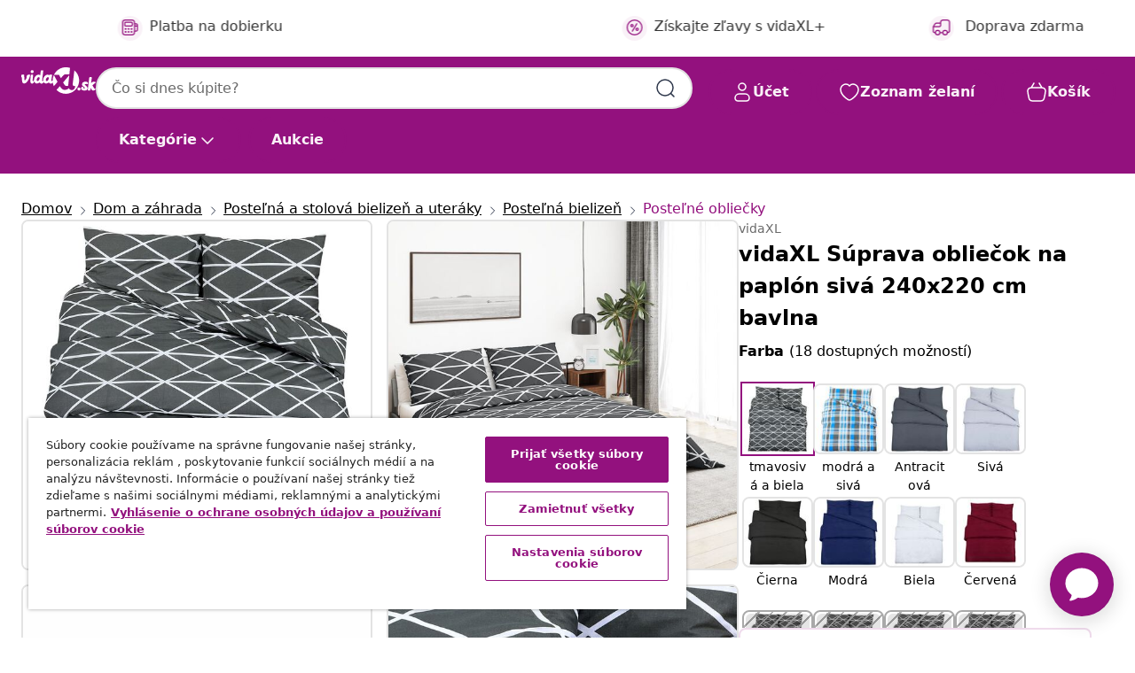

--- FILE ---
content_type: text/html;charset=UTF-8
request_url: https://www.vidaxl.sk/e/vidaxl-suprava-obliecok-na-papl%C3%B3n-siva-240x220-cm-bavlna/8720286656693.html
body_size: 43342
content:
 

 











 


 

























<!DOCTYPE html>
<html lang="sk-sk" country="sk" dir="ltr">
<head>




<link rel="preload" href="/on/demandware.static/Sites-vidaxl-sk-Site/-/default/dw12605bad/fonts/vidaXLfontFE.woff" as="font" crossorigin />

<style>
    @font-face {
        font-family: vidaXLfont;
        src:  url("/on/demandware.static/Sites-vidaxl-sk-Site/-/default/dw12605bad/fonts/vidaXLfontFE.woff") format("woff");
        font-weight: 400;
        font-style: normal;
    }
</style>

<link rel="preload" href="/on/demandware.static/Sites-vidaxl-sk-Site/-/sk_SK/dwd8a826d2/images/vidaXL_logo.svg" as="image" />


    <link rel="preload" href="/on/demandware.static/Sites-vidaxl-sk-Site/-/sk_SK/v1768813372254/css/global-modified.css" as="style" />
    <link rel="preload" href="/on/demandware.static/Sites-vidaxl-sk-Site/-/sk_SK/v1768813372254/css/molecules.css" as="style" />



    <link rel="preload" href="//cdn.cookielaw.org/scripttemplates/otSDKStub.js" as="script" />

<!--[if gt IE 9]><!-->
<script>//common/scripts.isml</script>
<script defer type="text/javascript" src="/on/demandware.static/Sites-vidaxl-sk-Site/-/sk_SK/v1768813372254/js/main.js"></script>

    
        <script defer type="text/javascript" src="/on/demandware.static/Sites-vidaxl-sk-Site/-/sk_SK/v1768813372254/js/productDetail.js"
            
            >
        </script>
    


<!--<![endif]-->
<script>
    window.SitePreferences =  {"dataDogImageAddErrorEnable":true}
</script>


<meta charset=UTF-8>

<meta http-equiv="x-ua-compatible" content="ie=edge">

<meta name="viewport" content="width=device-width, initial-scale=1">


















    



    <link rel="alternate" hreflang="sl-SI" href="https://www.vidaxl.si/e/vidaxl-posteljnina-siva-240x220-cm-bombaz/8720286656693.html" >
<link rel="alternate" hreflang="pt-PT" href="https://www.vidaxl.pt/e/vidaxl-conjunto-de-capa-de-edredao-240x220-cm-algodao-cinza/8720286656693.html" >
<link rel="alternate" hreflang="en-IE" href="https://www.vidaxl.ie/e/vidaxl-duvet-cover-set-grey-240x220-cm-cotton/8720286656693.html" >
<link rel="alternate" hreflang="de-AT" href="https://www.vidaxl.at/e/vidaxl-bettwasche-set-grau-240x220-cm-baumwolle/8720286656693.html" >
<link rel="alternate" hreflang="en-GB" href="https://www.vidaxl.co.uk/e/vidaxl-duvet-cover-set-grey-240x220-cm-cotton/8720286656693.html" >
<link rel="alternate" hreflang="de-DE" href="https://www.vidaxl.de/e/vidaxl-bettwasche-set-grau-240x220-cm-baumwolle/8720286656693.html" >
<link rel="alternate" hreflang="el-GR" href="https://www.vidaxl.gr/e/vidaxl-set-paplomatothikis-gkri-240x220-ek-vamvakero/8720286656693.html" >
<link rel="alternate" hreflang="fr-FR" href="https://www.vidaxl.fr/e/vidaxl-ensemble-de-housse-de-couette-gris-240x220-cm-coton/8720286656693.html" >
<link rel="alternate" hreflang="pl-PL" href="https://www.vidaxl.pl/e/vidaxl-zestaw-poscieli-szary-240x220-cm-bawelna/8720286656693.html" >
<link rel="alternate" hreflang="de-CH" href="https://de.vidaxl.ch/e/vidaxl-bettwasche-set-grau-240x220-cm-baumwolle/8720286656693.html" >
<link rel="alternate" hreflang="fr-CH" href="https://fr.vidaxl.ch/e/vidaxl-ensemble-de-housse-de-couette-gris-240x220-cm-coton/8720286656693.html" >
<link rel="alternate" hreflang="sk-SK" href="https://www.vidaxl.sk/e/vidaxl-suprava-obliecok-na-paplon-siva-240x220-cm-bavlna/8720286656693.html" >
<link rel="alternate" hreflang="bg-BG" href="https://www.vidaxl.bg/e/vidaxl-komplekt-spalno-belyo-siv-240x220-sm-pamuk/8720286656693.html" >
<link rel="alternate" hreflang="nl-NL" href="https://www.vidaxl.nl/e/vidaxl-dekbedovertrekset-240x220-cm-katoen-grijs/8720286656693.html" >
<link rel="alternate" hreflang="nl-BE" href="https://nl.vidaxl.be/e/vidaxl-dekbedovertrekset-240x220-cm-katoen-grijs/8720286656693.html" >
<link rel="alternate" hreflang="fr-BE" href="https://fr.vidaxl.be/e/vidaxl-ensemble-de-housse-de-couette-gris-240x220-cm-coton/8720286656693.html" >
<link rel="alternate" hreflang="sv-SE" href="https://www.vidaxl.se/e/vidaxl-baddset-gra-240x220-cm-bomull/8720286656693.html" >
<link rel="alternate" hreflang="cs-CZ" href="https://www.vidaxl.cz/e/vidaxl-sada-lozniho-pradla-seda-240-x-220-cm-bavlna/8720286656693.html" >
<link rel="alternate" hreflang="da-DK" href="https://www.vidaxl.dk/e/vidaxl-sengetoj-240x220-cm-bomuld-gra/8720286656693.html" >
<link rel="alternate" hreflang="is-IS" href="https://is.vidaxl.is/e/vidaxl-saengurverasett-gratt-240x220-cm-bomull/8720286656693.html" >
<link rel="alternate" hreflang="ro-RO" href="https://www.vidaxl.ro/e/vidaxl-set-cu-husa-de-pilota-gri-240x220-cm-bumbac/8720286656693.html" >
<link rel="alternate" hreflang="lv-LV" href="https://www.vidaxl.lv/e/vidaxl-gultasvelas-komplekts-peleks-240x220-cm-kokvilna/8720286656693.html" >
<link rel="alternate" hreflang="lt-LT" href="https://www.vidaxl.lt/e/vidaxl-patalynes-komplektas-pilkas-240x220cm-medvilne/8720286656693.html" >
<link rel="alternate" hreflang="nb-NO" href="https://www.vidaxl.no/e/vidaxl-sengesett-gra-240x220-cm-bomull/8720286656693.html" >
<link rel="alternate" hreflang="fi-FI" href="https://www.vidaxl.fi/e/vidaxl-pussilakanasetti-harmaa-240x220-cm-puuvilla/8720286656693.html" >
<link rel="alternate" hreflang="it-IT" href="https://www.vidaxl.it/e/vidaxl-set-copripiumino-grigio-240x220-cm-in-cotone/8720286656693.html" >
<link rel="alternate" hreflang="es-ES" href="https://www.vidaxl.es/e/vidaxl-juego-de-funda-nordica-algodon-gris-240x220-cm/8720286656693.html" >
<link rel="alternate" hreflang="et-EE" href="https://www.vidaxl.ee/e/vidaxl-voodipesukomplekt-hall-240-x-220-cm-puuvill/8720286656693.html" >
<link rel="alternate" hreflang="hr-HR" href="https://www.vidaxl.hr/e/vidaxl-set-posteljine-za-poplun-sivi-240x220-cm-pamucni/8720286656693.html" >
<link rel="alternate" hreflang="hu-HU" href="https://www.vidaxl.hu/e/vidaxl-szurke-pamut-agynemuhuzat-garnitura-240-x-200-cm/8720286656693.html" >
<link rel="alternate" hreflang="en-US" href="https://www.vidaxl.com/e/8720286656693.html" >


 
    
        
            <meta property="og:image" content="https://www.vidaxl.sk/on/demandware.static/-/Sites-vidaxl-catalog-master-sku/default/dwe9afc71f/hi-res/536/4171/569/2541/136048/image_2_136048.jpg">
        
    

    
        
            <meta property="og:image:width" content="1200px">
        
    

    
        
            <meta property="og:type" content="article">
        
    

    
        
            <meta property="og:title" content="vidaXL S&uacute;prava obliečok na papl&oacute;n siv&aacute; 240x220 cm bavlna | vidaxl-sk">
        
    

    
        
            <meta property="og:image:height" content="1200px">
        
    

    
        
            
                
                <meta name="robots" content="index,follow">
            
        
        
    

    
        
            <meta property="og:url" content="https://www.vidaxl.sk/e/vidaxl-suprava-obliecok-na-papl%C3%B3n-siva-240x220-cm-bavlna/8720286656693.html">
        
    

    
        
            <meta property="og:description" content="T&aacute;to s&uacute;prava obliečok je m&auml;kk&aacute; a pohodln&aacute; a dod&aacute; va&scaron;ej sp&aacute;lni pekn&yacute; n&aacute;dych. Pohodln&yacute; materi&aacute;l: T&aacute;to posteľn&aacute; s&uacute;prava je vyroben&aacute; zo 100% bavlny, materi&aacute;lu, ktor&yacute; sa ľahko udržiava, je m&auml;kk&yacute; a pohodln&yacute;.Elegantn&yacute; vzhľad: T&aacute;to obliečka na perinu sa c&iacute;ti a tiež vyzer&aacute; skvele, s pridanou text&uacute;rou, ktor&aacute; dod&aacute; va&scaron;ej sp&aacute;lni extra &scaron;t&yacute;l a eleganciu.Standard 100 od OEKO-TEX: Sada je vyroben&aacute; v tov&aacute;rni OEKO-TEX podľa &scaron;tandardu 100, nez&aacute;visl&eacute;ho certifikačn&eacute;ho syst&eacute;mu, ktor&yacute; zaručuje kvalitu.Jednoduch&eacute; čistenie: S&uacute;prava obliečky na papl&oacute;n a obliečky na vank&uacute;&scaron; sa ľahko čist&iacute; v pr&aacute;čke.Trval&aacute; odolnosť: T&aacute;to prikr&yacute;vka m&aacute; dlh&uacute; životnosť, aby vydržala roky s lep&scaron;ou odolnosťou voči vyblednutiu a &scaron;kvrn&aacute;m.">
        
    







        <title>vidaXL Súprava obliečok na paplón sivá 240x220 cm bavlna | vidaXL.sk</title>




    
        
    
       
        <meta name="description" content="Nakupujte vidaXL S&uacute;prava obliečok na papl&oacute;n siv&aacute; 240x220 cm bavlna online | Doprava zdarma na v&scaron;etky v&yacute;robky ✓ Skvel&eacute; ponuky ✓ N&iacute;zke ceny" />
    


    <meta name="keywords" content="s&uacute;prava obliečok na perinu, s&uacute;pravy obliečok na perinu, obliečka na perinu, obliečka na papl&oacute;n, s&uacute;prava na posteľn&uacute; bielizeň, obliečka na papl&oacute;n, obliečka na perinu a vank&uacute;&scaron;, obliečka na papl&oacute;ny" />

 

<link rel="icon" type="image/png" href="/on/demandware.static/Sites-vidaxl-sk-Site/-/default/dwb408d4bd/images/favicons/favicon-196x196.png" sizes="196x196" />
<link rel="icon" type="image/png" href="/on/demandware.static/Sites-vidaxl-sk-Site/-/default/dwdb09da36/images/favicons/favicon-96x96.png" sizes="96x96" />
<link rel="icon" type="image/png" href="/on/demandware.static/Sites-vidaxl-sk-Site/-/default/dwbd770745/images/favicons/favicon-32x32.png" sizes="32x32" />
<link rel="icon" type="image/png" href="/on/demandware.static/Sites-vidaxl-sk-Site/-/default/dwd8b77439/images/favicons/favicon-16x16.png" sizes="16x16" />
<link rel="icon" type="image/png" href="/on/demandware.static/Sites-vidaxl-sk-Site/-/default/dwf2f441ab/images/favicons/favicon-128.png" sizes="128x128" />
<link rel="icon" type="image/png" href="/on/demandware.static/Sites-vidaxl-sk-Site/-/default/dw5db65b5c/images/favicons/favicon-48x48.png" sizes="48x48" />
<link rel="icon" type="image/png" href="/on/demandware.static/Sites-vidaxl-sk-Site/-/default/dwc06a1535/images/favicons/favicon-144x144.png" sizes="144x144" />
<link rel="icon" type="image/x-icon" href="/on/demandware.static/Sites-vidaxl-sk-Site/-/default/dw9d734a52/images/favicon.ico" />

<link rel="stylesheet" href="/on/demandware.static/Sites-vidaxl-sk-Site/-/sk_SK/v1768813372254/css/global-modified.css" />


<link rel="stylesheet" href="/on/demandware.static/Sites-vidaxl-sk-Site/-/sk_SK/v1768813372254/css/molecules.css" />


    
        <link rel="stylesheet" href="/on/demandware.static/Sites-vidaxl-sk-Site/-/sk_SK/v1768813372254/css/product/detail.css" />
    

    
        <link rel="stylesheet" href="/on/demandware.static/Sites-vidaxl-sk-Site/-/sk_SK/v1768813372254/css/energyLabel.css" />
    


<script type="application/ld+json">
    {
    "@context": "https://schema.org",
    "@type": "Organization",
    "brand": {"name": "vidaXL", "@type": "Thing"}
    }
</script>

<script id="fallback-images-script" data-use-alternative-product-images="ONLY_MISSING">
    function handleImageError(img) {
        const useAlternativeProductImages = document.querySelector('#fallback-images-script').dataset.useAlternativeProductImages;
        var dataDogPreference = SitePreferences.dataDogImageAddErrorEnable;
        img.onerror = ""; // prevent infinite loop
        if (dataDogPreference && window.DD_RUM) {
            // Report the error to Datadog RUM
            window.DD_RUM.onReady(function() {
            if (window.DD_RUM && typeof window.DD_RUM.addError === 'function') {
                console.log('Reporting image load error to Datadog RUM for image:', img.src);
                window.DD_RUM.addError(new Error('Main image load error:'+img.src), {
                    source: 'image',
                    handling: 'handled',
                    imgSrc: img.src,
                    alt: img.alt || ''
                });
            }
            });
         }
        if (useAlternativeProductImages === 'ONLY_MISSING' && img.dataset.alternativeImgSrc) {
            img.src = img.dataset.alternativeImgSrc;
            img.onerror = function () {
                img.src = img.dataset.errorSrc;
                if (dataDogPreference && window.DD_RUM) {               
                    // Report secondary error to Datadog RUM
                    window.DD_RUM.onReady(function() {
                        if (window.DD_RUM && typeof window.DD_RUM.addError === 'function') {
                            console.log('Reporting alternative image load error to Datadog RUM for image:', img.dataset.alternativeImgSrc);
                            window.DD_RUM.addError(new Error('Alternative image load error:' + img.dataset.alternativeImgSrc), {
                                handling: 'handled',
                                imgSrc: img.src,
                                alt: img.alt || ''
                            });
                        }
                    });
                }
            };
        } else if (img.dataset.sourceImg) {
            if (img.dataset.altImgSrc){
                img.src = img.dataset.altImgSrc;
                img.removeAttribute('srcset');
                img.onerror = function () {
                const fallbackTried = img.dataset.fallbackTried === "true";
                if (!fallbackTried) {
                    img.dataset.fallbackTried = "true";
                    img.src = img.dataset.errorSrc;
                    if (dataDogPreference && window.DD_RUM) {
                        // Report secondary error to Datadog RUM
                        window.DD_RUM.onReady(function() {
                            if (window.DD_RUM && typeof window.DD_RUM.addError === 'function') {
                                console.log('Reporting alternative image load error to Datadog RUM for image:', img.dataset.altImgSrc);
                                window.DD_RUM.addError(new Error('Alternative image load error:' + img.dataset.altImgSrc), {
                                    handling: 'handled',
                                    imgSrc: img.src,
                                    alt: img.alt || ''
                                    });
                                }
                        });
                    }
                    img.removeAttribute('srcset');
                    img.classList.add('unavailable-image-loaded');
                } else {
                    img.onerror = null; // stop the loop
                }
            };
            }
        } 
        else if (img.dataset.errorSrc) {
            img.src = img.dataset.errorSrc;
        }
    }

    function handleBackgroundImageError(imgElement) {
        const fallbackImage = imgElement.getAttribute('data-alternative-img-src');
        const errorImage = imgElement.getAttribute('data-error-src') || '/images/product-image-unavailable.svg';

        // Determine the final image to use for <img src>
        const finalImage = (fallbackImage && fallbackImage.trim() !== '') ? fallbackImage : errorImage;

        // Apply the fallback or error image to the <img>
        imgElement.src = finalImage;
    }

// Separate function that sets the background image
function applyOverlayBackground(imgElement, imageUrl) {
    if (imageUrl && imageUrl.trim() !== '' && imageUrl !== 'null') {
        const parentDiv = imgElement.closest('div');
        if (parentDiv) {
            parentDiv.style.backgroundImage = 'var(--overlay-gradient), url('+ imageUrl +')';
        }
    }
    imgElement.classList.add('invisible');
}

</script>





<!-- Consent Mode default settings -->
<script>
    var dataLayer = dataLayer || [];
    function gtag(){dataLayer.push(arguments);}

    gtag('consent', 'default', {
    'ad_storage': 'denied',
    'analytics_storage': 'denied',
    'functionality_storage': 'denied',
    'personalization_storage': 'denied',
    'security_storage': 'denied',
    'ad_user_data': 'denied',
    'ad_personalization': 'denied',
    'wait_for_update': 500
    });
</script>





<script>
    window.dataLayer = window.dataLayer || [];
</script>


    <script async src="https://536004373.collect.igodigital.com/collect.js"> </script>
    <script>
    var _etmc = [];
    _etmc.push(["setOrgId", 536004373]);
    </script>





    
        
                <!-- Google Tag Manager -->
                <script>(function(w,d,s,l,i){w[l]=w[l]||[];w[l].push({'gtm.start':
                        new Date().getTime(),event:'gtm.js'});var f=d.getElementsByTagName(s)[0],
                    j=d.createElement(s),dl=l!='dataLayer'?'&l='+l:'';j.async=true;j.src=
                    'https://www.googletagmanager.com/gtm.js?id='+i+dl;f.parentNode.insertBefore(j,f);
                })(window,document,'script','dataLayer','GTM-T53NPDD');</script>
                <!-- End Google Tag Manager -->
        
    

    
    



    <!-- OneTrust Cookies Consent Notice start for www.vidaxl.sk-->
    <script src="https://cdn.cookielaw.org/scripttemplates/otSDKStub.js" charset="UTF-8"
        data-domain-script="35b081de-1163-49c7-b2b5-de7f1d664448" data-document-language="true" ></script>
    <script>
        function OptanonWrapper() { }
    </script>
    <!-- OneTrust Cookies Consent Notice end for www.vidaxl.sk-->



    <!-- Prefixbox Integration -->
<link rel="preconnect" href="https://integration.prefixbox.com/" />
<link rel="dns-prefetch" href="https://integration.prefixbox.com/" />
<link rel="preconnect" href="https://api.prefixbox.com/" />
<link rel="dns-prefetch" href="https://api.prefixbox.com/" />
<script>
    window.prefixboxAnalytics=window.prefixboxAnalytics||function(t,s,p,o){(window.pfbxQueue=window.pfbxQueue||[]).push({type:t,source:s,params:p,overrideObject:o});};
    window.prefixboxFunctions=window.prefixboxFunctions||{}; window.prefixboxCustomerFunctions=window.prefixboxCustomerFunctions||{};
</script>
<script
    id="prefixbox-integration-v2"
    async
    defer
    fetchpriority="high"
    type="text/javascript"
    src="https://integration.prefixbox.com/1122aeaf-0ed8-4c36-9e25-ce0657cc4bd4"
> </script>
<!-- End Prefixbox Integration -->



<link rel="canonical" href="/e/vidaxl-suprava-obliecok-na-papl%C3%B3n-siva-240x220-cm-bavlna/8720286656693.html"/>


<script type="text/javascript">//<!--
/* <![CDATA[ (head-active_data.js) */
var dw = (window.dw || {});
dw.ac = {
    _analytics: null,
    _events: [],
    _category: "",
    _searchData: "",
    _anact: "",
    _anact_nohit_tag: "",
    _analytics_enabled: "true",
    _timeZone: "Europe/Bratislava",
    _capture: function(configs) {
        if (Object.prototype.toString.call(configs) === "[object Array]") {
            configs.forEach(captureObject);
            return;
        }
        dw.ac._events.push(configs);
    },
	capture: function() { 
		dw.ac._capture(arguments);
		// send to CQ as well:
		if (window.CQuotient) {
			window.CQuotient.trackEventsFromAC(arguments);
		}
	},
    EV_PRD_SEARCHHIT: "searchhit",
    EV_PRD_DETAIL: "detail",
    EV_PRD_RECOMMENDATION: "recommendation",
    EV_PRD_SETPRODUCT: "setproduct",
    applyContext: function(context) {
        if (typeof context === "object" && context.hasOwnProperty("category")) {
        	dw.ac._category = context.category;
        }
        if (typeof context === "object" && context.hasOwnProperty("searchData")) {
        	dw.ac._searchData = context.searchData;
        }
    },
    setDWAnalytics: function(analytics) {
        dw.ac._analytics = analytics;
    },
    eventsIsEmpty: function() {
        return 0 == dw.ac._events.length;
    }
};
/* ]]> */
// -->
</script>
<script type="text/javascript">//<!--
/* <![CDATA[ (head-cquotient.js) */
var CQuotient = window.CQuotient = {};
CQuotient.clientId = 'bfns-vidaxl-sk';
CQuotient.realm = 'BFNS';
CQuotient.siteId = 'vidaxl-sk';
CQuotient.instanceType = 'prd';
CQuotient.locale = 'sk_SK';
CQuotient.fbPixelId = '289689678649441';
CQuotient.activities = [];
CQuotient.cqcid='';
CQuotient.cquid='';
CQuotient.cqeid='';
CQuotient.cqlid='';
CQuotient.apiHost='api.cquotient.com';
/* Turn this on to test against Staging Einstein */
/* CQuotient.useTest= true; */
CQuotient.useTest = ('true' === 'false');
CQuotient.initFromCookies = function () {
	var ca = document.cookie.split(';');
	for(var i=0;i < ca.length;i++) {
	  var c = ca[i];
	  while (c.charAt(0)==' ') c = c.substring(1,c.length);
	  if (c.indexOf('cqcid=') == 0) {
		CQuotient.cqcid=c.substring('cqcid='.length,c.length);
	  } else if (c.indexOf('cquid=') == 0) {
		  var value = c.substring('cquid='.length,c.length);
		  if (value) {
		  	var split_value = value.split("|", 3);
		  	if (split_value.length > 0) {
			  CQuotient.cquid=split_value[0];
		  	}
		  	if (split_value.length > 1) {
			  CQuotient.cqeid=split_value[1];
		  	}
		  	if (split_value.length > 2) {
			  CQuotient.cqlid=split_value[2];
		  	}
		  }
	  }
	}
}
CQuotient.getCQCookieId = function () {
	if(window.CQuotient.cqcid == '')
		window.CQuotient.initFromCookies();
	return window.CQuotient.cqcid;
};
CQuotient.getCQUserId = function () {
	if(window.CQuotient.cquid == '')
		window.CQuotient.initFromCookies();
	return window.CQuotient.cquid;
};
CQuotient.getCQHashedEmail = function () {
	if(window.CQuotient.cqeid == '')
		window.CQuotient.initFromCookies();
	return window.CQuotient.cqeid;
};
CQuotient.getCQHashedLogin = function () {
	if(window.CQuotient.cqlid == '')
		window.CQuotient.initFromCookies();
	return window.CQuotient.cqlid;
};
CQuotient.trackEventsFromAC = function (/* Object or Array */ events) {
try {
	if (Object.prototype.toString.call(events) === "[object Array]") {
		events.forEach(_trackASingleCQEvent);
	} else {
		CQuotient._trackASingleCQEvent(events);
	}
} catch(err) {}
};
CQuotient._trackASingleCQEvent = function ( /* Object */ event) {
	if (event && event.id) {
		if (event.type === dw.ac.EV_PRD_DETAIL) {
			CQuotient.trackViewProduct( {id:'', alt_id: event.id, type: 'raw_sku'} );
		} // not handling the other dw.ac.* events currently
	}
};
CQuotient.trackViewProduct = function(/* Object */ cqParamData){
	var cq_params = {};
	cq_params.cookieId = CQuotient.getCQCookieId();
	cq_params.userId = CQuotient.getCQUserId();
	cq_params.emailId = CQuotient.getCQHashedEmail();
	cq_params.loginId = CQuotient.getCQHashedLogin();
	cq_params.product = cqParamData.product;
	cq_params.realm = cqParamData.realm;
	cq_params.siteId = cqParamData.siteId;
	cq_params.instanceType = cqParamData.instanceType;
	cq_params.locale = CQuotient.locale;
	
	if(CQuotient.sendActivity) {
		CQuotient.sendActivity(CQuotient.clientId, 'viewProduct', cq_params);
	} else {
		CQuotient.activities.push({activityType: 'viewProduct', parameters: cq_params});
	}
};
/* ]]> */
// -->
</script>


   <script type="application/ld+json">
        {"@context":"http://schema.org/","@type":"Product","name":"vidaXL Súprava obliečok na paplón sivá 240x220 cm bavlna","description":"<p>Táto súprava obliečok je mäkká a pohodlná a dodá vašej spálni pekný nádych.</p><p> </p><ul><li>Pohodlný materiál: Táto posteľná súprava je vyrobená zo 100% bavlny, materiálu, ktorý sa ľahko udržiava, je mäkký a pohodlný.</li><li>Elegantný vzhľad: Táto obliečka na perinu sa cíti a tiež vyzerá skvele, s pridanou textúrou, ktorá dodá vašej spálni extra štýl a eleganciu.</li><li>Standard 100 od OEKO-TEX: Sada je vyrobená v továrni OEKO-TEX podľa štandardu 100, nezávislého certifikačného systému, ktorý zaručuje kvalitu.</li><li>Jednoduché čistenie: Súprava obliečky na paplón a obliečky na vankúš sa ľahko čistí v práčke.</li><li>Trvalá odolnosť: Táto prikrývka má dlhú životnosť, aby vydržala roky s lepšou odolnosťou voči vyblednutiu a škvrnám.</li></ul>","mpn":"8720286656693","sku":"8720286656693","brand":{"@type":"Thing","name":"vidaXL"},"image":["https://www.vidaxl.sk/dw/image/v2/BFNS_PRD/on/demandware.static/-/Sites-vidaxl-catalog-master-sku/default/dwe9afc71f/hi-res/536/4171/569/2541/136048/image_2_136048.jpg?sw=600","https://www.vidaxl.sk/dw/image/v2/BFNS_PRD/on/demandware.static/-/Sites-vidaxl-catalog-master-sku/default/dw67bebb83/hi-res/536/4171/569/2541/136048/image_1_136048.jpg?sw=600","https://www.vidaxl.sk/dw/image/v2/BFNS_PRD/on/demandware.static/-/Sites-vidaxl-catalog-master-sku/default/dwb50330b8/hi-res/536/4171/569/2541/136048/image_3_136048.jpg?sw=600","https://www.vidaxl.sk/dw/image/v2/BFNS_PRD/on/demandware.static/-/Sites-vidaxl-catalog-master-sku/default/dwa45f05a6/hi-res/536/4171/569/2541/136048/image_4_136048.jpg?sw=600","https://www.vidaxl.sk/dw/image/v2/BFNS_PRD/on/demandware.static/-/Sites-vidaxl-catalog-master-sku/default/dw0c95acf8/hi-res/536/4171/569/2541/136048/image_5_136048.jpg?sw=600"],"offers":{"url":{},"@type":"Offer","priceCurrency":"EUR","price":"23.99","availability":"http://schema.org/InStock"}}
    </script>



</head>
<body>

    
        
    

    
    


<div
class="page "
data-action="Product-Show"
data-locale="sk_SK"
data-querystring="pid=8720286656693"
>


























 

 











 


 



























<div
    class="d-none js-auth-data"
    data-authenticated="false"
    data-registered="false"
    data-dropshipper="null"
    data-isbusinessuser="false"
>
</div>




<div class="container usp-container d-flex flex-row js-usp-row">
    <div class="col-12">
        
	
	<div class="content-asset"><!-- dwMarker="content" dwContentID="8d1ce502cdc295536b7778c4b8" -->
		<div class="usp slick-not-init" id="header-usp">
    <p class="usp-block" data-toggle="modal" data-target="#uspModal">
        <span class="usp-icons">
            <svg width="24" height="24" viewBox="0 0 24 24" fill="none"
                xmlns="http://www.w3.org/2000/svg">
                <path
                    d="M10 19H14M10 19C10 20.6569 8.65685 22 7 22C5.34315 22 4 20.6569 4 19M10 19C10 17.3431 8.65685 16 7 16C5.34315 16 4 17.3431 4 19M14 19C14 20.6569 15.3431 22 17 22C18.6569 22 20 20.6569 20 19M14 19C14 17.3431 15.3431 16 17 16C18.6569 16 20 17.3431 20 19M20 19V19C21.6569 19 23 17.6569 23 16V6.8C23 5.11984 23 4.27976 22.673 3.63803C22.3854 3.07354 21.9265 2.6146 21.362 2.32698C20.7202 2 19.8802 2 18.2 2H15.8C14.1198 2 13.2798 2 12.638 2.32698C12.0735 2.6146 11.6146 3.07354 11.327 3.63803C11 4.27976 11 5.11984 11 6.8V7.8C11 8.9201 11 9.48016 10.782 9.90798C10.5903 10.2843 10.2843 10.5903 9.90798 10.782C9.48016 11 8.92011 11 7.8 11H1.5M4 19V19C3.06812 19 2.60218 19 2.23463 18.8478C1.74458 18.6448 1.35523 18.2554 1.15224 17.7654C1 17.3978 1 16.9319 1 16V12.7727C1 12.1129 1 11.783 1.05245 11.4623C1.09902 11.1775 1.17626 10.8987 1.28282 10.6306C1.40284 10.3286 1.57257 10.0457 1.91205 9.47992L2.13566 9.10723C2.8155 7.97416 3.15542 7.40763 3.62342 6.99611C4.03758 6.63195 4.52256 6.35736 5.04791 6.18958C5.64157 6 6.30225 6 7.62362 6H11"
                    stroke="var(--color-plum-500, #93117e)" stroke-width="1.5"
                    stroke-linecap="round" stroke-linejoin="round" />
            </svg>
        </span>
        <span>Doprava zdarma</span>
    </p>
    <p class="usp-block" data-toggle="modal" data-target="#uspModal">
        <span class="usp-icons">
            <svg width="24" height="24" viewBox="0 0 24 24" fill="none"
                xmlns="http://www.w3.org/2000/svg">
                <path
                    d="M6.5 14C6.5 14.2761 6.27614 14.5 6 14.5C5.72386 14.5 5.5 14.2761 5.5 14M6.5 14C6.5 13.7239 6.27614 13.5 6 13.5C5.72386 13.5 5.5 13.7239 5.5 14M6.5 14H5.5M6.5 18C6.5 18.2761 6.27614 18.5 6 18.5C5.72386 18.5 5.5 18.2761 5.5 18M6.5 18C6.5 17.7239 6.27614 17.5 6 17.5C5.72386 17.5 5.5 17.7239 5.5 18M6.5 18H5.5M10.5 14C10.5 14.2761 10.2761 14.5 10 14.5C9.72386 14.5 9.5 14.2761 9.5 14M10.5 14C10.5 13.7239 10.2761 13.5 10 13.5C9.72386 13.5 9.5 13.7239 9.5 14M10.5 14H9.5M10.5 18C10.5 18.2761 10.2761 18.5 10 18.5C9.72386 18.5 9.5 18.2761 9.5 18M10.5 18C10.5 17.7239 10.2761 17.5 10 17.5C9.72386 17.5 9.5 17.7239 9.5 18M10.5 18H9.5M14.5 14C14.5 14.2761 14.2761 14.5 14 14.5C13.7239 14.5 13.5 14.2761 13.5 14M14.5 14C14.5 13.7239 14.2761 13.5 14 13.5C13.7239 13.5 13.5 13.7239 13.5 14M14.5 14H13.5M14.5 18C14.5 18.2761 14.2761 18.5 14 18.5C13.7239 18.5 13.5 18.2761 13.5 18M14.5 18C14.5 17.7239 14.2761 17.5 14 17.5C13.7239 17.5 13.5 17.7239 13.5 18M14.5 18H13.5M22 10H18M18 7H18.8C19.9201 7 20.4802 7 20.908 7.21799C21.2843 7.40973 21.5903 7.71569 21.782 8.09202C22 8.51984 22 9.07989 22 10.2V13.8C22 14.9201 22 15.4802 21.782 15.908C21.5903 16.2843 21.2843 16.5903 20.908 16.782C20.4802 17 19.9201 17 18.8 17H18M6.6 10H13.4C13.9601 10 14.2401 10 14.454 9.89101C14.6422 9.79513 14.7951 9.64215 14.891 9.45399C15 9.24008 15 8.96005 15 8.4V6.6C15 6.03995 15 5.75992 14.891 5.54601C14.7951 5.35785 14.6422 5.20487 14.454 5.10899C14.2401 5 13.9601 5 13.4 5H6.6C6.03995 5 5.75992 5 5.54601 5.10899C5.35785 5.20487 5.20487 5.35785 5.10899 5.54601C5 5.75992 5 6.03995 5 6.6V8.4C5 8.96005 5 9.24008 5.10899 9.45399C5.20487 9.64215 5.35785 9.79513 5.54601 9.89101C5.75992 10 6.03995 10 6.6 10ZM6.8 22H13.2C14.8802 22 15.7202 22 16.362 21.673C16.9265 21.3854 17.3854 20.9265 17.673 20.362C18 19.7202 18 18.8802 18 17.2V6.8C18 5.11984 18 4.27976 17.673 3.63803C17.3854 3.07354 16.9265 2.6146 16.362 2.32698C15.7202 2 14.8802 2 13.2 2H6.8C5.11984 2 4.27976 2 3.63803 2.32698C3.07354 2.6146 2.6146 3.07354 2.32698 3.63803C2 4.27976 2 5.11984 2 6.8V17.2C2 18.8802 2 19.7202 2.32698 20.362C2.6146 20.9265 3.07354 21.3854 3.63803 21.673C4.27976 22 5.11984 22 6.8 22Z"
                    stroke="var(--color-plum-500, #93117e)" stroke-width="1.5"
                    stroke-linecap="round"
                    stroke-linejoin="round" />
            </svg>
        </span>
        <span>Zaplatiť v 3 splátkach</span>
    </p>
    <p class="usp-block" data-toggle="modal" data-target="#uspModal">
        <span class="usp-icons">
            <svg width="24" height="24" viewBox="0 0 24 24" fill="none"
                xmlns="http://www.w3.org/2000/svg">
                <path
                    d="M6.5 14C6.5 14.2761 6.27614 14.5 6 14.5C5.72386 14.5 5.5 14.2761 5.5 14M6.5 14C6.5 13.7239 6.27614 13.5 6 13.5C5.72386 13.5 5.5 13.7239 5.5 14M6.5 14H5.5M6.5 18C6.5 18.2761 6.27614 18.5 6 18.5C5.72386 18.5 5.5 18.2761 5.5 18M6.5 18C6.5 17.7239 6.27614 17.5 6 17.5C5.72386 17.5 5.5 17.7239 5.5 18M6.5 18H5.5M10.5 14C10.5 14.2761 10.2761 14.5 10 14.5C9.72386 14.5 9.5 14.2761 9.5 14M10.5 14C10.5 13.7239 10.2761 13.5 10 13.5C9.72386 13.5 9.5 13.7239 9.5 14M10.5 14H9.5M10.5 18C10.5 18.2761 10.2761 18.5 10 18.5C9.72386 18.5 9.5 18.2761 9.5 18M10.5 18C10.5 17.7239 10.2761 17.5 10 17.5C9.72386 17.5 9.5 17.7239 9.5 18M10.5 18H9.5M14.5 14C14.5 14.2761 14.2761 14.5 14 14.5C13.7239 14.5 13.5 14.2761 13.5 14M14.5 14C14.5 13.7239 14.2761 13.5 14 13.5C13.7239 13.5 13.5 13.7239 13.5 14M14.5 14H13.5M14.5 18C14.5 18.2761 14.2761 18.5 14 18.5C13.7239 18.5 13.5 18.2761 13.5 18M14.5 18C14.5 17.7239 14.2761 17.5 14 17.5C13.7239 17.5 13.5 17.7239 13.5 18M14.5 18H13.5M22 10H18M18 7H18.8C19.9201 7 20.4802 7 20.908 7.21799C21.2843 7.40973 21.5903 7.71569 21.782 8.09202C22 8.51984 22 9.07989 22 10.2V13.8C22 14.9201 22 15.4802 21.782 15.908C21.5903 16.2843 21.2843 16.5903 20.908 16.782C20.4802 17 19.9201 17 18.8 17H18M6.6 10H13.4C13.9601 10 14.2401 10 14.454 9.89101C14.6422 9.79513 14.7951 9.64215 14.891 9.45399C15 9.24008 15 8.96005 15 8.4V6.6C15 6.03995 15 5.75992 14.891 5.54601C14.7951 5.35785 14.6422 5.20487 14.454 5.10899C14.2401 5 13.9601 5 13.4 5H6.6C6.03995 5 5.75992 5 5.54601 5.10899C5.35785 5.20487 5.20487 5.35785 5.10899 5.54601C5 5.75992 5 6.03995 5 6.6V8.4C5 8.96005 5 9.24008 5.10899 9.45399C5.20487 9.64215 5.35785 9.79513 5.54601 9.89101C5.75992 10 6.03995 10 6.6 10ZM6.8 22H13.2C14.8802 22 15.7202 22 16.362 21.673C16.9265 21.3854 17.3854 20.9265 17.673 20.362C18 19.7202 18 18.8802 18 17.2V6.8C18 5.11984 18 4.27976 17.673 3.63803C17.3854 3.07354 16.9265 2.6146 16.362 2.32698C15.7202 2 14.8802 2 13.2 2H6.8C5.11984 2 4.27976 2 3.63803 2.32698C3.07354 2.6146 2.6146 3.07354 2.32698 3.63803C2 4.27976 2 5.11984 2 6.8V17.2C2 18.8802 2 19.7202 2.32698 20.362C2.6146 20.9265 3.07354 21.3854 3.63803 21.673C4.27976 22 5.11984 22 6.8 22Z"
                    stroke="var(--color-plum-500, #93117e)" stroke-width="1.5"
                    stroke-linecap="round"
                    stroke-linejoin="round" />
            </svg>
        </span>
        <span>Platba na dobierku</span>
    </p>
<p class="usp-block" data-target="#uspModal" data-toggle="modal"><span class="usp-icons"> <svg fill="none" height="24" viewbox="0 0 24 24" width="24" xmlns="http://www.w3.org/2000/svg"> <path d="M14.9999 7L8.99988 17M22 12C22 17.5228 17.5228 22 12 22C6.47715 22 2 17.5228 2 12C2 6.47715 6.47715 2 12 2C17.5228 2 22 6.47715 22 12ZM9.99988 9.5C9.99988 10.3284 9.32831 11 8.49988 11C7.67145 11 6.99988 10.3284 6.99988 9.5C6.99988 8.67157 7.67145 8 8.49988 8C9.32831 8 9.99988 8.67157 9.99988 9.5ZM16.9999 14.5C16.9999 15.3284 16.3283 16 15.4999 16C14.6715 16 13.9999 15.3284 13.9999 14.5C13.9999 13.6716 14.6715 13 15.4999 13C16.3283 13 16.9999 13.6716 16.9999 14.5Z" stroke="var(--color-plum-500, #93117e)" stroke-linecap="round" stroke-linejoin="round" stroke-width="1.5"></path> </svg> </span> <span>Získajte zľavy s vidaXL+</span></p>
</div>
</div>
	</div> <!-- End content-asset -->



        <div class="modal fade p-0 custom-modal" id="uspModal" tabindex="-1" role="dialog" aria-labelledby="uspModal">
            <div class="modal-dialog" role="document">
                <div class="modal-content">
                    <div>
                        <div class="modal-header-usp">
                            <p class="modal-title-usp">Prečo si vybrať vidaXL?
                                
<button 
    class="vbtn text-base btn-neutral transparent pill btn-semantic font-weight-semibold"
    type="button"
    
        data-dismiss="modal"
        
        
        
        
        
        
        aria-label="Zatvoriť ponuku"
        
        name="button"
        >

        

        
    
         
            
                <img class="" src="/on/demandware.static/Sites-vidaxl-sk-Site/-/default/dwac11c557/images/svg/common/cross.svg"
                    alt="Vymazať kľ&uacute;čov&eacute; slov&aacute;" width="24px"
                    height="24px">
            
        

        

        

        

    

    

</button>
                            </p>
                        </div>
                    </div>
                    <div class="usp-layout">
                        







<div class="templatePage" id="headerusp">
<div class="experience-region experience-main"><div class="experience-component experience-custom_layouts-headerUSP">

<div class="mobile-2r-2c">
    <div class="usp-row">
        <div class="region usp-section"><div class="experience-component experience-custom_assets-usp">
























 

 











 


 























<div class="modal-body-usp row">
    <div class="popup-usp">
        <div class="usp-main">
            <div class="usp-icon">
                <img src="/on/demandware.static/Sites-vidaxl-sk-Site/-/default/dw2722eabe/images/svg/usp/procent-circle.svg" alt="usp icon" width="100%" height="100%"/>
            </div>
            <div class="row-des">
                <p class="text-base font-weight-bold title">Maximalizujte svoje &uacute;spory s vidaXL+</p>
                <p class="description">Prihl&aacute;ste sa pomocou svojho &uacute;čtu e&scaron;te dnes a sledujte, ako va&scaron;e body vidaXL+ rast&uacute;. Č&iacute;m viac nak&uacute;pite, t&yacute;m v&auml;č&scaron;ie zľavy z&iacute;skate!</p>
            </div>
        </div>
        
            

<a
class="btn-neutral outlined text-base font-weight-semibold vbtn text-base "

href="https://www.vidaxl.sk/loyalty-vidaXL.html"
target="_self"
tabindex="0"
title="button" role="button"
aria-label="button"






>




<span class="btn-text">Vytvoriť &uacute;čet</span>



</a>
        
    </div>
</div></div></div>
        <div class="region usp-section"><div class="experience-component experience-custom_assets-usp">
























 

 











 


 























<div class="modal-body-usp row">
    <div class="popup-usp">
        <div class="usp-main">
            <div class="usp-icon">
                <img src="/on/demandware.static/Sites-vidaxl-sk-Site/-/default/dwb8d6a768/images/svg/usp/truck.svg" alt="usp icon" width="100%" height="100%"/>
            </div>
            <div class="row-des">
                <p class="text-base font-weight-bold title">Doprava zdarma</p>
                <p class="description">Využite dopravu zdarma až domov na v&scaron;etok tovar, veľk&yacute; aj mal&yacute;!</p>
            </div>
        </div>
        
    </div>
</div></div></div>
        <div class="region usp-section"><div class="experience-component experience-custom_assets-usp">
























 

 











 


 























<div class="modal-body-usp row">
    <div class="popup-usp">
        <div class="usp-main">
            <div class="usp-icon">
                <img src="/on/demandware.static/Sites-vidaxl-sk-Site/-/default/dw6ba87ef3/images/svg/usp/pos.svg" alt="usp icon" width="100%" height="100%"/>
            </div>
            <div class="row-des">
                <p class="text-base font-weight-bold title">Zaplatiť v 3 spl&aacute;tkach</p>
                <p class="description">Na vidaXL si m&ocirc;žete k&uacute;piť svoj obľ&uacute;ben&yacute; v&yacute;robok hneď a zaplatiť na spl&aacute;tky so službou Klarna!</p>
            </div>
        </div>
        
    </div>
</div></div></div>
        <div class="region usp-section"><div class="experience-component experience-custom_assets-usp">
























 

 











 


 























<div class="modal-body-usp row">
    <div class="popup-usp">
        <div class="usp-main">
            <div class="usp-icon">
                <img src="/on/demandware.static/Sites-vidaxl-sk-Site/-/default/dw6ba87ef3/images/svg/usp/pos.svg" alt="usp icon" width="100%" height="100%"/>
            </div>
            <div class="row-des">
                <p class="text-base font-weight-bold title">Platba na dobierku</p>
                <p class="description">Na vidaXL nemus&iacute;te s n&aacute;kupom v&aacute;&scaron;ho obľ&uacute;ben&eacute;ho v&yacute;robku čakať - objednajte si ho teraz a zaplaťte pri doručen&iacute;!</p>
            </div>
        </div>
        
    </div>
</div></div></div>
    </div>
</div></div></div>
</div>




                    </div>
                </div>
            </div>
        </div>
    </div>
    <div class="search-tooltip d-none">
        <span class="tooltip">Pros&iacute;m, uveďte hľadan&yacute; v&yacute;raz</span>
    </div>
    
</div>
<header id="header" class="bg-primary sticky-top js-navigation header-wrapper pdp">
    <div class="header-container container-max-width">
        <nav class="d-block">
            <div class="row js-nav-row bg-primary hide-search-desktop header-nav-row flex-nowrap d-xl-flex">
                <button class="vbtn btn-base js-navbar-toggler navbar-toggler d-desktop-none" type="button"
                    aria-controls="sg-navbar-collapse" aria-expanded="false" aria-label="Toggle navigation">
                    <div class="nav-toggle d-inline-block">
                        <div class="nav-navicon">
                            <img class="menu-icon" src="/on/demandware.static/Sites-vidaxl-sk-Site/-/default/dw707bd61a/images/svg/common/menu.svg"
                                alt=" menu" width="24" height="24">
                        </div>
                    </div>
                </button>
                <a id="logo" class="col justify-content-center align-content-center notranslate menu-logo"
                    href="/" title="vidaXL Domov">
                    <img class="svg logo text-primary" src="/on/demandware.static/Sites-vidaxl-sk-Site/-/sk_SK/dwd8a826d2/images/vidaXL_logo.svg"
                        alt="vidaXL Home" width="100%" height="100%">

                    <img class="svg logo text-primary mobile-sticky-logo"
                        src="/on/demandware.static/Sites-vidaxl-sk-Site/-/default/dw8596f5bc/images/svg/common/vidaXL_logo_white.svg" alt="vidaXL Home" width="100%" height="100%">
                </a>
                <div
                    class="d-none d-desktop-none categories-button-block js-categories-button-block header-categorie-links">
                    
<button 
    class="vbtn text-base btn-base pill js-toggle-navigation js-bottom-menu-item font-weight-semibold"
    type="button"
    
        
        
        
        
        
        
        
        aria-label="Kateg&oacute;rie"
        
        name="button"
        >

        

        
    
        

        

        

        
            <span class="btn-text">Kateg&oacute;rie</span>
        

    

     
           
            
                <svg width="24" height="24" viewBox="0 0 24 24" fill="none" xmlns="http://www.w3.org/2000/svg">
                    <path d="M10 6L16 12L10 18" stroke-width="1.5" stroke-linecap="round" stroke-linejoin="round"/>
                </svg>
            
            
            
    

</button>
                </div>
                <div class="col px-0 d-none d-desktop-block">
                    






























 

 











 


 























<div class="site-search w-100 search-bar">
    <form role="search" action="/catalogsearch/result" method="get" name="simpleSearch" class="h-100">

        <div class="input-group search-input-container">
            <input class="search-field horizontal-shake-animation flex-fill text-input text-base fint-weight-regular"
    type="text"
    name="q"
    value=""
    enterkeyhint="search"
    placeholder="Čo si dnes k&uacute;pite?"
    role="combobox"
    aria-describedby="search-assistive-text"
    aria-haspopup="listbox"
    maxlength="100"
    aria-owns="search-results"
    aria-expanded="false"
    aria-autocomplete="list"
    aria-activedescendant=""
    aria-controls="search-results"
    aria-label="Zadajte kľ&uacute;čov&eacute; slovo alebo č&iacute;slo položky"
    autocomplete="off"
/>

            
<button 
    class="vbtn text-base btn-semantic d-none reset-button horizontal-shake-animation pill btn-base outlined"
    type="button"
    
        
        
        
        
        
        
        
        aria-label="Vymazať kľ&uacute;čov&eacute; slov&aacute;"
        
        name="button"
        >

        

        
    
         
            
                <img class="" src="/on/demandware.static/Sites-vidaxl-sk-Site/-/default/dwac11c557/images/svg/common/cross.svg"
                    alt="Vymazať kľ&uacute;čov&eacute; slov&aacute;" width="24px"
                    height="24px">
            
        

        

        

        

    

    

</button>
            
<button 
    class="vbtn text-base btn-semantic search-button horizontal-shake-animation pill btn-base outlined"
    type="button"
    
        
        
        
        
        
        
        
        aria-label="Zadať kľ&uacute;čov&eacute; slov&aacute;"
        
        name="search-button"
        >

        

        
    
         
            
                <img class="" src="/on/demandware.static/Sites-vidaxl-sk-Site/-/default/dw58f42cc3/images/svg/common/search.svg"
                    alt="Search Icon" width="24px"
                    height="24px">
            
        

        

        

        

    

    

</button>

            <div class="suggestions-wrapper w-100 mt-1"
                data-url="/on/demandware.store/Sites-vidaxl-sk-Site/sk_SK/SearchServices-GetSuggestions?q=">
                
























 

 











 


 






















<div class="flex-column suggestions presearch-suggestions border-0 shadow-lg" style="display: none">
    <div class="recentsearchDisplay">
        <div class="font-weight-bold text-sm search-sug-header">Va&scaron;e ned&aacute;vne vyhľad&aacute;vania </div>
        <div class="recentSearchesShow" id="recentSearchesShowID" data-no-recent-search-message="Nie je k dispoz&iacute;cii žiadne posledn&eacute; vyhľad&aacute;vanie"></div>
    </div>

    
        
	
	<div class="content-asset"><!-- dwMarker="content" dwContentID="4c6dbbd2bc4ca92bdcfcff2a43" -->
		<div class="presearch-configurator px-3 pb-3">
  <p class="fw-bold h5">Konfigurátor nábytku</p>
  <a class="btn btn-outline-secondary custom-btn" href="https://www.vidaxl.sk/customizable-beds-and-bed-accessories">
    <span>
      <img class="custom-icon" alt="Category_Bedroom" src="https://www.vidaxl.sk/on/demandware.static/-/Library-Sites-vidaXLSharedLibrary/default/dw71c599de/Icons/Category_Bedroom.svg" title="" />Konfigurátor postelí </span>
  </a>
</div>
<hr class="custom-hr" />
<style type="text/css">
.presearch-configurator .btn.custom-btn {
  border: 2px solid #E3E3E3;
  border-radius: 8px;
}

.presearch-configurator  .custom-icon {
  width: 16px;
  display: inline;
  margin-right: 8px;
}

hr.custom-hr {
  border-color: #e3e3e3;
}
</style>
	</div> <!-- End content-asset -->



    

    

    
    <p class="text-sm font-weight-bold search-sug-header popularsearchDisplay">Obľ&uacute;ben&eacute; vyhľad&aacute;vania</p>
    <div class="flex-row attribute-chips chip-items">
       
            <div class="chip-item-container">
                

<a
class="btn-tab horizontal attribute-chip chip-item text-base font-weight-regular vbtn text-base "

href="/catalogsearch/result?q=konferen%C4%8Dn%C3%BD%20stolik"
target="_self"
tabindex="0"
title="konferenčn&yacute; stolik" role="button"
aria-label="konferenčn&yacute; stolik"






>




<span class="btn-text">konferenčn&yacute; stolik</span>



</a>
            </div>
        
            <div class="chip-item-container">
                

<a
class="btn-tab horizontal attribute-chip chip-item text-base font-weight-regular vbtn text-base "

href="/catalogsearch/result?q=barov%C3%BD%20stol%C3%ADk"
target="_self"
tabindex="0"
title="barov&yacute; stol&iacute;k" role="button"
aria-label="barov&yacute; stol&iacute;k"






>




<span class="btn-text">barov&yacute; stol&iacute;k</span>



</a>
            </div>
        
            <div class="chip-item-container">
                

<a
class="btn-tab horizontal attribute-chip chip-item text-base font-weight-regular vbtn text-base "

href="/catalogsearch/result?q=kur%C3%ADn%20pre%2010%20sliepky"
target="_self"
tabindex="0"
title="kur&iacute;n pre 10 sliepky" role="button"
aria-label="kur&iacute;n pre 10 sliepky"






>




<span class="btn-text">kur&iacute;n pre 10 sliepky</span>



</a>
            </div>
        
            <div class="chip-item-container">
                

<a
class="btn-tab horizontal attribute-chip chip-item text-base font-weight-regular vbtn text-base "

href="/catalogsearch/result?q=jed%C3%A1lensk%C3%A9%20stoli%C4%8Dky"
target="_self"
tabindex="0"
title="jed&aacute;lensk&eacute; stoličky" role="button"
aria-label="jed&aacute;lensk&eacute; stoličky"






>




<span class="btn-text">jed&aacute;lensk&eacute; stoličky</span>



</a>
            </div>
        
            <div class="chip-item-container">
                

<a
class="btn-tab horizontal attribute-chip chip-item text-base font-weight-regular vbtn text-base "

href="/catalogsearch/result?q=vonkaj%C5%A1ia%20klietka%20pre%20sliepky"
target="_self"
tabindex="0"
title="vonkaj&scaron;ia klietka pre sliepky" role="button"
aria-label="vonkaj&scaron;ia klietka pre sliepky"






>




<span class="btn-text">vonkaj&scaron;ia klietka pre sliepky</span>



</a>
            </div>
        
            <div class="chip-item-container">
                

<a
class="btn-tab horizontal attribute-chip chip-item text-base font-weight-regular vbtn text-base "

href="/catalogsearch/result?q=kur%C3%ADn%20pre%20sliepky"
target="_self"
tabindex="0"
title="kur&iacute;n pre sliepky" role="button"
aria-label="kur&iacute;n pre sliepky"






>




<span class="btn-text">kur&iacute;n pre sliepky</span>



</a>
            </div>
        
            <div class="chip-item-container">
                

<a
class="btn-tab horizontal attribute-chip chip-item text-base font-weight-regular vbtn text-base "

href="/catalogsearch/result?q=kr%C3%A1lik%C3%A1re%C5%88"
target="_self"
tabindex="0"
title="kr&aacute;lik&aacute;reň" role="button"
aria-label="kr&aacute;lik&aacute;reň"






>




<span class="btn-text">kr&aacute;lik&aacute;reň</span>



</a>
            </div>
        
            <div class="chip-item-container">
                

<a
class="btn-tab horizontal attribute-chip chip-item text-base font-weight-regular vbtn text-base "

href="/catalogsearch/result?q=komoda"
target="_self"
tabindex="0"
title="komoda" role="button"
aria-label="komoda"






>




<span class="btn-text">komoda</span>



</a>
            </div>
        
            <div class="chip-item-container">
                

<a
class="btn-tab horizontal attribute-chip chip-item text-base font-weight-regular vbtn text-base "

href="/catalogsearch/result?q=z%C3%A1hradn%C3%BD%20dom%C4%8Dek"
target="_self"
tabindex="0"
title="z&aacute;hradn&yacute; domček" role="button"
aria-label="z&aacute;hradn&yacute; domček"






>




<span class="btn-text">z&aacute;hradn&yacute; domček</span>



</a>
            </div>
        
            <div class="chip-item-container">
                

<a
class="btn-tab horizontal attribute-chip chip-item text-base font-weight-regular vbtn text-base "

href="/catalogsearch/result?q=kur%C3%ADn"
target="_self"
tabindex="0"
title="kur&iacute;n" role="button"
aria-label="kur&iacute;n"






>




<span class="btn-text">kur&iacute;n</span>



</a>
            </div>
        
    </div>
    
</div>
            </div>
        </div>
        <input type="hidden" id="searchUrl" value="/catalogsearch/result" />
    </form>
</div>
                    <div class="row js-search-bottom-menu">
                        <div class="col d-flex">
                            <div class="header-categorie-links">
                                
<button 
    class="vbtn text-base btn-base pill js-toggle-navigation js-bottom-menu-item font-weight-semibold ${isServerError ? 'd-none' : ''}"
    type="button"
    
        
        
        
        
        
        
        
        aria-label="Kateg&oacute;rie"
        
        name="button"
        >

        

        
    
        

        

        

        
            <span class="btn-text">Kateg&oacute;rie</span>
        

    

     
           
            
                <svg width="24" height="24" viewBox="0 0 24 24" fill="none" xmlns="http://www.w3.org/2000/svg">
                    <path d="M10 6L16 12L10 18" stroke-width="1.5" stroke-linecap="round" stroke-linejoin="round"/>
                </svg>
            
            
            
    

</button>

                                <!-- Placeholder -->
                            </div>
                                
























 

 











 


 























    <div class="header-categorie-links">
        

<a
class="btn-base auction-link pill font-weight-semibold vbtn text-base "

href="/aukcie"
target="_self"
tabindex="0"
title="Aukcie" role="button"
aria-label="Aukcie"






>




<span class="btn-text">Aukcie</span>



</a>
    </div>
                           
                        </div>
                        
                    </div>
                </div>
                <div class="ml-auto header-search d-flex">
                    <div
                        class="d-flex d-desktop-none header-icon toggle-search-button cursor-pointer js-mobile-sticky-search">
                        
<button 
    class="vbtn text-base vbtn text-base btn-base pill font-weight-semibold"
    type="button"
    
        
        
        
        
        
        
        
        aria-label="Zadať kľ&uacute;čov&eacute; slov&aacute;"
        
        name="button"
        >

        

        
    
         
            
                <img class="" src="/on/demandware.static/Sites-vidaxl-sk-Site/-/default/dw68272e8d/images/svg/common/search-icon-white.svg"
                    alt="Search Icon" width="24px"
                    height="24px">
            
        

        

        

        

    

    

</button>
                    </div>
                    



























 

 











 


 






















<div class="d-flex my-account-button js-my-account js-flyout-toggle" data-user="{&quot;email&quot;:null,&quot;id&quot;:&quot;abbFrEqCi6mPoA7p3YrTAEJdIn&quot;,&quot;subscriptionStatus&quot;:&quot;unsubscribed&quot;}">
    <div class="flyout-wrapper my-account-flyout">
        <div class="flyout w-100 shadow-lg full-width-mobile">
    <span class="flyout-close js-flyout-close">
        <img class="close-icon" src="/on/demandware.static/Sites-vidaxl-sk-Site/-/default/dwac11c557/images/svg/common/cross.svg" alt="account-flyout-close" width="100%" height="100%" >
    </span>
    
    <ul class="base-list d-flex flex-column" role="listbox">
        <li class="d-flex text-sm font-weight-regular">
            <a href="/on/demandware.store/Sites-vidaxl-sk-Site/sk_SK/Account-Overview" class="w-100 list-content">
                <div class="list-front">
                    <span>Prehľad &uacute;čtu</span>
                </div>
            </a>
        </li>

         
            <li class="d-flex text-sm font-weight-regular">
                <a href="/account/orders" class="w-100 list-content">
                    <div class="list-front">
                        <span>Moje objedn&aacute;vky</span>
                    </div>
                </a>
            </li>
        

        <li class="d-flex text-sm font-weight-regular">
            <a href="/account/details" class="w-100 list-content">
                <div class="list-front">
                    <span>&Uacute;daje o &uacute;čte</span>
                </div>
            </a>
        </li>

        <li class="d-flex text-sm font-weight-regular logout-link">
            <a href="/on/demandware.store/Sites-vidaxl-sk-Site/sk_SK/Login-Logout" class="w-100 js-logout-button list-content">
                <div class="list-front">
                    <span>Odhl&aacute;siť sa</span>
                </div>
            </a>
        </li>
    </ul>

    <span class="flyout-drag-to-close">
        <span class="point"></span>
        <span class="point"></span>
        <span class="point"></span>
    </span>
</div>
    </div>
    <div class="d-flex header-icon bg-transparent text-base js-wrapper-toggler account-button order-notification with-animation js-account-button-notification  " data-login-get-url="https://www.vidaxl.sk/account/login">
        
<button 
    class="vbtn text-base btn-base pill js-account-but-icon font-weight-semibold"
    type="button"
    
        
        
        
        
        
        
        
        aria-label="&Uacute;čet"
        
        name="button"
        >

        

        
    
         
            
                <img class="" src="/on/demandware.static/Sites-vidaxl-sk-Site/-/default/dw513295e7/images/svg/common/user.svg"
                    alt="Account Icon" width="24px"
                    height="24px">
            
        

        

        

        
            <span class="btn-text">&Uacute;čet</span>
        

    

    

</button>
    </div>
</div>
<div class="sfmcAbandonedBrowse" data-pid="false" ></div>
<div class="sfmcEinsteinRecommendation" data-pid="false" ></div>

                    
























 

 











 


 

























<div class="d-flex wishlist-btn-wrapper">
    <div class="wishlist-btn-header header-icon bg-transparent d-flex text-decoration-none">
        

<a
class="btn-base pill font-weight-semibold vbtn text-base "

href="/account/wishlist"
target="_self"
tabindex="0"
title="Zoznam želan&iacute;" role="button"
aria-label="Zoznam želan&iacute;"






>



<img src="/on/demandware.static/Sites-vidaxl-sk-Site/-/default/dwf129bafc/images/svg/common/heart.svg" alt="Wishlist Icon" width="24px" height="24px"/>




<span class="btn-text">Zoznam želan&iacute;</span>



</a> 
        <span class="wishlist-count js-wishlist-count text-sm font-weight-regular ">0.0</span>
    </div>
</div>
                    <div class="minicart d-flex js-header-cart" data-action-url="/on/demandware.store/Sites-vidaxl-sk-Site/sk_SK/Cart-MiniCartShow">
                        
























 

 











 


 























<div class="minicart-total bg-transparent header-icon">
    
        <div class="flyout-wrapper empty-cart-flyout-wrapper">
            <div class="minicart-flyout w-100 shadow-lg full-width-mobile">
    <span class="flyout-close js-flyout-close">
         <img class="close-icon" src="/on/demandware.static/Sites-vidaxl-sk-Site/-/default/dwac11c557/images/svg/common/cross.svg" alt="empty-cart-close" width="100%" height="100%">
    </span>

    <div class="flyout-section px-0 mb-0 d-flex flex-column text-center" role="listbox">
        <p class="text-md font-weight-bold empty-cart-title">V&aacute;&scaron; ko&scaron;&iacute;k je pr&aacute;zdny. </p>
        <div class="font-weight-regular text-base">Poďme sem vložiť nejak&eacute; v&yacute;robky!</div>
        <div class="empty-cart-image"> 
             <img class="empty-cart-icon lazyload aspect-ratio-3x2" src="/on/demandware.static/Sites-vidaxl-sk-Site/-/default/dwc301fa4c/images/svg/common/emptycart-icon.svg" alt="empty-cart" width="100%" height="100%">
        </div>
    </div>


    <span class="flyout-drag-to-close">
        <span class="point"></span>
        <span class="point"></span>
        <span class="point"></span>
    </span>
</div>
        </div>
    

    

<a
class="btn-base pill minicart-link font-weight-semibold vbtn text-base empty-cart"

href="https://www.vidaxl.sk/cart"
target="_self"
tabindex="0"
title="Ko&scaron;&iacute;k" role="button"
aria-label="Ko&scaron;&iacute;k"






>



<img src="/on/demandware.static/Sites-vidaxl-sk-Site/-/default/dw63f2c198/images/svg/common/shopping-basket.svg" alt="Cart Icon" width="24px" height="24px"/>




<span class="btn-text">Ko&scaron;&iacute;k</span>



</a> 
    <span class="minicart-quantity text-sm font-weight-regular  d-none">
        0
    </span>
</div>
<div class="popover popover-bottom"></div>
                    </div>
                    
<div class="cart-notification-modal" id="basketNotification" role="dialog"
    aria-labelledby="basketNotification">
    <div class="minicart-flyout shadow-lg full-width-mobile notification-flyout js-notification-flyout popup">
        <div class="flyout-section mb-0 d-flex flex-column add-all-to-cart-modal">
            <div class="empty-cart-image">
                <img class="empty-cart-icon lazyload aspect-ratio-3x2"
                    src="/on/demandware.static/Sites-vidaxl-sk-Site/-/default/dw8ad4de45/images/svg/common/empty-state-wishlist-illustration.svg"
                    alt="empty-cart" width="100%" height="100%">
                <span class="notification-flyout-close js-flyout-close">
                    
<button 
    class="vbtn text-base close-icon js-wishlist-close-icon"
    type="button"
    
        
        
        
        
        
        
        
        aria-label="null"
        
        name="button"
        >

        

        
    
         
            
                <img class="" src="/on/demandware.static/Sites-vidaxl-sk-Site/-/default/dwac11c557/images/svg/common/cross.svg"
                    alt="null" width="auto"
                    height="auto">
            
        

        

        

        

    

    

</button>
                </span>
            </div>
            <div class="js-notification-message text-md font-weight-bold empty-cart-title" data-product-msg="V&yacute;robok bol pridan&yacute; do ko&scaron;&iacute;ka"></div>
            
            

<a
class="vbtn-success pill go-to-cart-btn font-weight-semibold vbtn text-base "

href="/cart"
target="_self"
tabindex="-1"
title="Button" role="button"
aria-label="Button"






>




<span class="btn-text">Prejsť do ko&scaron;&iacute;ka</span>



</a>
        </div>
    </div>
</div>


























 

 











 


 
























<div class="snackbar popup addtocart-error-notification error ">
	<div class="snackbar-header">
		<span class="snackbar-icon"><img class="null" src="/on/demandware.static/Sites-vidaxl-sk-Site/-/default/dwd7cd65d8/images/svg/common/alert-triangle-white.svg" alt="null"
				width="null" height="null"/></span>
		
<button 
    class="vbtn text-base pill btn-semantic selected snackbar-icon close-button undo js-snakbar-dismiss-btn"
    type="button"
    
        
        
        
        
        
        
        
        aria-label="null"
        
        name="button"
        >

        

        
    
         
            
                <img class="" src="/on/demandware.static/Sites-vidaxl-sk-Site/-/default/dw1dbf761a/images/svg/common/cross-white-icon.svg"
                    alt="null" width="auto"
                    height="auto">
            
        

        

        

        

    

    

</button>
	</div>
	<div class="snackbar-content">
		<p class="text-md font-weight-bold snackbar-text"></p>
	</div>
	

	

	<div class="snackbar-actions">
		
	</div>
</div>
                </div>
            </div>

            <div class="row header-mobile-search  ">
                <div class="d-desktop-none search-mobile">
                    <div class="js-back-row d-none">
                        <div class="js-back-button">
                            
<button 
    class="vbtn text-base btn-base btn-semantic mobile-search-back-btn font-weight-semibold"
    type="button"
    
        
        
        
        
        
        
        
        aria-label="Button"
        
        name="button"
        >

        

        
    
        

        

        

        

    

     
           
            
                <svg width="24" height="24" viewBox="0 0 24 24" fill="none" xmlns="http://www.w3.org/2000/svg">
                    <path d="M10 6L16 12L10 18" stroke-width="1.5" stroke-linecap="round" stroke-linejoin="round"/>
                </svg>
            
            
            
    

</button>
                        </div>
                    </div>
                    






























 

 











 


 























<div class="site-search w-100 search-bar">
    <form role="search" action="/catalogsearch/result" method="get" name="simpleSearch" class="h-100">

        <div class="input-group search-input-container">
            <input class="search-field horizontal-shake-animation flex-fill text-input text-base fint-weight-regular"
    type="text"
    name="q"
    value=""
    enterkeyhint="search"
    placeholder="Čo si dnes k&uacute;pite?"
    role="combobox"
    aria-describedby="search-assistive-text"
    aria-haspopup="listbox"
    maxlength="100"
    aria-owns="search-results"
    aria-expanded="false"
    aria-autocomplete="list"
    aria-activedescendant=""
    aria-controls="search-results"
    aria-label="Zadajte kľ&uacute;čov&eacute; slovo alebo č&iacute;slo položky"
    autocomplete="off"
/>

            
<button 
    class="vbtn text-base btn-semantic d-none reset-button horizontal-shake-animation pill btn-base outlined"
    type="button"
    
        
        
        
        
        
        
        
        aria-label="Vymazať kľ&uacute;čov&eacute; slov&aacute;"
        
        name="button"
        >

        

        
    
         
            
                <img class="" src="/on/demandware.static/Sites-vidaxl-sk-Site/-/default/dwac11c557/images/svg/common/cross.svg"
                    alt="Vymazať kľ&uacute;čov&eacute; slov&aacute;" width="24px"
                    height="24px">
            
        

        

        

        

    

    

</button>
            
<button 
    class="vbtn text-base btn-semantic search-button horizontal-shake-animation pill btn-base outlined"
    type="button"
    
        
        
        
        
        
        
        
        aria-label="Zadať kľ&uacute;čov&eacute; slov&aacute;"
        
        name="search-button"
        >

        

        
    
         
            
                <img class="" src="/on/demandware.static/Sites-vidaxl-sk-Site/-/default/dw58f42cc3/images/svg/common/search.svg"
                    alt="Search Icon" width="24px"
                    height="24px">
            
        

        

        

        

    

    

</button>

            <div class="suggestions-wrapper w-100 mt-1"
                data-url="/on/demandware.store/Sites-vidaxl-sk-Site/sk_SK/SearchServices-GetSuggestions?q=">
                
























 

 











 


 






















<div class="flex-column suggestions presearch-suggestions border-0 shadow-lg" style="display: none">
    <div class="recentsearchDisplay">
        <div class="font-weight-bold text-sm search-sug-header">Va&scaron;e ned&aacute;vne vyhľad&aacute;vania </div>
        <div class="recentSearchesShow" id="recentSearchesShowID" data-no-recent-search-message="Nie je k dispoz&iacute;cii žiadne posledn&eacute; vyhľad&aacute;vanie"></div>
    </div>

    
        
	
	<div class="content-asset"><!-- dwMarker="content" dwContentID="4c6dbbd2bc4ca92bdcfcff2a43" -->
		<div class="presearch-configurator px-3 pb-3">
  <p class="fw-bold h5">Konfigurátor nábytku</p>
  <a class="btn btn-outline-secondary custom-btn" href="https://www.vidaxl.sk/customizable-beds-and-bed-accessories">
    <span>
      <img class="custom-icon" alt="Category_Bedroom" src="https://www.vidaxl.sk/on/demandware.static/-/Library-Sites-vidaXLSharedLibrary/default/dw71c599de/Icons/Category_Bedroom.svg" title="" />Konfigurátor postelí </span>
  </a>
</div>
<hr class="custom-hr" />
<style type="text/css">
.presearch-configurator .btn.custom-btn {
  border: 2px solid #E3E3E3;
  border-radius: 8px;
}

.presearch-configurator  .custom-icon {
  width: 16px;
  display: inline;
  margin-right: 8px;
}

hr.custom-hr {
  border-color: #e3e3e3;
}
</style>
	</div> <!-- End content-asset -->



    

    

    
    <p class="text-sm font-weight-bold search-sug-header popularsearchDisplay">Obľ&uacute;ben&eacute; vyhľad&aacute;vania</p>
    <div class="flex-row attribute-chips chip-items">
       
            <div class="chip-item-container">
                

<a
class="btn-tab horizontal attribute-chip chip-item text-base font-weight-regular vbtn text-base "

href="/catalogsearch/result?q=konferen%C4%8Dn%C3%BD%20stolik"
target="_self"
tabindex="0"
title="konferenčn&yacute; stolik" role="button"
aria-label="konferenčn&yacute; stolik"






>




<span class="btn-text">konferenčn&yacute; stolik</span>



</a>
            </div>
        
            <div class="chip-item-container">
                

<a
class="btn-tab horizontal attribute-chip chip-item text-base font-weight-regular vbtn text-base "

href="/catalogsearch/result?q=barov%C3%BD%20stol%C3%ADk"
target="_self"
tabindex="0"
title="barov&yacute; stol&iacute;k" role="button"
aria-label="barov&yacute; stol&iacute;k"






>




<span class="btn-text">barov&yacute; stol&iacute;k</span>



</a>
            </div>
        
            <div class="chip-item-container">
                

<a
class="btn-tab horizontal attribute-chip chip-item text-base font-weight-regular vbtn text-base "

href="/catalogsearch/result?q=kur%C3%ADn%20pre%2010%20sliepky"
target="_self"
tabindex="0"
title="kur&iacute;n pre 10 sliepky" role="button"
aria-label="kur&iacute;n pre 10 sliepky"






>




<span class="btn-text">kur&iacute;n pre 10 sliepky</span>



</a>
            </div>
        
            <div class="chip-item-container">
                

<a
class="btn-tab horizontal attribute-chip chip-item text-base font-weight-regular vbtn text-base "

href="/catalogsearch/result?q=jed%C3%A1lensk%C3%A9%20stoli%C4%8Dky"
target="_self"
tabindex="0"
title="jed&aacute;lensk&eacute; stoličky" role="button"
aria-label="jed&aacute;lensk&eacute; stoličky"






>




<span class="btn-text">jed&aacute;lensk&eacute; stoličky</span>



</a>
            </div>
        
            <div class="chip-item-container">
                

<a
class="btn-tab horizontal attribute-chip chip-item text-base font-weight-regular vbtn text-base "

href="/catalogsearch/result?q=vonkaj%C5%A1ia%20klietka%20pre%20sliepky"
target="_self"
tabindex="0"
title="vonkaj&scaron;ia klietka pre sliepky" role="button"
aria-label="vonkaj&scaron;ia klietka pre sliepky"






>




<span class="btn-text">vonkaj&scaron;ia klietka pre sliepky</span>



</a>
            </div>
        
            <div class="chip-item-container">
                

<a
class="btn-tab horizontal attribute-chip chip-item text-base font-weight-regular vbtn text-base "

href="/catalogsearch/result?q=kur%C3%ADn%20pre%20sliepky"
target="_self"
tabindex="0"
title="kur&iacute;n pre sliepky" role="button"
aria-label="kur&iacute;n pre sliepky"






>




<span class="btn-text">kur&iacute;n pre sliepky</span>



</a>
            </div>
        
            <div class="chip-item-container">
                

<a
class="btn-tab horizontal attribute-chip chip-item text-base font-weight-regular vbtn text-base "

href="/catalogsearch/result?q=kr%C3%A1lik%C3%A1re%C5%88"
target="_self"
tabindex="0"
title="kr&aacute;lik&aacute;reň" role="button"
aria-label="kr&aacute;lik&aacute;reň"






>




<span class="btn-text">kr&aacute;lik&aacute;reň</span>



</a>
            </div>
        
            <div class="chip-item-container">
                

<a
class="btn-tab horizontal attribute-chip chip-item text-base font-weight-regular vbtn text-base "

href="/catalogsearch/result?q=komoda"
target="_self"
tabindex="0"
title="komoda" role="button"
aria-label="komoda"






>




<span class="btn-text">komoda</span>



</a>
            </div>
        
            <div class="chip-item-container">
                

<a
class="btn-tab horizontal attribute-chip chip-item text-base font-weight-regular vbtn text-base "

href="/catalogsearch/result?q=z%C3%A1hradn%C3%BD%20dom%C4%8Dek"
target="_self"
tabindex="0"
title="z&aacute;hradn&yacute; domček" role="button"
aria-label="z&aacute;hradn&yacute; domček"






>




<span class="btn-text">z&aacute;hradn&yacute; domček</span>



</a>
            </div>
        
            <div class="chip-item-container">
                

<a
class="btn-tab horizontal attribute-chip chip-item text-base font-weight-regular vbtn text-base "

href="/catalogsearch/result?q=kur%C3%ADn"
target="_self"
tabindex="0"
title="kur&iacute;n" role="button"
aria-label="kur&iacute;n"






>




<span class="btn-text">kur&iacute;n</span>



</a>
            </div>
        
    </div>
    
</div>
            </div>
        </div>
        <input type="hidden" id="searchUrl" value="/catalogsearch/result" />
    </form>
</div>
                </div>
                
            </div>
        </nav>
        <div class="main-menu navbar-toggleable-lg menu-toggleable-left" id="sg-navbar-collapse">
            

























 

 











 


 





























<nav class="navbar navbar-expand-xl bg-inverse d-desktop-none">
    <div class="close-menu close-cat d-xl-none d-flex bg-white border-0">
        <img class="svg col-auto notranslate logo pl-0 text-primary cat-nav-logo"
            src="/on/demandware.static/Sites-vidaxl-sk-Site/-/sk_SK/dwd8a826d2/images/vidaXL_logo.svg" alt="vidaXL Home">
        <div class="js-close-button">
            
<button 
    class="vbtn text-base btn-neutral transparent pill btn-semantic"
    type="button"
    
        
        
        
        
        
        
        
        aria-label="Zatvoriť ponuku"
        
        name="button"
        >

        

        
    
         
            
                <img class="" src="/on/demandware.static/Sites-vidaxl-sk-Site/-/default/dwac11c557/images/svg/common/cross.svg"
                    alt="Vymazať kľ&uacute;čov&eacute; slov&aacute;" width="24px"
                    height="24px">
            
        

        

        

        

    

    

</button>
        </div>
    </div>

    <div class="menu-group" role="navigation">
        <ul class="nav navbar-nav accordion accordion-navigation" id="accordionNavigation" role="menu">
            
            <li class="navitem">
                <span class="js-openlevel">
                    
<button 
    class="vbtn text-base btn-neutral transparent"
    type="button"
    
        
        
        
        
        
        
        
        aria-label="Kateg&oacute;rie"
        
        name="button"
        >

        

        
    
        

        

        

        
            <span class="btn-text">Kateg&oacute;rie</span>
        

    

     
           
            
                <svg width="24" height="24" viewBox="0 0 24 24" fill="none" xmlns="http://www.w3.org/2000/svg">
                    <path d="M10 6L16 12L10 18" stroke-width="1.5" stroke-linecap="round" stroke-linejoin="round"/>
                </svg>
            
            
            
    

</button>
                </span>
                <ul class="pushnav">
                    <div class="close-menu close-cat d-xl-none d-flex pt-3 bg-white border-0">
    <img class="svg col-auto notranslate logo cat-nav-logo pl-0 text-primary" src="/on/demandware.static/Sites-vidaxl-sk-Site/-/sk_SK/dwd8a826d2/images/vidaXL_logo.svg"
        alt="vidaXL Home">
    <div class="js-close-button">
        
<button 
    class="vbtn text-base btn-neutral transparent pill btn-semantic"
    type="button"
    
        
        
        
        
        
        
        
        aria-label="Zatvoriť ponuku"
        
        name="button"
        >

        

        
    
         
            
                <img class="" src="/on/demandware.static/Sites-vidaxl-sk-Site/-/default/dwac11c557/images/svg/common/cross.svg"
                    alt="Vymazať kľ&uacute;čov&eacute; slov&aacute;" width="24px"
                    height="24px">
            
        

        

        

        

    

    

</button>
    </div>
</div>
<li class="js-back">
    <span class="cursor-pointer">
        


    <a href="#" property="null" typeof="null" class="hyperlink-btn  hyperlink-black back-nav"
    
    
    >
        <span class="trail-icon-left">
            <svg width="24" height="24" viewBox="0 0 24 24" fill="none" xmlns="http://www.w3.org/2000/svg">
                <path d="M14 6L8 12L14 18" stroke-width="1.5" stroke-linecap="round" stroke-linejoin="round"/>
            </svg> 
        </span>
        <span property="null" class="hyperlink-content">Sp&auml;ť na ponuku</span>
    </a>
    
    </span>
</li>
<hr class="h-divider" />
                    
                        <div class="category-menulist">
    
        
            
                <li data-toggle="collapse" data-target=".collapse-436"
                    aria-controls="collapse-436">
                    <span class="cursor-pointer">
                        
<button 
    class="vbtn text-base btn-tab"
    type="button"
    
        
        
        
        
        
        
        
        aria-label="N&aacute;bytok"
        
        name="button"
        >

        

        
    
         
            
                <img class="" src="/on/demandware.static/Sites-vidaxl-sk-Site/-/default/dw961dc906/images/svg/category/category_436.svg"
                    alt="category_436" width="24"
                    height="24">
            
        

        

        

        
            <span class="btn-text">N&aacute;bytok</span>
        

    

     
           
            
                <svg width="24" height="24" viewBox="0 0 24 24" fill="none" xmlns="http://www.w3.org/2000/svg">
                    <path d="M10 6L16 12L10 18" stroke-width="1.5" stroke-linecap="round" stroke-linejoin="round"/>
                </svg>
            
            
            
    

</button>
                    </span>
                    <div class="collapse-436 collapse list-unstyled" data-parent="#accordionNavigation">
                        <div class="categories-list">
                            
                                <div class="top-categories">
                                    
                                        
                                            <div class="top-category-item">
    <a href="https://www.vidaxl.sk/g/4299/zahradny-nabytok" title="Z&aacute;hradn&yacute; n&aacute;bytok" class="category-thumbnail-wrapper">
        <div class="category-image-thumbnail">
            <span class="image-wrapper">
                <img src="https://www.vidaxl.sk/dw/image/v2/BFNS_PRD/on/demandware.static/-/Sites-vidaxl-catalog-webshop-eu-sku/default/dw8470b31d/outdoor Furniture_4299.png?sw=192" class="category-image"
                    alt="Z&aacute;hradn&yacute; n&aacute;bytok"
                    onerror="this.onerror=null; this.src='/on/demandware.static/Sites-vidaxl-sk-Site/-/default/dw1c9a38ec/images/product-image-unavailable.svg'" width="100%" height="100%"/>
            </span>
        </div>
        <div class="category-name-wrapper text-base">
            Záhradný nábytok
        </div>
    </a>
</div>
                                        
                                    
                                        
                                            <div class="top-category-item">
    <a href="https://www.vidaxl.sk/g/443/kresla-a-stolicky" title="Kresl&aacute; a stoličky" class="category-thumbnail-wrapper">
        <div class="category-image-thumbnail">
            <span class="image-wrapper">
                <img src="https://www.vidaxl.sk/dw/image/v2/BFNS_PRD/on/demandware.static/-/Sites-vidaxl-catalog-webshop-eu-sku/default/dwf8bdfe08/Chairs_443.png?sw=192" class="category-image"
                    alt="Kresl&aacute; a stoličky"
                    onerror="this.onerror=null; this.src='/on/demandware.static/Sites-vidaxl-sk-Site/-/default/dw1c9a38ec/images/product-image-unavailable.svg'" width="100%" height="100%"/>
            </span>
        </div>
        <div class="category-name-wrapper text-base">
            Kreslá a stoličky
        </div>
    </a>
</div>
                                        
                                    
                                        
                                            <div class="top-category-item">
    <a href="https://www.vidaxl.sk/g/460/pohovky" title="Pohovky" class="category-thumbnail-wrapper">
        <div class="category-image-thumbnail">
            <span class="image-wrapper">
                <img src="https://www.vidaxl.sk/dw/image/v2/BFNS_PRD/on/demandware.static/-/Sites-vidaxl-catalog-webshop-eu-sku/default/dw74610d58/All/category_banners/Furniture/Sofas_.png?sw=192" class="category-image"
                    alt="Pohovky"
                    onerror="this.onerror=null; this.src='/on/demandware.static/Sites-vidaxl-sk-Site/-/default/dw1c9a38ec/images/product-image-unavailable.svg'" width="100%" height="100%"/>
            </span>
        </div>
        <div class="category-name-wrapper text-base">
            Pohovky
        </div>
    </a>
</div>
                                        
                                    
                                        
                                            <div class="top-category-item">
    <a href="https://www.vidaxl.sk/g/6356/skrine-a-ulozne-priestory" title="Skrine a &uacute;ložn&eacute; priestory" class="category-thumbnail-wrapper">
        <div class="category-image-thumbnail">
            <span class="image-wrapper">
                <img src="https://www.vidaxl.sk/dw/image/v2/BFNS_PRD/on/demandware.static/-/Sites-vidaxl-catalog-webshop-eu-sku/default/dw05804de3/Cabinets &amp; Storage_6356 NEW.png?sw=192" class="category-image"
                    alt="Skrine a &uacute;ložn&eacute; priestory"
                    onerror="this.onerror=null; this.src='/on/demandware.static/Sites-vidaxl-sk-Site/-/default/dw1c9a38ec/images/product-image-unavailable.svg'" width="100%" height="100%"/>
            </span>
        </div>
        <div class="category-name-wrapper text-base">
            Skrine a úložné priestory
        </div>
    </a>
</div>
                                        
                                    
                                        
                                            <div class="top-category-item">
    <a href="https://www.vidaxl.sk/g/6392/stoly" title="Stoly" class="category-thumbnail-wrapper">
        <div class="category-image-thumbnail">
            <span class="image-wrapper">
                <img src="https://www.vidaxl.sk/dw/image/v2/BFNS_PRD/on/demandware.static/-/Sites-vidaxl-catalog-webshop-eu-sku/default/dw22dd7ead/Tables_6392.png?sw=192" class="category-image"
                    alt="Stoly"
                    onerror="this.onerror=null; this.src='/on/demandware.static/Sites-vidaxl-sk-Site/-/default/dw1c9a38ec/images/product-image-unavailable.svg'" width="100%" height="100%"/>
            </span>
        </div>
        <div class="category-name-wrapper text-base">
            Stoly
        </div>
    </a>
</div>
                                        
                                    
                                        
                                            <div class="top-category-item">
    <a href="https://www.vidaxl.sk/g/6433/postele-a-prislusenstvo" title="Postele a pr&iacute;slu&scaron;enstvo" class="category-thumbnail-wrapper">
        <div class="category-image-thumbnail">
            <span class="image-wrapper">
                <img src="https://www.vidaxl.sk/dw/image/v2/BFNS_PRD/on/demandware.static/-/Sites-vidaxl-catalog-webshop-eu-sku/default/dw7b057665/Beds &amp; Accessories_6433 (1).png?sw=192" class="category-image"
                    alt="Postele a pr&iacute;slu&scaron;enstvo"
                    onerror="this.onerror=null; this.src='/on/demandware.static/Sites-vidaxl-sk-Site/-/default/dw1c9a38ec/images/product-image-unavailable.svg'" width="100%" height="100%"/>
            </span>
        </div>
        <div class="category-name-wrapper text-base">
            Postele a príslušenstvo
        </div>
    </a>
</div>
                                        
                                    
                                </div>
                            
                            <div class="sub-category-list">
                                


    <a href="https://www.vidaxl.sk/g/436/nabytok" property="null" typeof="null" class="hyperlink hyperlink-purple" aria-label="Zobraziť v&scaron;etko v kateg&oacute;rii N&aacute;bytok" title="Zobraziť v&scaron;etko v kateg&oacute;rii N&aacute;bytok"
    
    
    >
        <span property="null" class="hyperlink-content">Zobraziť v&scaron;etko v kateg&oacute;rii N&aacute;bytok</span>
    </a>

                                
                                    <hr class="h-divider" />
                                


                                

                                <ul class="category-list">
                                    
                                        
                                            <li>
                                                <a class="text-base list-content font-weight-regular"
                                                    href="https://www.vidaxl.sk/g/6963/doplnky-vonkajsi-nabytok" aria-label="Doplnky Vonkaj&scaron;&iacute; N&aacute;bytok">
                                                    Doplnky Vonkaj&scaron;&iacute; N&aacute;bytok
                                                </a>
                                            </li>
                                        
                                    
                                        
                                            <li>
                                                <a class="text-base list-content font-weight-regular"
                                                    href="https://www.vidaxl.sk/g/450/futony" aria-label="Futony">
                                                    Futony
                                                </a>
                                            </li>
                                        
                                    
                                        
                                            <li>
                                                <a class="text-base list-content font-weight-regular"
                                                    href="https://www.vidaxl.sk/g/6362/kancelarsky-nabytok" aria-label="Kancel&aacute;rsky n&aacute;bytok">
                                                    Kancel&aacute;rsky n&aacute;bytok
                                                </a>
                                            </li>
                                        
                                    
                                        
                                            <li>
                                                <a class="text-base list-content font-weight-regular"
                                                    href="https://www.vidaxl.sk/g/441/lavice" aria-label="Lavice">
                                                    Lavice
                                                </a>
                                            </li>
                                        
                                    
                                        
                                            <li>
                                                <a class="text-base list-content font-weight-regular"
                                                    href="https://www.vidaxl.sk/g/554/nabytok-pre-dojcata-a-batolata" aria-label="N&aacute;bytok pre dojčat&aacute; a batoľat&aacute;">
                                                    N&aacute;bytok pre dojčat&aacute; a batoľat&aacute;
                                                </a>
                                            </li>
                                        
                                    
                                        
                                            <li>
                                                <a class="text-base list-content font-weight-regular"
                                                    href="https://www.vidaxl.sk/g/457/obyvacia-stena" aria-label="Ob&yacute;vacia stena">
                                                    Ob&yacute;vacia stena
                                                </a>
                                            </li>
                                        
                                    
                                        
                                            <li>
                                                <a class="text-base list-content font-weight-regular"
                                                    href="https://www.vidaxl.sk/g/4163/paravany" aria-label="Parav&aacute;ny">
                                                    Parav&aacute;ny
                                                </a>
                                            </li>
                                        
                                    
                                        
                                            <li>
                                                <a class="text-base list-content font-weight-regular"
                                                    href="https://www.vidaxl.sk/g/458/podnozky-a-taburetky" aria-label="Podnožky a taburetky">
                                                    Podnožky a taburetky
                                                </a>
                                            </li>
                                        
                                    
                                        
                                            <li>
                                                <a class="text-base list-content font-weight-regular"
                                                    href="https://www.vidaxl.sk/g/464/police" aria-label="Police">
                                                    Police
                                                </a>
                                            </li>
                                        
                                    
                                        
                                            <li>
                                                <a class="text-base list-content font-weight-regular"
                                                    href="https://www.vidaxl.sk/g/7212/prislusenstvo-k-pohovkam" aria-label="Pr&iacute;slu&scaron;enstvo k pohovk&aacute;m">
                                                    Pr&iacute;slu&scaron;enstvo k pohovk&aacute;m
                                                </a>
                                            </li>
                                        
                                    
                                        
                                            <li>
                                                <a class="text-base list-content font-weight-regular"
                                                    href="https://www.vidaxl.sk/g/6913/prislusenstvo-k-stolom" aria-label="Pr&iacute;slu&scaron;enstvo k stolom">
                                                    Pr&iacute;slu&scaron;enstvo k stolom
                                                </a>
                                            </li>
                                        
                                    
                                        
                                            <li>
                                                <a class="text-base list-content font-weight-regular"
                                                    href="https://www.vidaxl.sk/g/503765/prislusenstvo-k-zahradnemu-nabytku" aria-label="Pr&iacute;slu&scaron;enstvo k z&aacute;hradn&eacute;mu n&aacute;bytku">
                                                    Pr&iacute;slu&scaron;enstvo k z&aacute;hradn&eacute;mu n&aacute;bytku
                                                </a>
                                            </li>
                                        
                                    
                                        
                                            <li>
                                                <a class="text-base list-content font-weight-regular"
                                                    href="https://www.vidaxl.sk/g/6915/prislusenstvo-pre-paravany" aria-label="Pr&iacute;slu&scaron;enstvo pre Parav&aacute;ny">
                                                    Pr&iacute;slu&scaron;enstvo pre Parav&aacute;ny
                                                </a>
                                            </li>
                                        
                                    
                                        
                                            <li>
                                                <a class="text-base list-content font-weight-regular"
                                                    href="https://www.vidaxl.sk/g/6345/supravy-nabytku" aria-label="S&uacute;pravy n&aacute;bytku">
                                                    S&uacute;pravy n&aacute;bytku
                                                </a>
                                            </li>
                                        
                                    
                                        
                                            <li>
                                                <a class="text-base list-content font-weight-regular"
                                                    href="https://www.vidaxl.sk/g/442/voziky" aria-label="Voz&iacute;ky">
                                                    Voz&iacute;ky
                                                </a>
                                            </li>
                                        
                                    
                                    
                                                                                
                                    
                                </ul>
                            </div>
                            <hr class="h-divider" />
                        </div>
                    </div>
                </li>
            
        
    
        
            
                <li data-toggle="collapse" data-target=".collapse-536"
                    aria-controls="collapse-536">
                    <span class="cursor-pointer">
                        
<button 
    class="vbtn text-base btn-tab"
    type="button"
    
        
        
        
        
        
        
        
        aria-label="Dom a z&aacute;hrada"
        
        name="button"
        >

        

        
    
         
            
                <img class="" src="/on/demandware.static/Sites-vidaxl-sk-Site/-/default/dw352b0d84/images/svg/category/category_536.svg"
                    alt="category_536" width="24"
                    height="24">
            
        

        

        

        
            <span class="btn-text">Dom a z&aacute;hrada</span>
        

    

     
           
            
                <svg width="24" height="24" viewBox="0 0 24 24" fill="none" xmlns="http://www.w3.org/2000/svg">
                    <path d="M10 6L16 12L10 18" stroke-width="1.5" stroke-linecap="round" stroke-linejoin="round"/>
                </svg>
            
            
            
    

</button>
                    </span>
                    <div class="collapse-536 collapse list-unstyled" data-parent="#accordionNavigation">
                        <div class="categories-list">
                            
                                <div class="top-categories">
                                    
                                        
                                            <div class="top-category-item">
    <a href="https://www.vidaxl.sk/g/594/osvetlenie" title="Osvetlenie" class="category-thumbnail-wrapper">
        <div class="category-image-thumbnail">
            <span class="image-wrapper">
                <img src="https://www.vidaxl.sk/dw/image/v2/BFNS_PRD/on/demandware.static/-/Sites-vidaxl-catalog-webshop-eu-sku/default/dw93c4559a/Lighting_594.png?sw=192" class="category-image"
                    alt="Osvetlenie"
                    onerror="this.onerror=null; this.src='/on/demandware.static/Sites-vidaxl-sk-Site/-/default/dw1c9a38ec/images/product-image-unavailable.svg'" width="100%" height="100%"/>
            </span>
        </div>
        <div class="category-name-wrapper text-base">
            Osvetlenie
        </div>
    </a>
</div>
                                        
                                    
                                        
                                            <div class="top-category-item">
    <a href="https://www.vidaxl.sk/g/630/domace-potreby" title="Dom&aacute;ce potreby" class="category-thumbnail-wrapper">
        <div class="category-image-thumbnail">
            <span class="image-wrapper">
                <img src="https://www.vidaxl.sk/dw/image/v2/BFNS_PRD/on/demandware.static/-/Sites-vidaxl-catalog-webshop-eu-sku/default/dw64fdcfc2/Household Supplies_630.png?sw=192" class="category-image"
                    alt="Dom&aacute;ce potreby"
                    onerror="this.onerror=null; this.src='/on/demandware.static/Sites-vidaxl-sk-Site/-/default/dw1c9a38ec/images/product-image-unavailable.svg'" width="100%" height="100%"/>
            </span>
        </div>
        <div class="category-name-wrapper text-base">
            Domáce potreby
        </div>
    </a>
</div>
                                        
                                    
                                        
                                            <div class="top-category-item">
    <a href="https://www.vidaxl.sk/g/638/kuchyne-a-jedalne" title="Kuchyne a jed&aacute;lne" class="category-thumbnail-wrapper">
        <div class="category-image-thumbnail">
            <span class="image-wrapper">
                <img src="https://www.vidaxl.sk/dw/image/v2/BFNS_PRD/on/demandware.static/-/Sites-vidaxl-catalog-webshop-eu-sku/default/dw697bab87/Kitchen &amp; Dining_638.png?sw=192" class="category-image"
                    alt="Kuchyne a jed&aacute;lne"
                    onerror="this.onerror=null; this.src='/on/demandware.static/Sites-vidaxl-sk-Site/-/default/dw1c9a38ec/images/product-image-unavailable.svg'" width="100%" height="100%"/>
            </span>
        </div>
        <div class="category-name-wrapper text-base">
            Kuchyne a jedálne
        </div>
    </a>
</div>
                                        
                                    
                                        
                                            <div class="top-category-item">
    <a href="https://www.vidaxl.sk/g/689/travnik-a-zahrada" title="Tr&aacute;vnik a z&aacute;hrada" class="category-thumbnail-wrapper">
        <div class="category-image-thumbnail">
            <span class="image-wrapper">
                <img src="https://www.vidaxl.sk/dw/image/v2/BFNS_PRD/on/demandware.static/-/Sites-vidaxl-catalog-webshop-eu-sku/default/dw41034ec5/Lawn &amp; Garden_689.png?sw=192" class="category-image"
                    alt="Tr&aacute;vnik a z&aacute;hrada"
                    onerror="this.onerror=null; this.src='/on/demandware.static/Sites-vidaxl-sk-Site/-/default/dw1c9a38ec/images/product-image-unavailable.svg'" width="100%" height="100%"/>
            </span>
        </div>
        <div class="category-name-wrapper text-base">
            Trávnik a záhrada
        </div>
    </a>
</div>
                                        
                                    
                                        
                                            <div class="top-category-item">
    <a href="https://www.vidaxl.sk/g/696/dekoracie" title="Dekor&aacute;cie" class="category-thumbnail-wrapper">
        <div class="category-image-thumbnail">
            <span class="image-wrapper">
                <img src="https://www.vidaxl.sk/dw/image/v2/BFNS_PRD/on/demandware.static/-/Sites-vidaxl-catalog-webshop-eu-sku/default/dw05a6a1d3/Decor_696.png?sw=192" class="category-image"
                    alt="Dekor&aacute;cie"
                    onerror="this.onerror=null; this.src='/on/demandware.static/Sites-vidaxl-sk-Site/-/default/dw1c9a38ec/images/product-image-unavailable.svg'" width="100%" height="100%"/>
            </span>
        </div>
        <div class="category-name-wrapper text-base">
            Dekorácie
        </div>
    </a>
</div>
                                        
                                    
                                        
                                            <div class="top-category-item">
    <a href="https://www.vidaxl.sk/g/729/bazeny-a-virivky" title="Baz&eacute;ny a v&iacute;rivky" class="category-thumbnail-wrapper">
        <div class="category-image-thumbnail">
            <span class="image-wrapper">
                <img src="https://www.vidaxl.sk/dw/image/v2/BFNS_PRD/on/demandware.static/-/Sites-vidaxl-catalog-webshop-eu-sku/default/dw5d60edc5/Pool &amp; Spa_729.png?sw=192" class="category-image"
                    alt="Baz&eacute;ny a v&iacute;rivky"
                    onerror="this.onerror=null; this.src='/on/demandware.static/Sites-vidaxl-sk-Site/-/default/dw1c9a38ec/images/product-image-unavailable.svg'" width="100%" height="100%"/>
            </span>
        </div>
        <div class="category-name-wrapper text-base">
            Bazény a vírivky
        </div>
    </a>
</div>
                                        
                                    
                                </div>
                            
                            <div class="sub-category-list">
                                


    <a href="https://www.vidaxl.sk/g/536/dom-a-zahrada" property="null" typeof="null" class="hyperlink hyperlink-purple" aria-label="Zobraziť v&scaron;etko v kateg&oacute;rii Dom a z&aacute;hrada" title="Zobraziť v&scaron;etko v kateg&oacute;rii Dom a z&aacute;hrada"
    
    
    >
        <span property="null" class="hyperlink-content">Zobraziť v&scaron;etko v kateg&oacute;rii Dom a z&aacute;hrada</span>
    </a>

                                
                                    <hr class="h-divider" />
                                


                                

                                <ul class="category-list">
                                    
                                        
                                            <li>
                                                <a class="text-base list-content font-weight-regular"
                                                    href="https://www.vidaxl.sk/g/4358/dazdniky" aria-label="D&aacute;ždniky">
                                                    D&aacute;ždniky
                                                </a>
                                            </li>
                                        
                                    
                                        
                                            <li>
                                                <a class="text-base list-content font-weight-regular"
                                                    href="https://www.vidaxl.sk/g/604/domace-spotrebice" aria-label="Dom&aacute;ce spotrebiče">
                                                    Dom&aacute;ce spotrebiče
                                                </a>
                                            </li>
                                        
                                    
                                        
                                            <li>
                                                <a class="text-base list-content font-weight-regular"
                                                    href="https://www.vidaxl.sk/g/600/fajciarske-potreby" aria-label="Fajčiarske potreby">
                                                    Fajčiarske potreby
                                                </a>
                                            </li>
                                        
                                    
                                        
                                            <li>
                                                <a class="text-base list-content font-weight-regular"
                                                    href="https://www.vidaxl.sk/g/5835/havarijna-pripravenost" aria-label="Havarijn&aacute; pripravenosť">
                                                    Havarijn&aacute; pripravenosť
                                                </a>
                                            </li>
                                        
                                    
                                        
                                            <li>
                                                <a class="text-base list-content font-weight-regular"
                                                    href="https://www.vidaxl.sk/g/6792/krby" aria-label="Krby">
                                                    Krby
                                                </a>
                                            </li>
                                        
                                    
                                        
                                            <li>
                                                <a class="text-base list-content font-weight-regular"
                                                    href="https://www.vidaxl.sk/g/574/kupelnove-doplnky" aria-label="K&uacute;peľňov&eacute; doplnky">
                                                    K&uacute;peľňov&eacute; doplnky
                                                </a>
                                            </li>
                                        
                                    
                                        
                                            <li>
                                                <a class="text-base list-content font-weight-regular"
                                                    href="https://www.vidaxl.sk/g/4171/postelna-a-stolova-bielizen-a-uteraky" aria-label="Posteľn&aacute; a stolov&aacute; bielizeň a uter&aacute;ky">
                                                    Posteľn&aacute; a stolov&aacute; bielizeň a uter&aacute;ky
                                                </a>
                                            </li>
                                        
                                    
                                        
                                            <li>
                                                <a class="text-base list-content font-weight-regular"
                                                    href="https://www.vidaxl.sk/g/2956/prislusenstvo-k-osvetleniu" aria-label="Pr&iacute;slu&scaron;enstvo k Osvetleniu">
                                                    Pr&iacute;slu&scaron;enstvo k Osvetleniu
                                                </a>
                                            </li>
                                        
                                    
                                        
                                            <li>
                                                <a class="text-base list-content font-weight-regular"
                                                    href="https://www.vidaxl.sk/g/2862/prislusenstvo-ku-krbom-a-kachliam" aria-label="Pr&iacute;slu&scaron;enstvo ku krbom a kachliam">
                                                    Pr&iacute;slu&scaron;enstvo ku krbom a kachliam
                                                </a>
                                            </li>
                                        
                                    
                                        
                                            <li>
                                                <a class="text-base list-content font-weight-regular"
                                                    href="https://www.vidaxl.sk/g/3348/prislusenstvo-pre-domace-spotrebice" aria-label="Pr&iacute;slu&scaron;enstvo pre Dom&aacute;ce Spotrebiče">
                                                    Pr&iacute;slu&scaron;enstvo pre Dom&aacute;ce Spotrebiče
                                                </a>
                                            </li>
                                        
                                    
                                        
                                            <li>
                                                <a class="text-base list-content font-weight-regular"
                                                    href="https://www.vidaxl.sk/g/985/rastliny" aria-label="Rastliny">
                                                    Rastliny
                                                </a>
                                            </li>
                                        
                                    
                                        
                                            <li>
                                                <a class="text-base list-content font-weight-regular"
                                                    href="https://www.vidaxl.sk/g/359/zabezpecenie-domacnosti-a-firemnych-priestorov" aria-label="Zabezpečenie dom&aacute;cnosti a firemn&yacute;ch priestorov">
                                                    Zabezpečenie dom&aacute;cnosti a firemn&yacute;ch priestorov
                                                </a>
                                            </li>
                                        
                                    
                                    
                                                                                
                                    
                                </ul>
                            </div>
                            <hr class="h-divider" />
                        </div>
                    </div>
                </li>
            
        
    
        
            
                <li data-toggle="collapse" data-target=".collapse-632"
                    aria-controls="collapse-632">
                    <span class="cursor-pointer">
                        
<button 
    class="vbtn text-base btn-tab"
    type="button"
    
        
        
        
        
        
        
        
        aria-label="N&aacute;radie"
        
        name="button"
        >

        

        
    
         
            
                <img class="" src="/on/demandware.static/Sites-vidaxl-sk-Site/-/default/dw208c6470/images/svg/category/category_632.svg"
                    alt="category_632" width="24"
                    height="24">
            
        

        

        

        
            <span class="btn-text">N&aacute;radie</span>
        

    

     
           
            
                <svg width="24" height="24" viewBox="0 0 24 24" fill="none" xmlns="http://www.w3.org/2000/svg">
                    <path d="M10 6L16 12L10 18" stroke-width="1.5" stroke-linecap="round" stroke-linejoin="round"/>
                </svg>
            
            
            
    

</button>
                    </span>
                    <div class="collapse-632 collapse list-unstyled" data-parent="#accordionNavigation">
                        <div class="categories-list">
                            
                                <div class="top-categories">
                                    
                                        
                                            <div class="top-category-item">
    <a href="https://www.vidaxl.sk/g/115/stavebny-material" title="Stavebn&yacute; materi&aacute;l" class="category-thumbnail-wrapper">
        <div class="category-image-thumbnail">
            <span class="image-wrapper">
                <img src="https://www.vidaxl.sk/dw/image/v2/BFNS_PRD/on/demandware.static/-/Sites-vidaxl-catalog-webshop-eu-sku/default/dw43a16d92/Building Materials_115.png?sw=192" class="category-image"
                    alt="Stavebn&yacute; materi&aacute;l"
                    onerror="this.onerror=null; this.src='/on/demandware.static/Sites-vidaxl-sk-Site/-/default/dw1c9a38ec/images/product-image-unavailable.svg'" width="100%" height="100%"/>
            </span>
        </div>
        <div class="category-name-wrapper text-base">
            Stavebný materiál
        </div>
    </a>
</div>
                                        
                                    
                                        
                                            <div class="top-category-item">
    <a href="https://www.vidaxl.sk/g/1167/nastroje" title="N&aacute;stroje" class="category-thumbnail-wrapper">
        <div class="category-image-thumbnail">
            <span class="image-wrapper">
                <img src="https://www.vidaxl.sk/dw/image/v2/BFNS_PRD/on/demandware.static/-/Sites-vidaxl-catalog-webshop-eu-sku/default/dwdc77b7a7/Tools_1167.png?sw=192" class="category-image"
                    alt="N&aacute;stroje"
                    onerror="this.onerror=null; this.src='/on/demandware.static/Sites-vidaxl-sk-Site/-/default/dw1c9a38ec/images/product-image-unavailable.svg'" width="100%" height="100%"/>
            </span>
        </div>
        <div class="category-name-wrapper text-base">
            Nástroje
        </div>
    </a>
</div>
                                        
                                    
                                        
                                            <div class="top-category-item">
    <a href="https://www.vidaxl.sk/g/128/oplotenie-a-bariery" title="Oplotenie a bari&eacute;ry" class="category-thumbnail-wrapper">
        <div class="category-image-thumbnail">
            <span class="image-wrapper">
                <img src="https://www.vidaxl.sk/dw/image/v2/BFNS_PRD/on/demandware.static/-/Sites-vidaxl-catalog-webshop-eu-sku/default/dw14485cf5/Fencing &amp; Barriers_128.png?sw=192" class="category-image"
                    alt="Oplotenie a bari&eacute;ry"
                    onerror="this.onerror=null; this.src='/on/demandware.static/Sites-vidaxl-sk-Site/-/default/dw1c9a38ec/images/product-image-unavailable.svg'" width="100%" height="100%"/>
            </span>
        </div>
        <div class="category-name-wrapper text-base">
            Oplotenie a bariéry
        </div>
    </a>
</div>
                                        
                                    
                                        
                                            <div class="top-category-item">
    <a href="https://www.vidaxl.sk/g/133/instalaterstvo" title="In&scaron;talat&eacute;rstvo" class="category-thumbnail-wrapper">
        <div class="category-image-thumbnail">
            <span class="image-wrapper">
                <img src="https://www.vidaxl.sk/dw/image/v2/BFNS_PRD/on/demandware.static/-/Sites-vidaxl-catalog-webshop-eu-sku/default/dwd4786168/Plumbing_133.png?sw=192" class="category-image"
                    alt="In&scaron;talat&eacute;rstvo"
                    onerror="this.onerror=null; this.src='/on/demandware.static/Sites-vidaxl-sk-Site/-/default/dw1c9a38ec/images/product-image-unavailable.svg'" width="100%" height="100%"/>
            </span>
        </div>
        <div class="category-name-wrapper text-base">
            Inštalatérstvo
        </div>
    </a>
</div>
                                        
                                    
                                        
                                            <div class="top-category-item">
    <a href="https://www.vidaxl.sk/g/2878/priemyselne-prislusenstvo" title="Priemyseln&eacute; pr&iacute;slu&scaron;enstvo" class="category-thumbnail-wrapper">
        <div class="category-image-thumbnail">
            <span class="image-wrapper">
                <img src="https://www.vidaxl.sk/dw/image/v2/BFNS_PRD/on/demandware.static/-/Sites-vidaxl-catalog-webshop-eu-sku/default/dw02b82ce2/Hardware-Accessories_2878.png?sw=192" class="category-image"
                    alt="Priemyseln&eacute; pr&iacute;slu&scaron;enstvo"
                    onerror="this.onerror=null; this.src='/on/demandware.static/Sites-vidaxl-sk-Site/-/default/dw1c9a38ec/images/product-image-unavailable.svg'" width="100%" height="100%"/>
            </span>
        </div>
        <div class="category-name-wrapper text-base">
            Priemyselné príslušenstvo
        </div>
    </a>
</div>
                                        
                                    
                                        
                                            <div class="top-category-item">
    <a href="https://www.vidaxl.sk/g/3650/prislusenstvo-k-naradiu" title="Pr&iacute;slu&scaron;enstvo k n&aacute;radiu" class="category-thumbnail-wrapper">
        <div class="category-image-thumbnail">
            <span class="image-wrapper">
                <img src="https://www.vidaxl.sk/dw/image/v2/BFNS_PRD/on/demandware.static/-/Sites-vidaxl-catalog-webshop-eu-sku/default/dwf6642838/Tool Accessories_3650.png?sw=192" class="category-image"
                    alt="Pr&iacute;slu&scaron;enstvo k n&aacute;radiu"
                    onerror="this.onerror=null; this.src='/on/demandware.static/Sites-vidaxl-sk-Site/-/default/dw1c9a38ec/images/product-image-unavailable.svg'" width="100%" height="100%"/>
            </span>
        </div>
        <div class="category-name-wrapper text-base">
            Príslušenstvo k náradiu
        </div>
    </a>
</div>
                                        
                                    
                                </div>
                            
                            <div class="sub-category-list">
                                


    <a href="https://www.vidaxl.sk/g/632/naradie" property="null" typeof="null" class="hyperlink hyperlink-purple" aria-label="Zobraziť v&scaron;etko v kateg&oacute;rii N&aacute;radie" title="Zobraziť v&scaron;etko v kateg&oacute;rii N&aacute;radie"
    
    
    >
        <span property="null" class="hyperlink-content">Zobraziť v&scaron;etko v kateg&oacute;rii N&aacute;radie</span>
    </a>

                                
                                    <hr class="h-divider" />
                                


                                

                                <ul class="category-list">
                                    
                                        
                                            <li>
                                                <a class="text-base list-content font-weight-regular"
                                                    href="https://www.vidaxl.sk/g/127/napajacie-a-elektricke-zdroje" aria-label="Nap&aacute;jacie a elektrick&eacute; zdroje">
                                                    Nap&aacute;jacie a elektrick&eacute; zdroje
                                                </a>
                                            </li>
                                        
                                    
                                        
                                            <li>
                                                <a class="text-base list-content font-weight-regular"
                                                    href="https://www.vidaxl.sk/g/500096/priemyselne-cerpadla" aria-label="Priemyseln&eacute; čerpadl&aacute;">
                                                    Priemyseln&eacute; čerpadl&aacute;
                                                </a>
                                            </li>
                                        
                                    
                                        
                                            <li>
                                                <a class="text-base list-content font-weight-regular"
                                                    href="https://www.vidaxl.sk/g/1910/skladovacie-cisterny" aria-label="Skladovacie cisterny">
                                                    Skladovacie cisterny
                                                </a>
                                            </li>
                                        
                                    
                                        
                                            <li>
                                                <a class="text-base list-content font-weight-regular"
                                                    href="https://www.vidaxl.sk/g/503739/spotrebny-stavebny-material" aria-label="Spotrebn&yacute; stavebn&yacute; materi&aacute;l">
                                                    Spotrebn&yacute; stavebn&yacute; materi&aacute;l
                                                </a>
                                            </li>
                                        
                                    
                                        
                                            <li>
                                                <a class="text-base list-content font-weight-regular"
                                                    href="https://www.vidaxl.sk/g/499873/vykurovanie-vetranie-a-klimatizacia" aria-label="Vykurovanie, vetranie a klimatiz&aacute;cia">
                                                    Vykurovanie, vetranie a klimatiz&aacute;cia
                                                </a>
                                            </li>
                                        
                                    
                                        
                                            <li>
                                                <a class="text-base list-content font-weight-regular"
                                                    href="https://www.vidaxl.sk/g/1974/zamky-a-kluce" aria-label="Z&aacute;mky a kľ&uacute;če">
                                                    Z&aacute;mky a kľ&uacute;če
                                                </a>
                                            </li>
                                        
                                    
                                    
                                                                                
                                    
                                </ul>
                            </div>
                            <hr class="h-divider" />
                        </div>
                    </div>
                </li>
            
        
    
        
            
                <li data-toggle="collapse" data-target=".collapse-988"
                    aria-controls="collapse-988">
                    <span class="cursor-pointer">
                        
<button 
    class="vbtn text-base btn-tab"
    type="button"
    
        
        
        
        
        
        
        
        aria-label="&Scaron;portov&eacute; potreby"
        
        name="button"
        >

        

        
    
         
            
                <img class="" src="/on/demandware.static/Sites-vidaxl-sk-Site/-/default/dw829047e2/images/svg/category/category_988.svg"
                    alt="category_988" width="24"
                    height="24">
            
        

        

        

        
            <span class="btn-text">&Scaron;portov&eacute; potreby</span>
        

    

     
           
            
                <svg width="24" height="24" viewBox="0 0 24 24" fill="none" xmlns="http://www.w3.org/2000/svg">
                    <path d="M10 6L16 12L10 18" stroke-width="1.5" stroke-linecap="round" stroke-linejoin="round"/>
                </svg>
            
            
            
    

</button>
                    </span>
                    <div class="collapse-988 collapse list-unstyled" data-parent="#accordionNavigation">
                        <div class="categories-list">
                            
                                <div class="top-categories">
                                    
                                        
                                            <div class="top-category-item">
    <a href="https://www.vidaxl.sk/g/1001/hry-do-interieru" title="Hry do interi&eacute;ru" class="category-thumbnail-wrapper">
        <div class="category-image-thumbnail">
            <span class="image-wrapper">
                <img src="https://www.vidaxl.sk/dw/image/v2/BFNS_PRD/on/demandware.static/-/Sites-vidaxl-catalog-webshop-eu-sku/default/dw6cdffff0/Indoor games.png?sw=192" class="category-image"
                    alt="Hry do interi&eacute;ru"
                    onerror="this.onerror=null; this.src='/on/demandware.static/Sites-vidaxl-sk-Site/-/default/dw1c9a38ec/images/product-image-unavailable.svg'" width="100%" height="100%"/>
            </span>
        </div>
        <div class="category-name-wrapper text-base">
            Hry do interiéru
        </div>
    </a>
</div>
                                        
                                    
                                        
                                            <div class="top-category-item">
    <a href="https://www.vidaxl.sk/g/1011/oddych-v-prirode" title="Oddych v pr&iacute;rode" class="category-thumbnail-wrapper">
        <div class="category-image-thumbnail">
            <span class="image-wrapper">
                <img src="https://www.vidaxl.sk/dw/image/v2/BFNS_PRD/on/demandware.static/-/Sites-vidaxl-catalog-webshop-eu-sku/default/dwa14dde38/Outdoor Recreation_1011.png?sw=192" class="category-image"
                    alt="Oddych v pr&iacute;rode"
                    onerror="this.onerror=null; this.src='/on/demandware.static/Sites-vidaxl-sk-Site/-/default/dw1c9a38ec/images/product-image-unavailable.svg'" width="100%" height="100%"/>
            </span>
        </div>
        <div class="category-name-wrapper text-base">
            Oddych v prírode
        </div>
    </a>
</div>
                                        
                                    
                                        
                                            <div class="top-category-item">
    <a href="https://www.vidaxl.sk/g/499713/atletika" title="Atletika" class="category-thumbnail-wrapper">
        <div class="category-image-thumbnail">
            <span class="image-wrapper">
                <img src="https://www.vidaxl.sk/dw/image/v2/BFNS_PRD/on/demandware.static/-/Sites-vidaxl-catalog-webshop-eu-sku/default/dwc928f7f2/Athletics_499713.png?sw=192" class="category-image"
                    alt="Atletika"
                    onerror="this.onerror=null; this.src='/on/demandware.static/Sites-vidaxl-sk-Site/-/default/dw1c9a38ec/images/product-image-unavailable.svg'" width="100%" height="100%"/>
            </span>
        </div>
        <div class="category-name-wrapper text-base">
            Atletika
        </div>
    </a>
</div>
                                        
                                    
                                        
                                            <div class="top-category-item">
    <a href="https://www.vidaxl.sk/g/990/cvicenie-a-fitness" title="Cvičenie a fitness" class="category-thumbnail-wrapper">
        <div class="category-image-thumbnail">
            <span class="image-wrapper">
                <img src="https://www.vidaxl.sk/dw/image/v2/BFNS_PRD/on/demandware.static/-/Sites-vidaxl-catalog-webshop-eu-sku/default/dw64cc9240/Exercise &amp; Fitness_990.png?sw=192" class="category-image"
                    alt="Cvičenie a fitness"
                    onerror="this.onerror=null; this.src='/on/demandware.static/Sites-vidaxl-sk-Site/-/default/dw1c9a38ec/images/product-image-unavailable.svg'" width="100%" height="100%"/>
            </span>
        </div>
        <div class="category-name-wrapper text-base">
            Cvičenie a fitness
        </div>
    </a>
</div>
                                        
                                    
                                </div>
                            
                            <div class="sub-category-list">
                                


    <a href="https://www.vidaxl.sk/g/988/sportove-potreby" property="null" typeof="null" class="hyperlink hyperlink-purple" aria-label="Zobraziť v&scaron;etko v kateg&oacute;rii &Scaron;portov&eacute; potreby" title="Zobraziť v&scaron;etko v kateg&oacute;rii &Scaron;portov&eacute; potreby"
    
    
    >
        <span property="null" class="hyperlink-content">Zobraziť v&scaron;etko v kateg&oacute;rii &Scaron;portov&eacute; potreby</span>
    </a>

                                


                                

                                <ul class="category-list">
                                    
                                    
                                                                                
                                    
                                </ul>
                            </div>
                            <hr class="h-divider" />
                        </div>
                    </div>
                </li>
            
        
    
        
            
                <li data-toggle="collapse" data-target=".collapse-1"
                    aria-controls="collapse-1">
                    <span class="cursor-pointer">
                        
<button 
    class="vbtn text-base btn-tab"
    type="button"
    
        
        
        
        
        
        
        
        aria-label="Chovateľsk&eacute; potreby"
        
        name="button"
        >

        

        
    
         
            
                <img class="" src="/on/demandware.static/Sites-vidaxl-sk-Site/-/default/dwd7dbeb94/images/svg/category/category_1.svg"
                    alt="category_1" width="24"
                    height="24">
            
        

        

        

        
            <span class="btn-text">Chovateľsk&eacute; potreby</span>
        

    

     
           
            
                <svg width="24" height="24" viewBox="0 0 24 24" fill="none" xmlns="http://www.w3.org/2000/svg">
                    <path d="M10 6L16 12L10 18" stroke-width="1.5" stroke-linecap="round" stroke-linejoin="round"/>
                </svg>
            
            
            
    

</button>
                    </span>
                    <div class="collapse-1 collapse list-unstyled" data-parent="#accordionNavigation">
                        <div class="categories-list">
                            
                                <div class="top-categories">
                                    
                                        
                                            <div class="top-category-item">
    <a href="https://www.vidaxl.sk/g/2/potreby-pre-domace-zvierata" title="Potreby pre dom&aacute;ce zvierat&aacute;" class="category-thumbnail-wrapper">
        <div class="category-image-thumbnail">
            <span class="image-wrapper">
                <img src="https://www.vidaxl.sk/dw/image/v2/BFNS_PRD/on/demandware.static/-/Sites-vidaxl-catalog-webshop-eu-sku/default/dwede15054/Pet Supplies_2 (1).png?sw=192" class="category-image"
                    alt="Potreby pre dom&aacute;ce zvierat&aacute;"
                    onerror="this.onerror=null; this.src='/on/demandware.static/Sites-vidaxl-sk-Site/-/default/dw1c9a38ec/images/product-image-unavailable.svg'" width="100%" height="100%"/>
            </span>
        </div>
        <div class="category-name-wrapper text-base">
            Potreby pre domáce zvieratá
        </div>
    </a>
</div>
                                        
                                    
                                </div>
                            
                            <div class="sub-category-list">
                                


    <a href="https://www.vidaxl.sk/g/1/chovatelske-potreby" property="null" typeof="null" class="hyperlink hyperlink-purple" aria-label="Zobraziť v&scaron;etko v kateg&oacute;rii Chovateľsk&eacute; potreby" title="Zobraziť v&scaron;etko v kateg&oacute;rii Chovateľsk&eacute; potreby"
    
    
    >
        <span property="null" class="hyperlink-content">Zobraziť v&scaron;etko v kateg&oacute;rii Chovateľsk&eacute; potreby</span>
    </a>

                                


                                

                                <ul class="category-list">
                                    
                                    
                                                                                
                                    
                                </ul>
                            </div>
                            <hr class="h-divider" />
                        </div>
                    </div>
                </li>
            
        
    
        
            
                <li data-toggle="collapse" data-target=".collapse-1239"
                    aria-controls="collapse-1239">
                    <span class="cursor-pointer">
                        
<button 
    class="vbtn text-base btn-tab"
    type="button"
    
        
        
        
        
        
        
        
        aria-label="Hračky a hry"
        
        name="button"
        >

        

        
    
         
            
                <img class="" src="/on/demandware.static/Sites-vidaxl-sk-Site/-/default/dw352beefd/images/svg/category/category_1239.svg"
                    alt="category_1239" width="24"
                    height="24">
            
        

        

        

        
            <span class="btn-text">Hračky a hry</span>
        

    

     
           
            
                <svg width="24" height="24" viewBox="0 0 24 24" fill="none" xmlns="http://www.w3.org/2000/svg">
                    <path d="M10 6L16 12L10 18" stroke-width="1.5" stroke-linecap="round" stroke-linejoin="round"/>
                </svg>
            
            
            
    

</button>
                    </span>
                    <div class="collapse-1239 collapse list-unstyled" data-parent="#accordionNavigation">
                        <div class="categories-list">
                            
                                <div class="top-categories">
                                    
                                        
                                            <div class="top-category-item">
    <a href="https://www.vidaxl.sk/g/1249/hracky-na-zahradu" title="Hračky na z&aacute;hradu" class="category-thumbnail-wrapper">
        <div class="category-image-thumbnail">
            <span class="image-wrapper">
                <img src="https://www.vidaxl.sk/dw/image/v2/BFNS_PRD/on/demandware.static/-/Sites-vidaxl-catalog-webshop-eu-sku/default/dwb50d327c/Outdoor Play Equipment_1249.png?sw=192" class="category-image"
                    alt="Hračky na z&aacute;hradu"
                    onerror="this.onerror=null; this.src='/on/demandware.static/Sites-vidaxl-sk-Site/-/default/dw1c9a38ec/images/product-image-unavailable.svg'" width="100%" height="100%"/>
            </span>
        </div>
        <div class="category-name-wrapper text-base">
            Hračky na záhradu
        </div>
    </a>
</div>
                                        
                                    
                                        
                                            <div class="top-category-item">
    <a href="https://www.vidaxl.sk/g/1253/hracky-" title="Hračky " class="category-thumbnail-wrapper">
        <div class="category-image-thumbnail">
            <span class="image-wrapper">
                <img src="https://www.vidaxl.sk/dw/image/v2/BFNS_PRD/on/demandware.static/-/Sites-vidaxl-catalog-webshop-eu-sku/default/dwcc0684b3/Toys_1253 (1).png?sw=192" class="category-image"
                    alt="Hračky "
                    onerror="this.onerror=null; this.src='/on/demandware.static/Sites-vidaxl-sk-Site/-/default/dw1c9a38ec/images/product-image-unavailable.svg'" width="100%" height="100%"/>
            </span>
        </div>
        <div class="category-name-wrapper text-base">
            Hračky 
        </div>
    </a>
</div>
                                        
                                    
                                        
                                            <div class="top-category-item">
    <a href="https://www.vidaxl.sk/g/3793/hry" title="Hry" class="category-thumbnail-wrapper">
        <div class="category-image-thumbnail">
            <span class="image-wrapper">
                <img src="https://www.vidaxl.sk/dw/image/v2/BFNS_PRD/on/demandware.static/-/Sites-vidaxl-catalog-webshop-eu-sku/default/dw0547d245/Games_3793 (1).png?sw=192" class="category-image"
                    alt="Hry"
                    onerror="this.onerror=null; this.src='/on/demandware.static/Sites-vidaxl-sk-Site/-/default/dw1c9a38ec/images/product-image-unavailable.svg'" width="100%" height="100%"/>
            </span>
        </div>
        <div class="category-name-wrapper text-base">
            Hry
        </div>
    </a>
</div>
                                        
                                    
                                </div>
                            
                            <div class="sub-category-list">
                                


    <a href="https://www.vidaxl.sk/g/1239/hracky-a-hry" property="null" typeof="null" class="hyperlink hyperlink-purple" aria-label="Zobraziť v&scaron;etko v kateg&oacute;rii Hračky a hry" title="Zobraziť v&scaron;etko v kateg&oacute;rii Hračky a hry"
    
    
    >
        <span property="null" class="hyperlink-content">Zobraziť v&scaron;etko v kateg&oacute;rii Hračky a hry</span>
    </a>

                                


                                

                                <ul class="category-list">
                                    
                                    
                                                                                
                                    
                                </ul>
                            </div>
                            <hr class="h-divider" />
                        </div>
                    </div>
                </li>
            
        
    
        
            
                <li data-toggle="collapse" data-target=".collapse-888"
                    aria-controls="collapse-888">
                    <span class="cursor-pointer">
                        
<button 
    class="vbtn text-base btn-tab"
    type="button"
    
        
        
        
        
        
        
        
        aria-label="Vozidl&aacute; a s&uacute;čiastky"
        
        name="button"
        >

        

        
    
         
            
                <img class="" src="/on/demandware.static/Sites-vidaxl-sk-Site/-/default/dw9c0f51ae/images/svg/category/category_888.svg"
                    alt="category_888" width="24"
                    height="24">
            
        

        

        

        
            <span class="btn-text">Vozidl&aacute; a s&uacute;čiastky</span>
        

    

     
           
            
                <svg width="24" height="24" viewBox="0 0 24 24" fill="none" xmlns="http://www.w3.org/2000/svg">
                    <path d="M10 6L16 12L10 18" stroke-width="1.5" stroke-linecap="round" stroke-linejoin="round"/>
                </svg>
            
            
            
    

</button>
                    </span>
                    <div class="collapse-888 collapse list-unstyled" data-parent="#accordionNavigation">
                        <div class="categories-list">
                            
                                <div class="top-categories">
                                    
                                        
                                            <div class="top-category-item">
    <a href="https://www.vidaxl.sk/g/5613/diely-a-prislusenstvo-k-vozidlam" title="Diely a pr&iacute;slu&scaron;enstvo k vozidl&aacute;m" class="category-thumbnail-wrapper">
        <div class="category-image-thumbnail">
            <span class="image-wrapper">
                <img src="https://www.vidaxl.sk/dw/image/v2/BFNS_PRD/on/demandware.static/-/Sites-vidaxl-catalog-webshop-eu-sku/default/dwc3cb9e75/Vehicle Parts &amp; Accessories (1).png?sw=192" class="category-image"
                    alt="Diely a pr&iacute;slu&scaron;enstvo k vozidl&aacute;m"
                    onerror="this.onerror=null; this.src='/on/demandware.static/Sites-vidaxl-sk-Site/-/default/dw1c9a38ec/images/product-image-unavailable.svg'" width="100%" height="100%"/>
            </span>
        </div>
        <div class="category-name-wrapper text-base">
            Diely a príslušenstvo k vozidlám
        </div>
    </a>
</div>
                                        
                                    
                                        
                                            <div class="top-category-item">
    <a href="https://www.vidaxl.sk/g/999998/naradie-a-vybavenie-do-autodielni" title="N&aacute;radie a vybavenie do autodieln&iacute;" class="category-thumbnail-wrapper">
        <div class="category-image-thumbnail">
            <span class="image-wrapper">
                <img src="https://www.vidaxl.sk/dw/image/v2/BFNS_PRD/on/demandware.static/-/Sites-vidaxl-catalog-webshop-eu-sku/default/dw0e365fe1/Garage Equipment &amp; Tools_999998.png?sw=192" class="category-image"
                    alt="N&aacute;radie a vybavenie do autodieln&iacute;"
                    onerror="this.onerror=null; this.src='/on/demandware.static/Sites-vidaxl-sk-Site/-/default/dw1c9a38ec/images/product-image-unavailable.svg'" width="100%" height="100%"/>
            </span>
        </div>
        <div class="category-name-wrapper text-base">
            Náradie a vybavenie do autodielní
        </div>
    </a>
</div>
                                        
                                    
                                </div>
                            
                            <div class="sub-category-list">
                                


    <a href="https://www.vidaxl.sk/g/888/vozidla-a-suciastky" property="null" typeof="null" class="hyperlink hyperlink-purple" aria-label="Zobraziť v&scaron;etko v kateg&oacute;rii Vozidl&aacute; a s&uacute;čiastky" title="Zobraziť v&scaron;etko v kateg&oacute;rii Vozidl&aacute; a s&uacute;čiastky"
    
    
    >
        <span property="null" class="hyperlink-content">Zobraziť v&scaron;etko v kateg&oacute;rii Vozidl&aacute; a s&uacute;čiastky</span>
    </a>

                                
                                    <hr class="h-divider" />
                                


                                

                                <ul class="category-list">
                                    
                                        
                                            <li>
                                                <a class="text-base list-content font-weight-regular"
                                                    href="https://www.vidaxl.sk/g/5614/vozidla" aria-label="Vozidl&aacute;">
                                                    Vozidl&aacute;
                                                </a>
                                            </li>
                                        
                                    
                                    
                                                                                
                                    
                                </ul>
                            </div>
                            <hr class="h-divider" />
                        </div>
                    </div>
                </li>
            
        
    
        
            
                <li data-toggle="collapse" data-target=".collapse-111"
                    aria-controls="collapse-111">
                    <span class="cursor-pointer">
                        
<button 
    class="vbtn text-base btn-tab"
    type="button"
    
        
        
        
        
        
        
        
        aria-label="Obchod a priemysel"
        
        name="button"
        >

        

        
    
         
            
                <img class="" src="/on/demandware.static/Sites-vidaxl-sk-Site/-/default/dw2ffcd9a4/images/svg/category/category_111.svg"
                    alt="category_111" width="24"
                    height="24">
            
        

        

        

        
            <span class="btn-text">Obchod a priemysel</span>
        

    

     
           
            
                <svg width="24" height="24" viewBox="0 0 24 24" fill="none" xmlns="http://www.w3.org/2000/svg">
                    <path d="M10 6L16 12L10 18" stroke-width="1.5" stroke-linecap="round" stroke-linejoin="round"/>
                </svg>
            
            
            
    

</button>
                    </span>
                    <div class="collapse-111 collapse list-unstyled" data-parent="#accordionNavigation">
                        <div class="categories-list">
                            
                                <div class="top-categories">
                                    
                                        
                                            <div class="top-category-item">
    <a href="https://www.vidaxl.sk/g/135/cateringove-sluzby" title="Cateringov&eacute; služby" class="category-thumbnail-wrapper">
        <div class="category-image-thumbnail">
            <span class="image-wrapper">
                <img src="https://www.vidaxl.sk/dw/image/v2/BFNS_PRD/on/demandware.static/-/Sites-vidaxl-catalog-webshop-eu-sku/default/dw033d45ba/Food Service_135 (1).png?sw=192" class="category-image"
                    alt="Cateringov&eacute; služby"
                    onerror="this.onerror=null; this.src='/on/demandware.static/Sites-vidaxl-sk-Site/-/default/dw1c9a38ec/images/product-image-unavailable.svg'" width="100%" height="100%"/>
            </span>
        </div>
        <div class="category-name-wrapper text-base">
            Cateringové služby
        </div>
    </a>
</div>
                                        
                                    
                                        
                                            <div class="top-category-item">
    <a href="https://www.vidaxl.sk/g/138/maloobchod" title="Maloobchod" class="category-thumbnail-wrapper">
        <div class="category-image-thumbnail">
            <span class="image-wrapper">
                <img src="https://www.vidaxl.sk/dw/image/v2/BFNS_PRD/on/demandware.static/-/Sites-vidaxl-catalog-webshop-eu-sku/default/dw2407163a/Retail_138 (1).png?sw=192" class="category-image"
                    alt="Maloobchod"
                    onerror="this.onerror=null; this.src='/on/demandware.static/Sites-vidaxl-sk-Site/-/default/dw1c9a38ec/images/product-image-unavailable.svg'" width="100%" height="100%"/>
            </span>
        </div>
        <div class="category-name-wrapper text-base">
            Maloobchod
        </div>
    </a>
</div>
                                        
                                    
                                        
                                            <div class="top-category-item">
    <a href="https://www.vidaxl.sk/g/5830/priemyselne-skladovanie" title="Priemyseln&eacute; skladovanie" class="category-thumbnail-wrapper">
        <div class="category-image-thumbnail">
            <span class="image-wrapper">
                <img src="https://www.vidaxl.sk/dw/image/v2/BFNS_PRD/on/demandware.static/-/Sites-vidaxl-catalog-webshop-eu-sku/default/dw81744e73/Industrial Storage_5830.png?sw=192" class="category-image"
                    alt="Priemyseln&eacute; skladovanie"
                    onerror="this.onerror=null; this.src='/on/demandware.static/Sites-vidaxl-sk-Site/-/default/dw1c9a38ec/images/product-image-unavailable.svg'" width="100%" height="100%"/>
            </span>
        </div>
        <div class="category-name-wrapper text-base">
            Priemyselné skladovanie
        </div>
    </a>
</div>
                                        
                                    
                                        
                                            <div class="top-category-item">
    <a href="https://www.vidaxl.sk/g/6987/manipulacia-s-materialom" title="Manipul&aacute;cia s materi&aacute;lom" class="category-thumbnail-wrapper">
        <div class="category-image-thumbnail">
            <span class="image-wrapper">
                <img src="https://www.vidaxl.sk/dw/image/v2/BFNS_PRD/on/demandware.static/-/Sites-vidaxl-catalog-webshop-eu-sku/default/dw5bffc134/Material Handling_6987.png?sw=192" class="category-image"
                    alt="Manipul&aacute;cia s materi&aacute;lom"
                    onerror="this.onerror=null; this.src='/on/demandware.static/Sites-vidaxl-sk-Site/-/default/dw1c9a38ec/images/product-image-unavailable.svg'" width="100%" height="100%"/>
            </span>
        </div>
        <div class="category-name-wrapper text-base">
            Manipulácia s materiálom
        </div>
    </a>
</div>
                                        
                                    
                                        
                                            <div class="top-category-item">
    <a href="https://www.vidaxl.sk/g/7240/kadernictva-a-kozmeticke-sal%C3%B3ny" title="Kadern&iacute;ctva a kozmetick&eacute; sal&oacute;ny" class="category-thumbnail-wrapper">
        <div class="category-image-thumbnail">
            <span class="image-wrapper">
                <img src="https://www.vidaxl.sk/dw/image/v2/BFNS_PRD/on/demandware.static/-/Sites-vidaxl-catalog-webshop-eu-sku/default/dwbcb594b9/Hairdressing &amp; Cosmetology_7240 (1).png?sw=192" class="category-image"
                    alt="Kadern&iacute;ctva a kozmetick&eacute; sal&oacute;ny"
                    onerror="this.onerror=null; this.src='/on/demandware.static/Sites-vidaxl-sk-Site/-/default/dw1c9a38ec/images/product-image-unavailable.svg'" width="100%" height="100%"/>
            </span>
        </div>
        <div class="category-name-wrapper text-base">
            Kaderníctva a kozmetické salóny
        </div>
    </a>
</div>
                                        
                                    
                                        
                                            <div class="top-category-item">
    <a href="https://www.vidaxl.sk/g/976/informacne-znacenie" title="Informačn&eacute; značenie" class="category-thumbnail-wrapper">
        <div class="category-image-thumbnail">
            <span class="image-wrapper">
                <img src="https://www.vidaxl.sk/dw/image/v2/BFNS_PRD/on/demandware.static/-/Sites-vidaxl-catalog-webshop-eu-sku/default/dwab31592d/Signage_976.png?sw=192" class="category-image"
                    alt="Informačn&eacute; značenie"
                    onerror="this.onerror=null; this.src='/on/demandware.static/Sites-vidaxl-sk-Site/-/default/dw1c9a38ec/images/product-image-unavailable.svg'" width="100%" height="100%"/>
            </span>
        </div>
        <div class="category-name-wrapper text-base">
            Informačné značenie
        </div>
    </a>
</div>
                                        
                                    
                                </div>
                            
                            <div class="sub-category-list">
                                


    <a href="https://www.vidaxl.sk/g/111/obchod-a-priemysel" property="null" typeof="null" class="hyperlink hyperlink-purple" aria-label="Zobraziť v&scaron;etko v kateg&oacute;rii Obchod a priemysel" title="Zobraziť v&scaron;etko v kateg&oacute;rii Obchod a priemysel"
    
    
    >
        <span property="null" class="hyperlink-content">Zobraziť v&scaron;etko v kateg&oacute;rii Obchod a priemysel</span>
    </a>

                                
                                    <hr class="h-divider" />
                                


                                

                                <ul class="category-list">
                                    
                                        
                                            <li>
                                                <a class="text-base list-content font-weight-regular"
                                                    href="https://www.vidaxl.sk/g/1556/detekcne-zariadenia" aria-label="Detekčn&eacute; zariadenia">
                                                    Detekčn&eacute; zariadenia
                                                </a>
                                            </li>
                                        
                                    
                                        
                                            <li>
                                                <a class="text-base list-content font-weight-regular"
                                                    href="https://www.vidaxl.sk/g/1827/lesnictvo-a-drevorubacstvo" aria-label="Lesn&iacute;ctvo a drevorubačstvo">
                                                    Lesn&iacute;ctvo a drevorubačstvo
                                                </a>
                                            </li>
                                        
                                    
                                        
                                            <li>
                                                <a class="text-base list-content font-weight-regular"
                                                    href="https://www.vidaxl.sk/g/2047/ochranne-pracovne-pomocky" aria-label="Ochrann&eacute; pracovn&eacute; pom&ocirc;cky">
                                                    Ochrann&eacute; pracovn&eacute; pom&ocirc;cky
                                                </a>
                                            </li>
                                        
                                    
                                        
                                            <li>
                                                <a class="text-base list-content font-weight-regular"
                                                    href="https://www.vidaxl.sk/g/112/polnohospodarstvo" aria-label="Poľnohospod&aacute;rstvo">
                                                    Poľnohospod&aacute;rstvo
                                                </a>
                                            </li>
                                        
                                    
                                        
                                            <li>
                                                <a class="text-base list-content font-weight-regular"
                                                    href="https://www.vidaxl.sk/g/5863/reklama-a-marketing" aria-label="Reklama a marketing">
                                                    Reklama a marketing
                                                </a>
                                            </li>
                                        
                                    
                                        
                                            <li>
                                                <a class="text-base list-content font-weight-regular"
                                                    href="https://www.vidaxl.sk/g/500086/upratovacie-voziky" aria-label="Upratovacie voz&iacute;ky">
                                                    Upratovacie voz&iacute;ky
                                                </a>
                                            </li>
                                        
                                    
                                    
                                                                                
                                    
                                </ul>
                            </div>
                            <hr class="h-divider" />
                        </div>
                    </div>
                </li>
            
        
    
        
            
                <li data-toggle="collapse" data-target=".collapse-537"
                    aria-controls="collapse-537">
                    <span class="cursor-pointer">
                        
<button 
    class="vbtn text-base btn-tab"
    type="button"
    
        
        
        
        
        
        
        
        aria-label="Dojčat&aacute; a batoľat&aacute;"
        
        name="button"
        >

        

        
    
         
            
                <img class="" src="/on/demandware.static/Sites-vidaxl-sk-Site/-/default/dw261f9245/images/svg/category/category_537.svg"
                    alt="category_537" width="24"
                    height="24">
            
        

        

        

        
            <span class="btn-text">Dojčat&aacute; a batoľat&aacute;</span>
        

    

     
           
            
                <svg width="24" height="24" viewBox="0 0 24 24" fill="none" xmlns="http://www.w3.org/2000/svg">
                    <path d="M10 6L16 12L10 18" stroke-width="1.5" stroke-linecap="round" stroke-linejoin="round"/>
                </svg>
            
            
            
    

</button>
                    </span>
                    <div class="collapse-537 collapse list-unstyled" data-parent="#accordionNavigation">
                        <div class="categories-list">
                            
                                <div class="top-categories">
                                    
                                        
                                            <div class="top-category-item">
    <a href="https://www.vidaxl.sk/g/2764/preprava-deti" title="Preprava det&iacute;" class="category-thumbnail-wrapper">
        <div class="category-image-thumbnail">
            <span class="image-wrapper">
                <img src="https://www.vidaxl.sk/dw/image/v2/BFNS_PRD/on/demandware.static/-/Sites-vidaxl-catalog-webshop-eu-sku/default/dwb605188f/Baby Transport_2764 (1).png?sw=192" class="category-image"
                    alt="Preprava det&iacute;"
                    onerror="this.onerror=null; this.src='/on/demandware.static/Sites-vidaxl-sk-Site/-/default/dw1c9a38ec/images/product-image-unavailable.svg'" width="100%" height="100%"/>
            </span>
        </div>
        <div class="category-name-wrapper text-base">
            Preprava detí
        </div>
    </a>
</div>
                                        
                                    
                                        
                                            <div class="top-category-item">
    <a href="https://www.vidaxl.sk/g/2847/hracky-a-aktivity-pre-dojcata" title="Hračky a aktivity pre dojčat&aacute;" class="category-thumbnail-wrapper">
        <div class="category-image-thumbnail">
            <span class="image-wrapper">
                <img src="https://www.vidaxl.sk/dw/image/v2/BFNS_PRD/on/demandware.static/-/Sites-vidaxl-catalog-webshop-eu-sku/default/dwf1b2f8cb/Baby Toys &amp; Activity Equipment_2847 (1).png?sw=192" class="category-image"
                    alt="Hračky a aktivity pre dojčat&aacute;"
                    onerror="this.onerror=null; this.src='/on/demandware.static/Sites-vidaxl-sk-Site/-/default/dw1c9a38ec/images/product-image-unavailable.svg'" width="100%" height="100%"/>
            </span>
        </div>
        <div class="category-name-wrapper text-base">
            Hračky a aktivity pre dojčatá
        </div>
    </a>
</div>
                                        
                                    
                                        
                                            <div class="top-category-item">
    <a href="https://www.vidaxl.sk/g/540/bezpecnostne-prvky-pre-dojcata" title="Bezpečnostn&eacute; prvky pre dojčat&aacute;" class="category-thumbnail-wrapper">
        <div class="category-image-thumbnail">
            <span class="image-wrapper">
                <img src="https://www.vidaxl.sk/dw/image/v2/BFNS_PRD/on/demandware.static/-/Sites-vidaxl-catalog-webshop-eu-sku/default/dwb34c86d1/Baby Safety_540 (1).png?sw=192" class="category-image"
                    alt="Bezpečnostn&eacute; prvky pre dojčat&aacute;"
                    onerror="this.onerror=null; this.src='/on/demandware.static/Sites-vidaxl-sk-Site/-/default/dw1c9a38ec/images/product-image-unavailable.svg'" width="100%" height="100%"/>
            </span>
        </div>
        <div class="category-name-wrapper text-base">
            Bezpečnostné prvky pre dojčatá
        </div>
    </a>
</div>
                                        
                                    
                                        
                                            <div class="top-category-item">
    <a href="https://www.vidaxl.sk/g/548/prebalovanie" title="Prebaľovanie" class="category-thumbnail-wrapper">
        <div class="category-image-thumbnail">
            <span class="image-wrapper">
                <img src="https://www.vidaxl.sk/dw/image/v2/BFNS_PRD/on/demandware.static/-/Sites-vidaxl-catalog-webshop-eu-sku/default/dw7d5fa49a/Diapering_548.png?sw=192" class="category-image"
                    alt="Prebaľovanie"
                    onerror="this.onerror=null; this.src='/on/demandware.static/Sites-vidaxl-sk-Site/-/default/dw1c9a38ec/images/product-image-unavailable.svg'" width="100%" height="100%"/>
            </span>
        </div>
        <div class="category-name-wrapper text-base">
            Prebaľovanie
        </div>
    </a>
</div>
                                        
                                    
                                        
                                            <div class="top-category-item">
    <a href="https://www.vidaxl.sk/g/561/dojcenie-a-krmenie" title="Dojčenie a kŕmenie" class="category-thumbnail-wrapper">
        <div class="category-image-thumbnail">
            <span class="image-wrapper">
                <img src="https://www.vidaxl.sk/dw/image/v2/BFNS_PRD/on/demandware.static/-/Sites-vidaxl-catalog-webshop-eu-sku/default/dw391bfa1b/All/category_banners/Baby_toddler/Nursing_Feeding.png?sw=192" class="category-image"
                    alt="Dojčenie a kŕmenie"
                    onerror="this.onerror=null; this.src='/on/demandware.static/Sites-vidaxl-sk-Site/-/default/dw1c9a38ec/images/product-image-unavailable.svg'" width="100%" height="100%"/>
            </span>
        </div>
        <div class="category-name-wrapper text-base">
            Dojčenie a kŕmenie
        </div>
    </a>
</div>
                                        
                                    
                                </div>
                            
                            <div class="sub-category-list">
                                


    <a href="https://www.vidaxl.sk/g/537/dojcata-a-batolata" property="null" typeof="null" class="hyperlink hyperlink-purple" aria-label="Zobraziť v&scaron;etko v kateg&oacute;rii Dojčat&aacute; a batoľat&aacute;" title="Zobraziť v&scaron;etko v kateg&oacute;rii Dojčat&aacute; a batoľat&aacute;"
    
    
    >
        <span property="null" class="hyperlink-content">Zobraziť v&scaron;etko v kateg&oacute;rii Dojčat&aacute; a batoľat&aacute;</span>
    </a>

                                


                                

                                <ul class="category-list">
                                    
                                    
                                                                                
                                    
                                </ul>
                            </div>
                            <hr class="h-divider" />
                        </div>
                    </div>
                </li>
            
        
    
        
            
                <li data-toggle="collapse" data-target=".collapse-999999"
                    aria-controls="collapse-999999">
                    <span class="cursor-pointer">
                        
<button 
    class="vbtn text-base btn-tab"
    type="button"
    
        
        
        
        
        
        
        
        aria-label="Ďal&scaron;&iacute;e"
        
        name="button"
        >

        

        
    
         
            
                <img class="" src="/on/demandware.static/Sites-vidaxl-sk-Site/-/default/dwa579343a/images/svg/category/category_999999.svg"
                    alt="category_999999" width="24"
                    height="24">
            
        

        

        

        
            <span class="btn-text">Ďal&scaron;&iacute;e</span>
        

    

     
           
            
                <svg width="24" height="24" viewBox="0 0 24 24" fill="none" xmlns="http://www.w3.org/2000/svg">
                    <path d="M10 6L16 12L10 18" stroke-width="1.5" stroke-linecap="round" stroke-linejoin="round"/>
                </svg>
            
            
            
    

</button>
                    </span>
                    <div class="collapse-999999 collapse list-unstyled" data-parent="#accordionNavigation">
                        <div class="categories-list">
                            
                                <div class="top-categories">
                                    
                                        
                                            <div class="top-category-item">
    <a href="https://www.vidaxl.sk/g/141/fotoaparaty-a-optika" title="Fotoapar&aacute;ty a optika" class="category-thumbnail-wrapper">
        <div class="category-image-thumbnail">
            <span class="image-wrapper">
                <img src="https://www.vidaxl.sk/dw/image/v2/BFNS_PRD/on/demandware.static/-/Sites-vidaxl-catalog-webshop-eu-sku/default/dwb5ac3b83/Cameras &amp; Optics_141.png?sw=192" class="category-image"
                    alt="Fotoapar&aacute;ty a optika"
                    onerror="this.onerror=null; this.src='/on/demandware.static/Sites-vidaxl-sk-Site/-/default/dw1c9a38ec/images/product-image-unavailable.svg'" width="100%" height="100%"/>
            </span>
        </div>
        <div class="category-name-wrapper text-base">
            Fotoaparáty a optika
        </div>
    </a>
</div>
                                        
                                    
                                        
                                            <div class="top-category-item">
    <a href="https://www.vidaxl.sk/g/166/oblecenie-a-doplnky" title="Oblečenie a doplnky" class="category-thumbnail-wrapper">
        <div class="category-image-thumbnail">
            <span class="image-wrapper">
                <img src="https://www.vidaxl.sk/dw/image/v2/BFNS_PRD/on/demandware.static/-/Sites-vidaxl-catalog-webshop-eu-sku/default/dw53ff7d35/Clothing_166.png?sw=192" class="category-image"
                    alt="Oblečenie a doplnky"
                    onerror="this.onerror=null; this.src='/on/demandware.static/Sites-vidaxl-sk-Site/-/default/dw1c9a38ec/images/product-image-unavailable.svg'" width="100%" height="100%"/>
            </span>
        </div>
        <div class="category-name-wrapper text-base">
            Oblečenie a doplnky
        </div>
    </a>
</div>
                                        
                                    
                                        
                                            <div class="top-category-item">
    <a href="https://www.vidaxl.sk/g/222/elektronika" title="Elektronika" class="category-thumbnail-wrapper">
        <div class="category-image-thumbnail">
            <span class="image-wrapper">
                <img src="https://www.vidaxl.sk/dw/image/v2/BFNS_PRD/on/demandware.static/-/Sites-vidaxl-catalog-webshop-eu-sku/default/dw2beee4e4/Electronics Accessories_222.png?sw=192" class="category-image"
                    alt="Elektronika"
                    onerror="this.onerror=null; this.src='/on/demandware.static/Sites-vidaxl-sk-Site/-/default/dw1c9a38ec/images/product-image-unavailable.svg'" width="100%" height="100%"/>
            </span>
        </div>
        <div class="category-name-wrapper text-base">
            Elektronika
        </div>
    </a>
</div>
                                        
                                    
                                        
                                            <div class="top-category-item">
    <a href="https://www.vidaxl.sk/g/469/zdravie-a-krasa" title="Zdravie a kr&aacute;sa" class="category-thumbnail-wrapper">
        <div class="category-image-thumbnail">
            <span class="image-wrapper">
                <img src="https://www.vidaxl.sk/dw/image/v2/BFNS_PRD/on/demandware.static/-/Sites-vidaxl-catalog-webshop-eu-sku/default/dwf71a70a4/Health &amp; Beauty_469.png?sw=192" class="category-image"
                    alt="Zdravie a kr&aacute;sa"
                    onerror="this.onerror=null; this.src='/on/demandware.static/Sites-vidaxl-sk-Site/-/default/dw1c9a38ec/images/product-image-unavailable.svg'" width="100%" height="100%"/>
            </span>
        </div>
        <div class="category-name-wrapper text-base">
            Zdravie a krása
        </div>
    </a>
</div>
                                        
                                    
                                        
                                            <div class="top-category-item">
    <a href="https://www.vidaxl.sk/g/5181/kufre-a-tasky" title="Kufre a ta&scaron;ky" class="category-thumbnail-wrapper">
        <div class="category-image-thumbnail">
            <span class="image-wrapper">
                <img src="https://www.vidaxl.sk/dw/image/v2/BFNS_PRD/on/demandware.static/-/Sites-vidaxl-catalog-webshop-eu-sku/default/dw5f003a6c/Luggage &amp; Bags_5181.png?sw=192" class="category-image"
                    alt="Kufre a ta&scaron;ky"
                    onerror="this.onerror=null; this.src='/on/demandware.static/Sites-vidaxl-sk-Site/-/default/dw1c9a38ec/images/product-image-unavailable.svg'" width="100%" height="100%"/>
            </span>
        </div>
        <div class="category-name-wrapper text-base">
            Kufre a tašky
        </div>
    </a>
</div>
                                        
                                    
                                        
                                            <div class="top-category-item">
    <a href="https://www.vidaxl.sk/g/8/umenie-a-zabava" title="Umenie a z&aacute;bava" class="category-thumbnail-wrapper">
        <div class="category-image-thumbnail">
            <span class="image-wrapper">
                <img src="https://www.vidaxl.sk/dw/image/v2/BFNS_PRD/on/demandware.static/-/Sites-vidaxl-catalog-webshop-eu-sku/default/dwcdb40f6f/Arts &amp; Entertainment_8.png?sw=192" class="category-image"
                    alt="Umenie a z&aacute;bava"
                    onerror="this.onerror=null; this.src='/on/demandware.static/Sites-vidaxl-sk-Site/-/default/dw1c9a38ec/images/product-image-unavailable.svg'" width="100%" height="100%"/>
            </span>
        </div>
        <div class="category-name-wrapper text-base">
            Umenie a zábava
        </div>
    </a>
</div>
                                        
                                    
                                </div>
                            
                            <div class="sub-category-list">
                                


    <a href="https://www.vidaxl.sk/g/999999/dalsie" property="null" typeof="null" class="hyperlink hyperlink-purple" aria-label="Zobraziť v&scaron;etko v kateg&oacute;rii Ďal&scaron;&iacute;e" title="Zobraziť v&scaron;etko v kateg&oacute;rii Ďal&scaron;&iacute;e"
    
    
    >
        <span property="null" class="hyperlink-content">Zobraziť v&scaron;etko v kateg&oacute;rii Ďal&scaron;&iacute;e</span>
    </a>

                                
                                    <hr class="h-divider" />
                                


                                

                                <ul class="category-list">
                                    
                                        
                                            <li>
                                                <a class="text-base list-content font-weight-regular"
                                                    href="https://www.vidaxl.sk/g/922/kancelarske-potreby" aria-label="Kancel&aacute;rske potreby">
                                                    Kancel&aacute;rske potreby
                                                </a>
                                            </li>
                                        
                                    
                                        
                                            <li>
                                                <a class="text-base list-content font-weight-regular"
                                                    href="https://www.vidaxl.sk/g/772/pre-dospelych" aria-label="Pre dospel&yacute;ch">
                                                    Pre dospel&yacute;ch
                                                </a>
                                            </li>
                                        
                                    
                                    
                                                                                
                                    
                                </ul>
                            </div>
                            <hr class="h-divider" />
                        </div>
                    </div>
                </li>
            
        
    
</div>
                    
                </ul>
            </li>
            <li class="navitem">
                <span class="js-openlevel">
                    
<button 
    class="vbtn text-base btn-neutral transparent"
    type="button"
    
        
        
        
        
        
        
        
        aria-label="Nechajte sa in&scaron;pirovať"
        
        name="button"
        >

        

        
    
        

        

        

        
            <span class="btn-text">Nechajte sa in&scaron;pirovať</span>
        

    

     
           
            
                <svg width="24" height="24" viewBox="0 0 24 24" fill="none" xmlns="http://www.w3.org/2000/svg">
                    <path d="M10 6L16 12L10 18" stroke-width="1.5" stroke-linecap="round" stroke-linejoin="round"/>
                </svg>
            
            
            
    

</button>
                </span>
                <ul class="pushnav">
                    <div class="close-menu close-cat d-xl-none d-flex pt-3 bg-white border-0">
    <img class="svg col-auto notranslate logo cat-nav-logo pl-0 text-primary" src="/on/demandware.static/Sites-vidaxl-sk-Site/-/sk_SK/dwd8a826d2/images/vidaXL_logo.svg"
        alt="vidaXL Home">
    <div class="js-close-button">
        
<button 
    class="vbtn text-base btn-neutral transparent pill btn-semantic"
    type="button"
    
        
        
        
        
        
        
        
        aria-label="Zatvoriť ponuku"
        
        name="button"
        >

        

        
    
         
            
                <img class="" src="/on/demandware.static/Sites-vidaxl-sk-Site/-/default/dwac11c557/images/svg/common/cross.svg"
                    alt="Vymazať kľ&uacute;čov&eacute; slov&aacute;" width="24px"
                    height="24px">
            
        

        

        

        

    

    

</button>
    </div>
</div>
<li class="js-back">
    <span class="cursor-pointer">
        


    <a href="#" property="null" typeof="null" class="hyperlink-btn  hyperlink-black back-nav"
    
    
    >
        <span class="trail-icon-left">
            <svg width="24" height="24" viewBox="0 0 24 24" fill="none" xmlns="http://www.w3.org/2000/svg">
                <path d="M14 6L8 12L14 18" stroke-width="1.5" stroke-linecap="round" stroke-linejoin="round"/>
            </svg> 
        </span>
        <span property="null" class="hyperlink-content">Sp&auml;ť na ponuku</span>
    </a>
    
    </span>
</li>
<hr class="h-divider" />
                    
	
	<div class="content-asset"><!-- dwMarker="content" dwContentID="5ef857ab38eff07f126adff712" -->
		<div class="inspired-container">
   <div class="card inspired-item">
      <a class="link " href="https://www.vidaxl.sk/media-uploader.html">
         <div class="card-row container-image">
            <img class="img-fluid image lazyload aspect-ratio-16x9" data-src="https://www.vidaxl.sk/on/demandware.static/-/Library-Sites-vidaXLSharedLibrary/default/dwab5b9376/get_inspired/HP-Get-Inspired-Media-Uploader-mobile-menu.jpg" />
         </div>
         <div class="card-row title">
            <button class="vbtn text-base transparent" role="button" type="button" aria-label="Button">
            <span class="btn-text font-weight-bold">Nástroj na nahrávanie médií</span>
            </button>
         </div>
      </a>
   </div>
   <div class="card inspired-item">
      <a class="link" href="https://www.vidaxl.sk/rooms-shop-per-room.html">
         <div class="card-row container-image">
            <img class="img-fluid image lazyload aspect-ratio-16x9" data-src="https://www.vidaxl.sk/on/demandware.static/-/Library-Sites-vidaXLSharedLibrary/default/dw751e7073/get_inspired/Navigation-Bar-Rooms.png" />
         </div>
         <div class="card-row title">
            <button class="vbtn text-base transparent" role="button" type="button" aria-label="Button">
            <span class="btn-text font-weight-bold">Nakupujte podľa izby</span>
            </button>	 
         </div>
      </a>
 </div>
<div class="card inspired-item">
      <a class="link" href="https://www.vidaxl.sk/on/demandware.store/Sites-vidaxl-sk-Site/sk_SK/Share-Me">
         <div class="card-row container-image">
            <img class="img-fluid image lazyload aspect-ratio-16x9" data-src="https://www.vidaxl.sk/on/demandware.static/-/Library-Sites-vidaXLSharedLibrary/default/dw1feb0fcc/get_inspired/Navigation-Bar-Flowbox.png" />
         </div>
         <div class="card-row title">
            <button class="vbtn text-base transparent" role="button" type="button" aria-label="Button">
            <span class="btn-text font-weight-bold">#sharemevidaxl</span>
            </button>
         </div>
</a>
   </div>
   <div class="card inspired-item">
      <a class="link" href="https://www.vidaxl.sk/kitchen-collections.html">
         <div class="card-row container-image">
            <img class="img-fluid image lazyload aspect-ratio-16x9" data-src="https://www.vidaxl.sk/on/demandware.static/-/Library-Sites-vidaXLSharedLibrary/default/dwab400434/get_inspired/HP-Get-Inspired-Kitchen-collection-155375-mobile-menu.jpg" />
         </div>
         <div class="card-row title">
            <button class="vbtn text-base transparent" role="button" type="button" aria-label="Button">
            <span class="btn-text font-weight-bold">Kolekcia do kuchyne</span>
            </button>
         </div>
      </a>
   </div>
   <div class="card inspired-item">
      <a class="link" href="https://www.vidaxl.sk/buying-guide-all-guides.html">
      <div class="card-row container-image">
         <img class="img-fluid image lazyload aspect-ratio-16x9" data-src="https://www.vidaxl.sk/on/demandware.static/-/Library-Sites-vidaXLSharedLibrary/default/dw2968b9cb/get_inspired/HP-Get-Inspired-Styles-mobile-menu.jpg" />
      </div>
      <div class="card-row title">
         <button class="vbtn text-base transparent" role="button" type="button" aria-label="Button">
         <span class="btn-text font-weight-bold">Sprievodcovia nákupom</span>
         </button>
      </div>
	</div> <!-- End content-asset -->



                </ul>
            </li>
            <div class="d-block w-100">
                


                
            </div>
            
                <li class="navitem mb-0">
                    

<a
class="btn-neutral transparent text-bold vbtn text-base "

href="/aukcie"
target="_self"
tabindex="0"
title="Aukcie" role="button"
aria-label="Aukcie"






>




<span class="btn-text">Aukcie</span>



</a>
                </li>
            
            

        </ul>
    </div>
    
        <div class="track-order-navbar-entrypoint w-100 px-3 mt-4">
            

<a
class="btn-base text-base outlined font-weight-semibold vbtn text-base "

href="/track/order-status"
target="_self"
tabindex="0"
title="Sledovať moju objedn&aacute;vku" role="button"
aria-label="Sledovať moju objedn&aacute;vku"






>




<span class="btn-text">Sledovať moju objedn&aacute;vku</span>



</a>
        </div>
    
</nav>
<div class="desktop-navigation js-desktop-navigation container">
    <div class="cart category-navigation-items">
        
            <div class="card-col-row menu-container-row scrollcontainer">
                <div class="card-col main-category js-main-categories">

                    
    
        

<a
class="btn-tab vbtn text-base "

href="https://www.vidaxl.sk/g/436/nabytok"
target="_self"
tabindex="0"
title="N&aacute;bytok" role="button"
aria-label="N&aacute;bytok"
 data-main-category-id="436"





>



<img src="/on/demandware.static/Sites-vidaxl-sk-Site/-/default/dw961dc906/images/svg/category/category_436.svg" alt="category_436" width="24" height="24"/>




<span class="btn-text">N&aacute;bytok</span>



</a>
    

    
        

<a
class="btn-tab vbtn text-base "

href="https://www.vidaxl.sk/g/536/dom-a-zahrada"
target="_self"
tabindex="0"
title="Dom a z&aacute;hrada" role="button"
aria-label="Dom a z&aacute;hrada"
 data-main-category-id="536"





>



<img src="/on/demandware.static/Sites-vidaxl-sk-Site/-/default/dw352b0d84/images/svg/category/category_536.svg" alt="category_536" width="24" height="24"/>




<span class="btn-text">Dom a z&aacute;hrada</span>



</a>
    

    
        

<a
class="btn-tab vbtn text-base "

href="https://www.vidaxl.sk/g/632/naradie"
target="_self"
tabindex="0"
title="N&aacute;radie" role="button"
aria-label="N&aacute;radie"
 data-main-category-id="632"





>



<img src="/on/demandware.static/Sites-vidaxl-sk-Site/-/default/dw208c6470/images/svg/category/category_632.svg" alt="category_632" width="24" height="24"/>




<span class="btn-text">N&aacute;radie</span>



</a>
    

    
        

<a
class="btn-tab vbtn text-base "

href="https://www.vidaxl.sk/g/988/sportove-potreby"
target="_self"
tabindex="0"
title="&Scaron;portov&eacute; potreby" role="button"
aria-label="&Scaron;portov&eacute; potreby"
 data-main-category-id="988"





>



<img src="/on/demandware.static/Sites-vidaxl-sk-Site/-/default/dw829047e2/images/svg/category/category_988.svg" alt="category_988" width="24" height="24"/>




<span class="btn-text">&Scaron;portov&eacute; potreby</span>



</a>
    

    
        

<a
class="btn-tab vbtn text-base "

href="https://www.vidaxl.sk/g/1/chovatelske-potreby"
target="_self"
tabindex="0"
title="Chovateľsk&eacute; potreby" role="button"
aria-label="Chovateľsk&eacute; potreby"
 data-main-category-id="1"





>



<img src="/on/demandware.static/Sites-vidaxl-sk-Site/-/default/dwd7dbeb94/images/svg/category/category_1.svg" alt="category_1" width="24" height="24"/>




<span class="btn-text">Chovateľsk&eacute; potreby</span>



</a>
    

    
        

<a
class="btn-tab vbtn text-base "

href="https://www.vidaxl.sk/g/1239/hracky-a-hry"
target="_self"
tabindex="0"
title="Hračky a hry" role="button"
aria-label="Hračky a hry"
 data-main-category-id="1239"





>



<img src="/on/demandware.static/Sites-vidaxl-sk-Site/-/default/dw352beefd/images/svg/category/category_1239.svg" alt="category_1239" width="24" height="24"/>




<span class="btn-text">Hračky a hry</span>



</a>
    

    
        

<a
class="btn-tab vbtn text-base "

href="https://www.vidaxl.sk/g/888/vozidla-a-suciastky"
target="_self"
tabindex="0"
title="Vozidl&aacute; a s&uacute;čiastky" role="button"
aria-label="Vozidl&aacute; a s&uacute;čiastky"
 data-main-category-id="888"





>



<img src="/on/demandware.static/Sites-vidaxl-sk-Site/-/default/dw9c0f51ae/images/svg/category/category_888.svg" alt="category_888" width="24" height="24"/>




<span class="btn-text">Vozidl&aacute; a s&uacute;čiastky</span>



</a>
    

    
        

<a
class="btn-tab vbtn text-base "

href="https://www.vidaxl.sk/g/111/obchod-a-priemysel"
target="_self"
tabindex="0"
title="Obchod a priemysel" role="button"
aria-label="Obchod a priemysel"
 data-main-category-id="111"





>



<img src="/on/demandware.static/Sites-vidaxl-sk-Site/-/default/dw2ffcd9a4/images/svg/category/category_111.svg" alt="category_111" width="24" height="24"/>




<span class="btn-text">Obchod a priemysel</span>



</a>
    

    
        

<a
class="btn-tab vbtn text-base "

href="https://www.vidaxl.sk/g/537/dojcata-a-batolata"
target="_self"
tabindex="0"
title="Dojčat&aacute; a batoľat&aacute;" role="button"
aria-label="Dojčat&aacute; a batoľat&aacute;"
 data-main-category-id="537"





>



<img src="/on/demandware.static/Sites-vidaxl-sk-Site/-/default/dw261f9245/images/svg/category/category_537.svg" alt="category_537" width="24" height="24"/>




<span class="btn-text">Dojčat&aacute; a batoľat&aacute;</span>



</a>
    

    
        

<a
class="btn-tab vbtn text-base "

href="https://www.vidaxl.sk/g/999999/dalsie"
target="_self"
tabindex="0"
title="Ďal&scaron;&iacute;e" role="button"
aria-label="Ďal&scaron;&iacute;e"
 data-main-category-id="999999"





>



<img src="/on/demandware.static/Sites-vidaxl-sk-Site/-/default/dwa579343a/images/svg/category/category_999999.svg" alt="category_999999" width="24" height="24"/>




<span class="btn-text">Ďal&scaron;&iacute;e</span>



</a>
    

                </div>
                <div class="vertical-divider"></div>
                <div class="card-col sub-categories scrollcontainer js-sub-categories">
                    
                        <div class="sub-category-item d-none" data-main-category-id="436">
                            
                                <div class="top-categories">
                                    <div class="top-category-items">
                                        
                                            
                                                <div class="top-category-item">
    <a href="https://www.vidaxl.sk/g/4299/zahradny-nabytok" title="Z&aacute;hradn&yacute; n&aacute;bytok" class="category-thumbnail-wrapper">
        <div class="category-image-thumbnail">
            <span class="image-wrapper">
                <img src="https://www.vidaxl.sk/dw/image/v2/BFNS_PRD/on/demandware.static/-/Sites-vidaxl-catalog-webshop-eu-sku/default/dw8470b31d/outdoor Furniture_4299.png?sw=192" class="category-image"
                    alt="Z&aacute;hradn&yacute; n&aacute;bytok"
                    onerror="this.onerror=null; this.src='/on/demandware.static/Sites-vidaxl-sk-Site/-/default/dw1c9a38ec/images/product-image-unavailable.svg'" width="100%" height="100%"/>
            </span>
        </div>
        <div class="category-name-wrapper text-base">
            Záhradný nábytok
        </div>
    </a>
</div>
                                            
                                        
                                            
                                                <div class="top-category-item">
    <a href="https://www.vidaxl.sk/g/443/kresla-a-stolicky" title="Kresl&aacute; a stoličky" class="category-thumbnail-wrapper">
        <div class="category-image-thumbnail">
            <span class="image-wrapper">
                <img src="https://www.vidaxl.sk/dw/image/v2/BFNS_PRD/on/demandware.static/-/Sites-vidaxl-catalog-webshop-eu-sku/default/dwf8bdfe08/Chairs_443.png?sw=192" class="category-image"
                    alt="Kresl&aacute; a stoličky"
                    onerror="this.onerror=null; this.src='/on/demandware.static/Sites-vidaxl-sk-Site/-/default/dw1c9a38ec/images/product-image-unavailable.svg'" width="100%" height="100%"/>
            </span>
        </div>
        <div class="category-name-wrapper text-base">
            Kreslá a stoličky
        </div>
    </a>
</div>
                                            
                                        
                                            
                                                <div class="top-category-item">
    <a href="https://www.vidaxl.sk/g/460/pohovky" title="Pohovky" class="category-thumbnail-wrapper">
        <div class="category-image-thumbnail">
            <span class="image-wrapper">
                <img src="https://www.vidaxl.sk/dw/image/v2/BFNS_PRD/on/demandware.static/-/Sites-vidaxl-catalog-webshop-eu-sku/default/dw74610d58/All/category_banners/Furniture/Sofas_.png?sw=192" class="category-image"
                    alt="Pohovky"
                    onerror="this.onerror=null; this.src='/on/demandware.static/Sites-vidaxl-sk-Site/-/default/dw1c9a38ec/images/product-image-unavailable.svg'" width="100%" height="100%"/>
            </span>
        </div>
        <div class="category-name-wrapper text-base">
            Pohovky
        </div>
    </a>
</div>
                                            
                                        
                                            
                                                <div class="top-category-item">
    <a href="https://www.vidaxl.sk/g/6356/skrine-a-ulozne-priestory" title="Skrine a &uacute;ložn&eacute; priestory" class="category-thumbnail-wrapper">
        <div class="category-image-thumbnail">
            <span class="image-wrapper">
                <img src="https://www.vidaxl.sk/dw/image/v2/BFNS_PRD/on/demandware.static/-/Sites-vidaxl-catalog-webshop-eu-sku/default/dw05804de3/Cabinets &amp; Storage_6356 NEW.png?sw=192" class="category-image"
                    alt="Skrine a &uacute;ložn&eacute; priestory"
                    onerror="this.onerror=null; this.src='/on/demandware.static/Sites-vidaxl-sk-Site/-/default/dw1c9a38ec/images/product-image-unavailable.svg'" width="100%" height="100%"/>
            </span>
        </div>
        <div class="category-name-wrapper text-base">
            Skrine a úložné priestory
        </div>
    </a>
</div>
                                            
                                        
                                            
                                                <div class="top-category-item">
    <a href="https://www.vidaxl.sk/g/6392/stoly" title="Stoly" class="category-thumbnail-wrapper">
        <div class="category-image-thumbnail">
            <span class="image-wrapper">
                <img src="https://www.vidaxl.sk/dw/image/v2/BFNS_PRD/on/demandware.static/-/Sites-vidaxl-catalog-webshop-eu-sku/default/dw22dd7ead/Tables_6392.png?sw=192" class="category-image"
                    alt="Stoly"
                    onerror="this.onerror=null; this.src='/on/demandware.static/Sites-vidaxl-sk-Site/-/default/dw1c9a38ec/images/product-image-unavailable.svg'" width="100%" height="100%"/>
            </span>
        </div>
        <div class="category-name-wrapper text-base">
            Stoly
        </div>
    </a>
</div>
                                            
                                        
                                            
                                                <div class="top-category-item">
    <a href="https://www.vidaxl.sk/g/6433/postele-a-prislusenstvo" title="Postele a pr&iacute;slu&scaron;enstvo" class="category-thumbnail-wrapper">
        <div class="category-image-thumbnail">
            <span class="image-wrapper">
                <img src="https://www.vidaxl.sk/dw/image/v2/BFNS_PRD/on/demandware.static/-/Sites-vidaxl-catalog-webshop-eu-sku/default/dw7b057665/Beds &amp; Accessories_6433 (1).png?sw=192" class="category-image"
                    alt="Postele a pr&iacute;slu&scaron;enstvo"
                    onerror="this.onerror=null; this.src='/on/demandware.static/Sites-vidaxl-sk-Site/-/default/dw1c9a38ec/images/product-image-unavailable.svg'" width="100%" height="100%"/>
            </span>
        </div>
        <div class="category-name-wrapper text-base">
            Postele a príslušenstvo
        </div>
    </a>
</div>
                                            
                                        
                                    </div>
                                </div>
                            
                            
                                <hr class="h-divider" />
                            
                            <div class="sub-category-list">
                                
                                
    
        


    <a href="https://www.vidaxl.sk/g/6963/doplnky-vonkajsi-nabytok" property="null" typeof="null" class="hyperlink hyperlink-black" aria-label="Doplnky Vonkaj&scaron;&iacute; N&aacute;bytok" title="Doplnky Vonkaj&scaron;&iacute; N&aacute;bytok"
    
    
    >
        <span property="null" class="hyperlink-content">Doplnky Vonkaj&scaron;&iacute; N&aacute;bytok</span>
    </a>

    

    
        


    <a href="https://www.vidaxl.sk/g/450/futony" property="null" typeof="null" class="hyperlink hyperlink-black" aria-label="Futony" title="Futony"
    
    
    >
        <span property="null" class="hyperlink-content">Futony</span>
    </a>

    

    
        


    <a href="https://www.vidaxl.sk/g/6362/kancelarsky-nabytok" property="null" typeof="null" class="hyperlink hyperlink-black" aria-label="Kancel&aacute;rsky n&aacute;bytok" title="Kancel&aacute;rsky n&aacute;bytok"
    
    
    >
        <span property="null" class="hyperlink-content">Kancel&aacute;rsky n&aacute;bytok</span>
    </a>

    

    
        


    <a href="https://www.vidaxl.sk/g/441/lavice" property="null" typeof="null" class="hyperlink hyperlink-black" aria-label="Lavice" title="Lavice"
    
    
    >
        <span property="null" class="hyperlink-content">Lavice</span>
    </a>

    

    
        


    <a href="https://www.vidaxl.sk/g/554/nabytok-pre-dojcata-a-batolata" property="null" typeof="null" class="hyperlink hyperlink-black" aria-label="N&aacute;bytok pre dojčat&aacute; a batoľat&aacute;" title="N&aacute;bytok pre dojčat&aacute; a batoľat&aacute;"
    
    
    >
        <span property="null" class="hyperlink-content">N&aacute;bytok pre dojčat&aacute; a batoľat&aacute;</span>
    </a>

    

    
        


    <a href="https://www.vidaxl.sk/g/457/obyvacia-stena" property="null" typeof="null" class="hyperlink hyperlink-black" aria-label="Ob&yacute;vacia stena" title="Ob&yacute;vacia stena"
    
    
    >
        <span property="null" class="hyperlink-content">Ob&yacute;vacia stena</span>
    </a>

    

    
        


    <a href="https://www.vidaxl.sk/g/4163/paravany" property="null" typeof="null" class="hyperlink hyperlink-black" aria-label="Parav&aacute;ny" title="Parav&aacute;ny"
    
    
    >
        <span property="null" class="hyperlink-content">Parav&aacute;ny</span>
    </a>

    

    
        


    <a href="https://www.vidaxl.sk/g/458/podnozky-a-taburetky" property="null" typeof="null" class="hyperlink hyperlink-black" aria-label="Podnožky a taburetky" title="Podnožky a taburetky"
    
    
    >
        <span property="null" class="hyperlink-content">Podnožky a taburetky</span>
    </a>

    

    
        


    <a href="https://www.vidaxl.sk/g/464/police" property="null" typeof="null" class="hyperlink hyperlink-black" aria-label="Police" title="Police"
    
    
    >
        <span property="null" class="hyperlink-content">Police</span>
    </a>

    

    
        


    <a href="https://www.vidaxl.sk/g/7212/prislusenstvo-k-pohovkam" property="null" typeof="null" class="hyperlink hyperlink-black" aria-label="Pr&iacute;slu&scaron;enstvo k pohovk&aacute;m" title="Pr&iacute;slu&scaron;enstvo k pohovk&aacute;m"
    
    
    >
        <span property="null" class="hyperlink-content">Pr&iacute;slu&scaron;enstvo k pohovk&aacute;m</span>
    </a>

    

    
        


    <a href="https://www.vidaxl.sk/g/6913/prislusenstvo-k-stolom" property="null" typeof="null" class="hyperlink hyperlink-black" aria-label="Pr&iacute;slu&scaron;enstvo k stolom" title="Pr&iacute;slu&scaron;enstvo k stolom"
    
    
    >
        <span property="null" class="hyperlink-content">Pr&iacute;slu&scaron;enstvo k stolom</span>
    </a>

    

    
        


    <a href="https://www.vidaxl.sk/g/503765/prislusenstvo-k-zahradnemu-nabytku" property="null" typeof="null" class="hyperlink hyperlink-black" aria-label="Pr&iacute;slu&scaron;enstvo k z&aacute;hradn&eacute;mu n&aacute;bytku" title="Pr&iacute;slu&scaron;enstvo k z&aacute;hradn&eacute;mu n&aacute;bytku"
    
    
    >
        <span property="null" class="hyperlink-content">Pr&iacute;slu&scaron;enstvo k z&aacute;hradn&eacute;mu n&aacute;bytku</span>
    </a>

    

    
        


    <a href="https://www.vidaxl.sk/g/6915/prislusenstvo-pre-paravany" property="null" typeof="null" class="hyperlink hyperlink-black" aria-label="Pr&iacute;slu&scaron;enstvo pre Parav&aacute;ny" title="Pr&iacute;slu&scaron;enstvo pre Parav&aacute;ny"
    
    
    >
        <span property="null" class="hyperlink-content">Pr&iacute;slu&scaron;enstvo pre Parav&aacute;ny</span>
    </a>

    

    
        


    <a href="https://www.vidaxl.sk/g/6345/supravy-nabytku" property="null" typeof="null" class="hyperlink hyperlink-black" aria-label="S&uacute;pravy n&aacute;bytku" title="S&uacute;pravy n&aacute;bytku"
    
    
    >
        <span property="null" class="hyperlink-content">S&uacute;pravy n&aacute;bytku</span>
    </a>

    

    
        


    <a href="https://www.vidaxl.sk/g/442/voziky" property="null" typeof="null" class="hyperlink hyperlink-black" aria-label="Voz&iacute;ky" title="Voz&iacute;ky"
    
    
    >
        <span property="null" class="hyperlink-content">Voz&iacute;ky</span>
    </a>

    


    

                            </div>
                        </div>
                    
                        <div class="sub-category-item d-none" data-main-category-id="536">
                            
                                <div class="top-categories">
                                    <div class="top-category-items">
                                        
                                            
                                                <div class="top-category-item">
    <a href="https://www.vidaxl.sk/g/594/osvetlenie" title="Osvetlenie" class="category-thumbnail-wrapper">
        <div class="category-image-thumbnail">
            <span class="image-wrapper">
                <img src="https://www.vidaxl.sk/dw/image/v2/BFNS_PRD/on/demandware.static/-/Sites-vidaxl-catalog-webshop-eu-sku/default/dw93c4559a/Lighting_594.png?sw=192" class="category-image"
                    alt="Osvetlenie"
                    onerror="this.onerror=null; this.src='/on/demandware.static/Sites-vidaxl-sk-Site/-/default/dw1c9a38ec/images/product-image-unavailable.svg'" width="100%" height="100%"/>
            </span>
        </div>
        <div class="category-name-wrapper text-base">
            Osvetlenie
        </div>
    </a>
</div>
                                            
                                        
                                            
                                                <div class="top-category-item">
    <a href="https://www.vidaxl.sk/g/630/domace-potreby" title="Dom&aacute;ce potreby" class="category-thumbnail-wrapper">
        <div class="category-image-thumbnail">
            <span class="image-wrapper">
                <img src="https://www.vidaxl.sk/dw/image/v2/BFNS_PRD/on/demandware.static/-/Sites-vidaxl-catalog-webshop-eu-sku/default/dw64fdcfc2/Household Supplies_630.png?sw=192" class="category-image"
                    alt="Dom&aacute;ce potreby"
                    onerror="this.onerror=null; this.src='/on/demandware.static/Sites-vidaxl-sk-Site/-/default/dw1c9a38ec/images/product-image-unavailable.svg'" width="100%" height="100%"/>
            </span>
        </div>
        <div class="category-name-wrapper text-base">
            Domáce potreby
        </div>
    </a>
</div>
                                            
                                        
                                            
                                                <div class="top-category-item">
    <a href="https://www.vidaxl.sk/g/638/kuchyne-a-jedalne" title="Kuchyne a jed&aacute;lne" class="category-thumbnail-wrapper">
        <div class="category-image-thumbnail">
            <span class="image-wrapper">
                <img src="https://www.vidaxl.sk/dw/image/v2/BFNS_PRD/on/demandware.static/-/Sites-vidaxl-catalog-webshop-eu-sku/default/dw697bab87/Kitchen &amp; Dining_638.png?sw=192" class="category-image"
                    alt="Kuchyne a jed&aacute;lne"
                    onerror="this.onerror=null; this.src='/on/demandware.static/Sites-vidaxl-sk-Site/-/default/dw1c9a38ec/images/product-image-unavailable.svg'" width="100%" height="100%"/>
            </span>
        </div>
        <div class="category-name-wrapper text-base">
            Kuchyne a jedálne
        </div>
    </a>
</div>
                                            
                                        
                                            
                                                <div class="top-category-item">
    <a href="https://www.vidaxl.sk/g/689/travnik-a-zahrada" title="Tr&aacute;vnik a z&aacute;hrada" class="category-thumbnail-wrapper">
        <div class="category-image-thumbnail">
            <span class="image-wrapper">
                <img src="https://www.vidaxl.sk/dw/image/v2/BFNS_PRD/on/demandware.static/-/Sites-vidaxl-catalog-webshop-eu-sku/default/dw41034ec5/Lawn &amp; Garden_689.png?sw=192" class="category-image"
                    alt="Tr&aacute;vnik a z&aacute;hrada"
                    onerror="this.onerror=null; this.src='/on/demandware.static/Sites-vidaxl-sk-Site/-/default/dw1c9a38ec/images/product-image-unavailable.svg'" width="100%" height="100%"/>
            </span>
        </div>
        <div class="category-name-wrapper text-base">
            Trávnik a záhrada
        </div>
    </a>
</div>
                                            
                                        
                                            
                                                <div class="top-category-item">
    <a href="https://www.vidaxl.sk/g/696/dekoracie" title="Dekor&aacute;cie" class="category-thumbnail-wrapper">
        <div class="category-image-thumbnail">
            <span class="image-wrapper">
                <img src="https://www.vidaxl.sk/dw/image/v2/BFNS_PRD/on/demandware.static/-/Sites-vidaxl-catalog-webshop-eu-sku/default/dw05a6a1d3/Decor_696.png?sw=192" class="category-image"
                    alt="Dekor&aacute;cie"
                    onerror="this.onerror=null; this.src='/on/demandware.static/Sites-vidaxl-sk-Site/-/default/dw1c9a38ec/images/product-image-unavailable.svg'" width="100%" height="100%"/>
            </span>
        </div>
        <div class="category-name-wrapper text-base">
            Dekorácie
        </div>
    </a>
</div>
                                            
                                        
                                            
                                                <div class="top-category-item">
    <a href="https://www.vidaxl.sk/g/729/bazeny-a-virivky" title="Baz&eacute;ny a v&iacute;rivky" class="category-thumbnail-wrapper">
        <div class="category-image-thumbnail">
            <span class="image-wrapper">
                <img src="https://www.vidaxl.sk/dw/image/v2/BFNS_PRD/on/demandware.static/-/Sites-vidaxl-catalog-webshop-eu-sku/default/dw5d60edc5/Pool &amp; Spa_729.png?sw=192" class="category-image"
                    alt="Baz&eacute;ny a v&iacute;rivky"
                    onerror="this.onerror=null; this.src='/on/demandware.static/Sites-vidaxl-sk-Site/-/default/dw1c9a38ec/images/product-image-unavailable.svg'" width="100%" height="100%"/>
            </span>
        </div>
        <div class="category-name-wrapper text-base">
            Bazény a vírivky
        </div>
    </a>
</div>
                                            
                                        
                                    </div>
                                </div>
                            
                            
                                <hr class="h-divider" />
                            
                            <div class="sub-category-list">
                                
                                
    
        


    <a href="https://www.vidaxl.sk/g/4358/dazdniky" property="null" typeof="null" class="hyperlink hyperlink-black" aria-label="D&aacute;ždniky" title="D&aacute;ždniky"
    
    
    >
        <span property="null" class="hyperlink-content">D&aacute;ždniky</span>
    </a>

    

    
        


    <a href="https://www.vidaxl.sk/g/604/domace-spotrebice" property="null" typeof="null" class="hyperlink hyperlink-black" aria-label="Dom&aacute;ce spotrebiče" title="Dom&aacute;ce spotrebiče"
    
    
    >
        <span property="null" class="hyperlink-content">Dom&aacute;ce spotrebiče</span>
    </a>

    

    
        


    <a href="https://www.vidaxl.sk/g/600/fajciarske-potreby" property="null" typeof="null" class="hyperlink hyperlink-black" aria-label="Fajčiarske potreby" title="Fajčiarske potreby"
    
    
    >
        <span property="null" class="hyperlink-content">Fajčiarske potreby</span>
    </a>

    

    
        


    <a href="https://www.vidaxl.sk/g/5835/havarijna-pripravenost" property="null" typeof="null" class="hyperlink hyperlink-black" aria-label="Havarijn&aacute; pripravenosť" title="Havarijn&aacute; pripravenosť"
    
    
    >
        <span property="null" class="hyperlink-content">Havarijn&aacute; pripravenosť</span>
    </a>

    

    
        


    <a href="https://www.vidaxl.sk/g/6792/krby" property="null" typeof="null" class="hyperlink hyperlink-black" aria-label="Krby" title="Krby"
    
    
    >
        <span property="null" class="hyperlink-content">Krby</span>
    </a>

    

    
        


    <a href="https://www.vidaxl.sk/g/574/kupelnove-doplnky" property="null" typeof="null" class="hyperlink hyperlink-black" aria-label="K&uacute;peľňov&eacute; doplnky" title="K&uacute;peľňov&eacute; doplnky"
    
    
    >
        <span property="null" class="hyperlink-content">K&uacute;peľňov&eacute; doplnky</span>
    </a>

    

    
        


    <a href="https://www.vidaxl.sk/g/4171/postelna-a-stolova-bielizen-a-uteraky" property="null" typeof="null" class="hyperlink hyperlink-black" aria-label="Posteľn&aacute; a stolov&aacute; bielizeň a uter&aacute;ky" title="Posteľn&aacute; a stolov&aacute; bielizeň a uter&aacute;ky"
    
    
    >
        <span property="null" class="hyperlink-content">Posteľn&aacute; a stolov&aacute; bielizeň a uter&aacute;ky</span>
    </a>

    

    
        


    <a href="https://www.vidaxl.sk/g/2956/prislusenstvo-k-osvetleniu" property="null" typeof="null" class="hyperlink hyperlink-black" aria-label="Pr&iacute;slu&scaron;enstvo k Osvetleniu" title="Pr&iacute;slu&scaron;enstvo k Osvetleniu"
    
    
    >
        <span property="null" class="hyperlink-content">Pr&iacute;slu&scaron;enstvo k Osvetleniu</span>
    </a>

    

    
        


    <a href="https://www.vidaxl.sk/g/2862/prislusenstvo-ku-krbom-a-kachliam" property="null" typeof="null" class="hyperlink hyperlink-black" aria-label="Pr&iacute;slu&scaron;enstvo ku krbom a kachliam" title="Pr&iacute;slu&scaron;enstvo ku krbom a kachliam"
    
    
    >
        <span property="null" class="hyperlink-content">Pr&iacute;slu&scaron;enstvo ku krbom a kachliam</span>
    </a>

    

    
        


    <a href="https://www.vidaxl.sk/g/3348/prislusenstvo-pre-domace-spotrebice" property="null" typeof="null" class="hyperlink hyperlink-black" aria-label="Pr&iacute;slu&scaron;enstvo pre Dom&aacute;ce Spotrebiče" title="Pr&iacute;slu&scaron;enstvo pre Dom&aacute;ce Spotrebiče"
    
    
    >
        <span property="null" class="hyperlink-content">Pr&iacute;slu&scaron;enstvo pre Dom&aacute;ce Spotrebiče</span>
    </a>

    

    
        


    <a href="https://www.vidaxl.sk/g/985/rastliny" property="null" typeof="null" class="hyperlink hyperlink-black" aria-label="Rastliny" title="Rastliny"
    
    
    >
        <span property="null" class="hyperlink-content">Rastliny</span>
    </a>

    

    
        


    <a href="https://www.vidaxl.sk/g/359/zabezpecenie-domacnosti-a-firemnych-priestorov" property="null" typeof="null" class="hyperlink hyperlink-black" aria-label="Zabezpečenie dom&aacute;cnosti a firemn&yacute;ch priestorov" title="Zabezpečenie dom&aacute;cnosti a firemn&yacute;ch priestorov"
    
    
    >
        <span property="null" class="hyperlink-content">Zabezpečenie dom&aacute;cnosti a firemn&yacute;ch priestorov</span>
    </a>

    


    

                            </div>
                        </div>
                    
                        <div class="sub-category-item d-none" data-main-category-id="632">
                            
                                <div class="top-categories">
                                    <div class="top-category-items">
                                        
                                            
                                                <div class="top-category-item">
    <a href="https://www.vidaxl.sk/g/115/stavebny-material" title="Stavebn&yacute; materi&aacute;l" class="category-thumbnail-wrapper">
        <div class="category-image-thumbnail">
            <span class="image-wrapper">
                <img src="https://www.vidaxl.sk/dw/image/v2/BFNS_PRD/on/demandware.static/-/Sites-vidaxl-catalog-webshop-eu-sku/default/dw43a16d92/Building Materials_115.png?sw=192" class="category-image"
                    alt="Stavebn&yacute; materi&aacute;l"
                    onerror="this.onerror=null; this.src='/on/demandware.static/Sites-vidaxl-sk-Site/-/default/dw1c9a38ec/images/product-image-unavailable.svg'" width="100%" height="100%"/>
            </span>
        </div>
        <div class="category-name-wrapper text-base">
            Stavebný materiál
        </div>
    </a>
</div>
                                            
                                        
                                            
                                                <div class="top-category-item">
    <a href="https://www.vidaxl.sk/g/1167/nastroje" title="N&aacute;stroje" class="category-thumbnail-wrapper">
        <div class="category-image-thumbnail">
            <span class="image-wrapper">
                <img src="https://www.vidaxl.sk/dw/image/v2/BFNS_PRD/on/demandware.static/-/Sites-vidaxl-catalog-webshop-eu-sku/default/dwdc77b7a7/Tools_1167.png?sw=192" class="category-image"
                    alt="N&aacute;stroje"
                    onerror="this.onerror=null; this.src='/on/demandware.static/Sites-vidaxl-sk-Site/-/default/dw1c9a38ec/images/product-image-unavailable.svg'" width="100%" height="100%"/>
            </span>
        </div>
        <div class="category-name-wrapper text-base">
            Nástroje
        </div>
    </a>
</div>
                                            
                                        
                                            
                                                <div class="top-category-item">
    <a href="https://www.vidaxl.sk/g/128/oplotenie-a-bariery" title="Oplotenie a bari&eacute;ry" class="category-thumbnail-wrapper">
        <div class="category-image-thumbnail">
            <span class="image-wrapper">
                <img src="https://www.vidaxl.sk/dw/image/v2/BFNS_PRD/on/demandware.static/-/Sites-vidaxl-catalog-webshop-eu-sku/default/dw14485cf5/Fencing &amp; Barriers_128.png?sw=192" class="category-image"
                    alt="Oplotenie a bari&eacute;ry"
                    onerror="this.onerror=null; this.src='/on/demandware.static/Sites-vidaxl-sk-Site/-/default/dw1c9a38ec/images/product-image-unavailable.svg'" width="100%" height="100%"/>
            </span>
        </div>
        <div class="category-name-wrapper text-base">
            Oplotenie a bariéry
        </div>
    </a>
</div>
                                            
                                        
                                            
                                                <div class="top-category-item">
    <a href="https://www.vidaxl.sk/g/133/instalaterstvo" title="In&scaron;talat&eacute;rstvo" class="category-thumbnail-wrapper">
        <div class="category-image-thumbnail">
            <span class="image-wrapper">
                <img src="https://www.vidaxl.sk/dw/image/v2/BFNS_PRD/on/demandware.static/-/Sites-vidaxl-catalog-webshop-eu-sku/default/dwd4786168/Plumbing_133.png?sw=192" class="category-image"
                    alt="In&scaron;talat&eacute;rstvo"
                    onerror="this.onerror=null; this.src='/on/demandware.static/Sites-vidaxl-sk-Site/-/default/dw1c9a38ec/images/product-image-unavailable.svg'" width="100%" height="100%"/>
            </span>
        </div>
        <div class="category-name-wrapper text-base">
            Inštalatérstvo
        </div>
    </a>
</div>
                                            
                                        
                                            
                                                <div class="top-category-item">
    <a href="https://www.vidaxl.sk/g/2878/priemyselne-prislusenstvo" title="Priemyseln&eacute; pr&iacute;slu&scaron;enstvo" class="category-thumbnail-wrapper">
        <div class="category-image-thumbnail">
            <span class="image-wrapper">
                <img src="https://www.vidaxl.sk/dw/image/v2/BFNS_PRD/on/demandware.static/-/Sites-vidaxl-catalog-webshop-eu-sku/default/dw02b82ce2/Hardware-Accessories_2878.png?sw=192" class="category-image"
                    alt="Priemyseln&eacute; pr&iacute;slu&scaron;enstvo"
                    onerror="this.onerror=null; this.src='/on/demandware.static/Sites-vidaxl-sk-Site/-/default/dw1c9a38ec/images/product-image-unavailable.svg'" width="100%" height="100%"/>
            </span>
        </div>
        <div class="category-name-wrapper text-base">
            Priemyselné príslušenstvo
        </div>
    </a>
</div>
                                            
                                        
                                            
                                                <div class="top-category-item">
    <a href="https://www.vidaxl.sk/g/3650/prislusenstvo-k-naradiu" title="Pr&iacute;slu&scaron;enstvo k n&aacute;radiu" class="category-thumbnail-wrapper">
        <div class="category-image-thumbnail">
            <span class="image-wrapper">
                <img src="https://www.vidaxl.sk/dw/image/v2/BFNS_PRD/on/demandware.static/-/Sites-vidaxl-catalog-webshop-eu-sku/default/dwf6642838/Tool Accessories_3650.png?sw=192" class="category-image"
                    alt="Pr&iacute;slu&scaron;enstvo k n&aacute;radiu"
                    onerror="this.onerror=null; this.src='/on/demandware.static/Sites-vidaxl-sk-Site/-/default/dw1c9a38ec/images/product-image-unavailable.svg'" width="100%" height="100%"/>
            </span>
        </div>
        <div class="category-name-wrapper text-base">
            Príslušenstvo k náradiu
        </div>
    </a>
</div>
                                            
                                        
                                    </div>
                                </div>
                            
                            
                                <hr class="h-divider" />
                            
                            <div class="sub-category-list">
                                
                                
    
        


    <a href="https://www.vidaxl.sk/g/127/napajacie-a-elektricke-zdroje" property="null" typeof="null" class="hyperlink hyperlink-black" aria-label="Nap&aacute;jacie a elektrick&eacute; zdroje" title="Nap&aacute;jacie a elektrick&eacute; zdroje"
    
    
    >
        <span property="null" class="hyperlink-content">Nap&aacute;jacie a elektrick&eacute; zdroje</span>
    </a>

    

    
        


    <a href="https://www.vidaxl.sk/g/500096/priemyselne-cerpadla" property="null" typeof="null" class="hyperlink hyperlink-black" aria-label="Priemyseln&eacute; čerpadl&aacute;" title="Priemyseln&eacute; čerpadl&aacute;"
    
    
    >
        <span property="null" class="hyperlink-content">Priemyseln&eacute; čerpadl&aacute;</span>
    </a>

    

    
        


    <a href="https://www.vidaxl.sk/g/1910/skladovacie-cisterny" property="null" typeof="null" class="hyperlink hyperlink-black" aria-label="Skladovacie cisterny" title="Skladovacie cisterny"
    
    
    >
        <span property="null" class="hyperlink-content">Skladovacie cisterny</span>
    </a>

    

    
        


    <a href="https://www.vidaxl.sk/g/503739/spotrebny-stavebny-material" property="null" typeof="null" class="hyperlink hyperlink-black" aria-label="Spotrebn&yacute; stavebn&yacute; materi&aacute;l" title="Spotrebn&yacute; stavebn&yacute; materi&aacute;l"
    
    
    >
        <span property="null" class="hyperlink-content">Spotrebn&yacute; stavebn&yacute; materi&aacute;l</span>
    </a>

    

    
        


    <a href="https://www.vidaxl.sk/g/499873/vykurovanie-vetranie-a-klimatizacia" property="null" typeof="null" class="hyperlink hyperlink-black" aria-label="Vykurovanie, vetranie a klimatiz&aacute;cia" title="Vykurovanie, vetranie a klimatiz&aacute;cia"
    
    
    >
        <span property="null" class="hyperlink-content">Vykurovanie, vetranie a klimatiz&aacute;cia</span>
    </a>

    

    
        


    <a href="https://www.vidaxl.sk/g/1974/zamky-a-kluce" property="null" typeof="null" class="hyperlink hyperlink-black" aria-label="Z&aacute;mky a kľ&uacute;če" title="Z&aacute;mky a kľ&uacute;če"
    
    
    >
        <span property="null" class="hyperlink-content">Z&aacute;mky a kľ&uacute;če</span>
    </a>

    


    

                            </div>
                        </div>
                    
                        <div class="sub-category-item d-none" data-main-category-id="988">
                            
                                <div class="top-categories">
                                    <div class="top-category-items">
                                        
                                            
                                                <div class="top-category-item">
    <a href="https://www.vidaxl.sk/g/1001/hry-do-interieru" title="Hry do interi&eacute;ru" class="category-thumbnail-wrapper">
        <div class="category-image-thumbnail">
            <span class="image-wrapper">
                <img src="https://www.vidaxl.sk/dw/image/v2/BFNS_PRD/on/demandware.static/-/Sites-vidaxl-catalog-webshop-eu-sku/default/dw6cdffff0/Indoor games.png?sw=192" class="category-image"
                    alt="Hry do interi&eacute;ru"
                    onerror="this.onerror=null; this.src='/on/demandware.static/Sites-vidaxl-sk-Site/-/default/dw1c9a38ec/images/product-image-unavailable.svg'" width="100%" height="100%"/>
            </span>
        </div>
        <div class="category-name-wrapper text-base">
            Hry do interiéru
        </div>
    </a>
</div>
                                            
                                        
                                            
                                                <div class="top-category-item">
    <a href="https://www.vidaxl.sk/g/1011/oddych-v-prirode" title="Oddych v pr&iacute;rode" class="category-thumbnail-wrapper">
        <div class="category-image-thumbnail">
            <span class="image-wrapper">
                <img src="https://www.vidaxl.sk/dw/image/v2/BFNS_PRD/on/demandware.static/-/Sites-vidaxl-catalog-webshop-eu-sku/default/dwa14dde38/Outdoor Recreation_1011.png?sw=192" class="category-image"
                    alt="Oddych v pr&iacute;rode"
                    onerror="this.onerror=null; this.src='/on/demandware.static/Sites-vidaxl-sk-Site/-/default/dw1c9a38ec/images/product-image-unavailable.svg'" width="100%" height="100%"/>
            </span>
        </div>
        <div class="category-name-wrapper text-base">
            Oddych v prírode
        </div>
    </a>
</div>
                                            
                                        
                                            
                                                <div class="top-category-item">
    <a href="https://www.vidaxl.sk/g/499713/atletika" title="Atletika" class="category-thumbnail-wrapper">
        <div class="category-image-thumbnail">
            <span class="image-wrapper">
                <img src="https://www.vidaxl.sk/dw/image/v2/BFNS_PRD/on/demandware.static/-/Sites-vidaxl-catalog-webshop-eu-sku/default/dwc928f7f2/Athletics_499713.png?sw=192" class="category-image"
                    alt="Atletika"
                    onerror="this.onerror=null; this.src='/on/demandware.static/Sites-vidaxl-sk-Site/-/default/dw1c9a38ec/images/product-image-unavailable.svg'" width="100%" height="100%"/>
            </span>
        </div>
        <div class="category-name-wrapper text-base">
            Atletika
        </div>
    </a>
</div>
                                            
                                        
                                            
                                                <div class="top-category-item">
    <a href="https://www.vidaxl.sk/g/990/cvicenie-a-fitness" title="Cvičenie a fitness" class="category-thumbnail-wrapper">
        <div class="category-image-thumbnail">
            <span class="image-wrapper">
                <img src="https://www.vidaxl.sk/dw/image/v2/BFNS_PRD/on/demandware.static/-/Sites-vidaxl-catalog-webshop-eu-sku/default/dw64cc9240/Exercise &amp; Fitness_990.png?sw=192" class="category-image"
                    alt="Cvičenie a fitness"
                    onerror="this.onerror=null; this.src='/on/demandware.static/Sites-vidaxl-sk-Site/-/default/dw1c9a38ec/images/product-image-unavailable.svg'" width="100%" height="100%"/>
            </span>
        </div>
        <div class="category-name-wrapper text-base">
            Cvičenie a fitness
        </div>
    </a>
</div>
                                            
                                        
                                    </div>
                                </div>
                            
                            
                            <div class="sub-category-list">
                                
                                

    

                            </div>
                        </div>
                    
                        <div class="sub-category-item d-none" data-main-category-id="1">
                            
                                <div class="top-categories">
                                    <div class="top-category-items">
                                        
                                            
                                                <div class="top-category-item">
    <a href="https://www.vidaxl.sk/g/2/potreby-pre-domace-zvierata" title="Potreby pre dom&aacute;ce zvierat&aacute;" class="category-thumbnail-wrapper">
        <div class="category-image-thumbnail">
            <span class="image-wrapper">
                <img src="https://www.vidaxl.sk/dw/image/v2/BFNS_PRD/on/demandware.static/-/Sites-vidaxl-catalog-webshop-eu-sku/default/dwede15054/Pet Supplies_2 (1).png?sw=192" class="category-image"
                    alt="Potreby pre dom&aacute;ce zvierat&aacute;"
                    onerror="this.onerror=null; this.src='/on/demandware.static/Sites-vidaxl-sk-Site/-/default/dw1c9a38ec/images/product-image-unavailable.svg'" width="100%" height="100%"/>
            </span>
        </div>
        <div class="category-name-wrapper text-base">
            Potreby pre domáce zvieratá
        </div>
    </a>
</div>
                                            
                                        
                                    </div>
                                </div>
                            
                            
                            <div class="sub-category-list">
                                
                                

    

                            </div>
                        </div>
                    
                        <div class="sub-category-item d-none" data-main-category-id="1239">
                            
                                <div class="top-categories">
                                    <div class="top-category-items">
                                        
                                            
                                                <div class="top-category-item">
    <a href="https://www.vidaxl.sk/g/1249/hracky-na-zahradu" title="Hračky na z&aacute;hradu" class="category-thumbnail-wrapper">
        <div class="category-image-thumbnail">
            <span class="image-wrapper">
                <img src="https://www.vidaxl.sk/dw/image/v2/BFNS_PRD/on/demandware.static/-/Sites-vidaxl-catalog-webshop-eu-sku/default/dwb50d327c/Outdoor Play Equipment_1249.png?sw=192" class="category-image"
                    alt="Hračky na z&aacute;hradu"
                    onerror="this.onerror=null; this.src='/on/demandware.static/Sites-vidaxl-sk-Site/-/default/dw1c9a38ec/images/product-image-unavailable.svg'" width="100%" height="100%"/>
            </span>
        </div>
        <div class="category-name-wrapper text-base">
            Hračky na záhradu
        </div>
    </a>
</div>
                                            
                                        
                                            
                                                <div class="top-category-item">
    <a href="https://www.vidaxl.sk/g/1253/hracky-" title="Hračky " class="category-thumbnail-wrapper">
        <div class="category-image-thumbnail">
            <span class="image-wrapper">
                <img src="https://www.vidaxl.sk/dw/image/v2/BFNS_PRD/on/demandware.static/-/Sites-vidaxl-catalog-webshop-eu-sku/default/dwcc0684b3/Toys_1253 (1).png?sw=192" class="category-image"
                    alt="Hračky "
                    onerror="this.onerror=null; this.src='/on/demandware.static/Sites-vidaxl-sk-Site/-/default/dw1c9a38ec/images/product-image-unavailable.svg'" width="100%" height="100%"/>
            </span>
        </div>
        <div class="category-name-wrapper text-base">
            Hračky 
        </div>
    </a>
</div>
                                            
                                        
                                            
                                                <div class="top-category-item">
    <a href="https://www.vidaxl.sk/g/3793/hry" title="Hry" class="category-thumbnail-wrapper">
        <div class="category-image-thumbnail">
            <span class="image-wrapper">
                <img src="https://www.vidaxl.sk/dw/image/v2/BFNS_PRD/on/demandware.static/-/Sites-vidaxl-catalog-webshop-eu-sku/default/dw0547d245/Games_3793 (1).png?sw=192" class="category-image"
                    alt="Hry"
                    onerror="this.onerror=null; this.src='/on/demandware.static/Sites-vidaxl-sk-Site/-/default/dw1c9a38ec/images/product-image-unavailable.svg'" width="100%" height="100%"/>
            </span>
        </div>
        <div class="category-name-wrapper text-base">
            Hry
        </div>
    </a>
</div>
                                            
                                        
                                    </div>
                                </div>
                            
                            
                            <div class="sub-category-list">
                                
                                

    

                            </div>
                        </div>
                    
                        <div class="sub-category-item d-none" data-main-category-id="888">
                            
                                <div class="top-categories">
                                    <div class="top-category-items">
                                        
                                            
                                                <div class="top-category-item">
    <a href="https://www.vidaxl.sk/g/5613/diely-a-prislusenstvo-k-vozidlam" title="Diely a pr&iacute;slu&scaron;enstvo k vozidl&aacute;m" class="category-thumbnail-wrapper">
        <div class="category-image-thumbnail">
            <span class="image-wrapper">
                <img src="https://www.vidaxl.sk/dw/image/v2/BFNS_PRD/on/demandware.static/-/Sites-vidaxl-catalog-webshop-eu-sku/default/dwc3cb9e75/Vehicle Parts &amp; Accessories (1).png?sw=192" class="category-image"
                    alt="Diely a pr&iacute;slu&scaron;enstvo k vozidl&aacute;m"
                    onerror="this.onerror=null; this.src='/on/demandware.static/Sites-vidaxl-sk-Site/-/default/dw1c9a38ec/images/product-image-unavailable.svg'" width="100%" height="100%"/>
            </span>
        </div>
        <div class="category-name-wrapper text-base">
            Diely a príslušenstvo k vozidlám
        </div>
    </a>
</div>
                                            
                                        
                                            
                                                <div class="top-category-item">
    <a href="https://www.vidaxl.sk/g/999998/naradie-a-vybavenie-do-autodielni" title="N&aacute;radie a vybavenie do autodieln&iacute;" class="category-thumbnail-wrapper">
        <div class="category-image-thumbnail">
            <span class="image-wrapper">
                <img src="https://www.vidaxl.sk/dw/image/v2/BFNS_PRD/on/demandware.static/-/Sites-vidaxl-catalog-webshop-eu-sku/default/dw0e365fe1/Garage Equipment &amp; Tools_999998.png?sw=192" class="category-image"
                    alt="N&aacute;radie a vybavenie do autodieln&iacute;"
                    onerror="this.onerror=null; this.src='/on/demandware.static/Sites-vidaxl-sk-Site/-/default/dw1c9a38ec/images/product-image-unavailable.svg'" width="100%" height="100%"/>
            </span>
        </div>
        <div class="category-name-wrapper text-base">
            Náradie a vybavenie do autodielní
        </div>
    </a>
</div>
                                            
                                        
                                    </div>
                                </div>
                            
                            
                                <hr class="h-divider" />
                            
                            <div class="sub-category-list">
                                
                                
    
        


    <a href="https://www.vidaxl.sk/g/5614/vozidla" property="null" typeof="null" class="hyperlink hyperlink-black" aria-label="Vozidl&aacute;" title="Vozidl&aacute;"
    
    
    >
        <span property="null" class="hyperlink-content">Vozidl&aacute;</span>
    </a>

    


    

                            </div>
                        </div>
                    
                        <div class="sub-category-item d-none" data-main-category-id="111">
                            
                                <div class="top-categories">
                                    <div class="top-category-items">
                                        
                                            
                                                <div class="top-category-item">
    <a href="https://www.vidaxl.sk/g/135/cateringove-sluzby" title="Cateringov&eacute; služby" class="category-thumbnail-wrapper">
        <div class="category-image-thumbnail">
            <span class="image-wrapper">
                <img src="https://www.vidaxl.sk/dw/image/v2/BFNS_PRD/on/demandware.static/-/Sites-vidaxl-catalog-webshop-eu-sku/default/dw033d45ba/Food Service_135 (1).png?sw=192" class="category-image"
                    alt="Cateringov&eacute; služby"
                    onerror="this.onerror=null; this.src='/on/demandware.static/Sites-vidaxl-sk-Site/-/default/dw1c9a38ec/images/product-image-unavailable.svg'" width="100%" height="100%"/>
            </span>
        </div>
        <div class="category-name-wrapper text-base">
            Cateringové služby
        </div>
    </a>
</div>
                                            
                                        
                                            
                                                <div class="top-category-item">
    <a href="https://www.vidaxl.sk/g/138/maloobchod" title="Maloobchod" class="category-thumbnail-wrapper">
        <div class="category-image-thumbnail">
            <span class="image-wrapper">
                <img src="https://www.vidaxl.sk/dw/image/v2/BFNS_PRD/on/demandware.static/-/Sites-vidaxl-catalog-webshop-eu-sku/default/dw2407163a/Retail_138 (1).png?sw=192" class="category-image"
                    alt="Maloobchod"
                    onerror="this.onerror=null; this.src='/on/demandware.static/Sites-vidaxl-sk-Site/-/default/dw1c9a38ec/images/product-image-unavailable.svg'" width="100%" height="100%"/>
            </span>
        </div>
        <div class="category-name-wrapper text-base">
            Maloobchod
        </div>
    </a>
</div>
                                            
                                        
                                            
                                                <div class="top-category-item">
    <a href="https://www.vidaxl.sk/g/5830/priemyselne-skladovanie" title="Priemyseln&eacute; skladovanie" class="category-thumbnail-wrapper">
        <div class="category-image-thumbnail">
            <span class="image-wrapper">
                <img src="https://www.vidaxl.sk/dw/image/v2/BFNS_PRD/on/demandware.static/-/Sites-vidaxl-catalog-webshop-eu-sku/default/dw81744e73/Industrial Storage_5830.png?sw=192" class="category-image"
                    alt="Priemyseln&eacute; skladovanie"
                    onerror="this.onerror=null; this.src='/on/demandware.static/Sites-vidaxl-sk-Site/-/default/dw1c9a38ec/images/product-image-unavailable.svg'" width="100%" height="100%"/>
            </span>
        </div>
        <div class="category-name-wrapper text-base">
            Priemyselné skladovanie
        </div>
    </a>
</div>
                                            
                                        
                                            
                                                <div class="top-category-item">
    <a href="https://www.vidaxl.sk/g/6987/manipulacia-s-materialom" title="Manipul&aacute;cia s materi&aacute;lom" class="category-thumbnail-wrapper">
        <div class="category-image-thumbnail">
            <span class="image-wrapper">
                <img src="https://www.vidaxl.sk/dw/image/v2/BFNS_PRD/on/demandware.static/-/Sites-vidaxl-catalog-webshop-eu-sku/default/dw5bffc134/Material Handling_6987.png?sw=192" class="category-image"
                    alt="Manipul&aacute;cia s materi&aacute;lom"
                    onerror="this.onerror=null; this.src='/on/demandware.static/Sites-vidaxl-sk-Site/-/default/dw1c9a38ec/images/product-image-unavailable.svg'" width="100%" height="100%"/>
            </span>
        </div>
        <div class="category-name-wrapper text-base">
            Manipulácia s materiálom
        </div>
    </a>
</div>
                                            
                                        
                                            
                                                <div class="top-category-item">
    <a href="https://www.vidaxl.sk/g/7240/kadernictva-a-kozmeticke-sal%C3%B3ny" title="Kadern&iacute;ctva a kozmetick&eacute; sal&oacute;ny" class="category-thumbnail-wrapper">
        <div class="category-image-thumbnail">
            <span class="image-wrapper">
                <img src="https://www.vidaxl.sk/dw/image/v2/BFNS_PRD/on/demandware.static/-/Sites-vidaxl-catalog-webshop-eu-sku/default/dwbcb594b9/Hairdressing &amp; Cosmetology_7240 (1).png?sw=192" class="category-image"
                    alt="Kadern&iacute;ctva a kozmetick&eacute; sal&oacute;ny"
                    onerror="this.onerror=null; this.src='/on/demandware.static/Sites-vidaxl-sk-Site/-/default/dw1c9a38ec/images/product-image-unavailable.svg'" width="100%" height="100%"/>
            </span>
        </div>
        <div class="category-name-wrapper text-base">
            Kaderníctva a kozmetické salóny
        </div>
    </a>
</div>
                                            
                                        
                                            
                                                <div class="top-category-item">
    <a href="https://www.vidaxl.sk/g/976/informacne-znacenie" title="Informačn&eacute; značenie" class="category-thumbnail-wrapper">
        <div class="category-image-thumbnail">
            <span class="image-wrapper">
                <img src="https://www.vidaxl.sk/dw/image/v2/BFNS_PRD/on/demandware.static/-/Sites-vidaxl-catalog-webshop-eu-sku/default/dwab31592d/Signage_976.png?sw=192" class="category-image"
                    alt="Informačn&eacute; značenie"
                    onerror="this.onerror=null; this.src='/on/demandware.static/Sites-vidaxl-sk-Site/-/default/dw1c9a38ec/images/product-image-unavailable.svg'" width="100%" height="100%"/>
            </span>
        </div>
        <div class="category-name-wrapper text-base">
            Informačné značenie
        </div>
    </a>
</div>
                                            
                                        
                                    </div>
                                </div>
                            
                            
                                <hr class="h-divider" />
                            
                            <div class="sub-category-list">
                                
                                
    
        


    <a href="https://www.vidaxl.sk/g/1556/detekcne-zariadenia" property="null" typeof="null" class="hyperlink hyperlink-black" aria-label="Detekčn&eacute; zariadenia" title="Detekčn&eacute; zariadenia"
    
    
    >
        <span property="null" class="hyperlink-content">Detekčn&eacute; zariadenia</span>
    </a>

    

    
        


    <a href="https://www.vidaxl.sk/g/1827/lesnictvo-a-drevorubacstvo" property="null" typeof="null" class="hyperlink hyperlink-black" aria-label="Lesn&iacute;ctvo a drevorubačstvo" title="Lesn&iacute;ctvo a drevorubačstvo"
    
    
    >
        <span property="null" class="hyperlink-content">Lesn&iacute;ctvo a drevorubačstvo</span>
    </a>

    

    
        


    <a href="https://www.vidaxl.sk/g/2047/ochranne-pracovne-pomocky" property="null" typeof="null" class="hyperlink hyperlink-black" aria-label="Ochrann&eacute; pracovn&eacute; pom&ocirc;cky" title="Ochrann&eacute; pracovn&eacute; pom&ocirc;cky"
    
    
    >
        <span property="null" class="hyperlink-content">Ochrann&eacute; pracovn&eacute; pom&ocirc;cky</span>
    </a>

    

    
        


    <a href="https://www.vidaxl.sk/g/112/polnohospodarstvo" property="null" typeof="null" class="hyperlink hyperlink-black" aria-label="Poľnohospod&aacute;rstvo" title="Poľnohospod&aacute;rstvo"
    
    
    >
        <span property="null" class="hyperlink-content">Poľnohospod&aacute;rstvo</span>
    </a>

    

    
        


    <a href="https://www.vidaxl.sk/g/5863/reklama-a-marketing" property="null" typeof="null" class="hyperlink hyperlink-black" aria-label="Reklama a marketing" title="Reklama a marketing"
    
    
    >
        <span property="null" class="hyperlink-content">Reklama a marketing</span>
    </a>

    

    
        


    <a href="https://www.vidaxl.sk/g/500086/upratovacie-voziky" property="null" typeof="null" class="hyperlink hyperlink-black" aria-label="Upratovacie voz&iacute;ky" title="Upratovacie voz&iacute;ky"
    
    
    >
        <span property="null" class="hyperlink-content">Upratovacie voz&iacute;ky</span>
    </a>

    


    

                            </div>
                        </div>
                    
                        <div class="sub-category-item d-none" data-main-category-id="537">
                            
                                <div class="top-categories">
                                    <div class="top-category-items">
                                        
                                            
                                                <div class="top-category-item">
    <a href="https://www.vidaxl.sk/g/2764/preprava-deti" title="Preprava det&iacute;" class="category-thumbnail-wrapper">
        <div class="category-image-thumbnail">
            <span class="image-wrapper">
                <img src="https://www.vidaxl.sk/dw/image/v2/BFNS_PRD/on/demandware.static/-/Sites-vidaxl-catalog-webshop-eu-sku/default/dwb605188f/Baby Transport_2764 (1).png?sw=192" class="category-image"
                    alt="Preprava det&iacute;"
                    onerror="this.onerror=null; this.src='/on/demandware.static/Sites-vidaxl-sk-Site/-/default/dw1c9a38ec/images/product-image-unavailable.svg'" width="100%" height="100%"/>
            </span>
        </div>
        <div class="category-name-wrapper text-base">
            Preprava detí
        </div>
    </a>
</div>
                                            
                                        
                                            
                                                <div class="top-category-item">
    <a href="https://www.vidaxl.sk/g/2847/hracky-a-aktivity-pre-dojcata" title="Hračky a aktivity pre dojčat&aacute;" class="category-thumbnail-wrapper">
        <div class="category-image-thumbnail">
            <span class="image-wrapper">
                <img src="https://www.vidaxl.sk/dw/image/v2/BFNS_PRD/on/demandware.static/-/Sites-vidaxl-catalog-webshop-eu-sku/default/dwf1b2f8cb/Baby Toys &amp; Activity Equipment_2847 (1).png?sw=192" class="category-image"
                    alt="Hračky a aktivity pre dojčat&aacute;"
                    onerror="this.onerror=null; this.src='/on/demandware.static/Sites-vidaxl-sk-Site/-/default/dw1c9a38ec/images/product-image-unavailable.svg'" width="100%" height="100%"/>
            </span>
        </div>
        <div class="category-name-wrapper text-base">
            Hračky a aktivity pre dojčatá
        </div>
    </a>
</div>
                                            
                                        
                                            
                                                <div class="top-category-item">
    <a href="https://www.vidaxl.sk/g/540/bezpecnostne-prvky-pre-dojcata" title="Bezpečnostn&eacute; prvky pre dojčat&aacute;" class="category-thumbnail-wrapper">
        <div class="category-image-thumbnail">
            <span class="image-wrapper">
                <img src="https://www.vidaxl.sk/dw/image/v2/BFNS_PRD/on/demandware.static/-/Sites-vidaxl-catalog-webshop-eu-sku/default/dwb34c86d1/Baby Safety_540 (1).png?sw=192" class="category-image"
                    alt="Bezpečnostn&eacute; prvky pre dojčat&aacute;"
                    onerror="this.onerror=null; this.src='/on/demandware.static/Sites-vidaxl-sk-Site/-/default/dw1c9a38ec/images/product-image-unavailable.svg'" width="100%" height="100%"/>
            </span>
        </div>
        <div class="category-name-wrapper text-base">
            Bezpečnostné prvky pre dojčatá
        </div>
    </a>
</div>
                                            
                                        
                                            
                                                <div class="top-category-item">
    <a href="https://www.vidaxl.sk/g/548/prebalovanie" title="Prebaľovanie" class="category-thumbnail-wrapper">
        <div class="category-image-thumbnail">
            <span class="image-wrapper">
                <img src="https://www.vidaxl.sk/dw/image/v2/BFNS_PRD/on/demandware.static/-/Sites-vidaxl-catalog-webshop-eu-sku/default/dw7d5fa49a/Diapering_548.png?sw=192" class="category-image"
                    alt="Prebaľovanie"
                    onerror="this.onerror=null; this.src='/on/demandware.static/Sites-vidaxl-sk-Site/-/default/dw1c9a38ec/images/product-image-unavailable.svg'" width="100%" height="100%"/>
            </span>
        </div>
        <div class="category-name-wrapper text-base">
            Prebaľovanie
        </div>
    </a>
</div>
                                            
                                        
                                            
                                                <div class="top-category-item">
    <a href="https://www.vidaxl.sk/g/561/dojcenie-a-krmenie" title="Dojčenie a kŕmenie" class="category-thumbnail-wrapper">
        <div class="category-image-thumbnail">
            <span class="image-wrapper">
                <img src="https://www.vidaxl.sk/dw/image/v2/BFNS_PRD/on/demandware.static/-/Sites-vidaxl-catalog-webshop-eu-sku/default/dw391bfa1b/All/category_banners/Baby_toddler/Nursing_Feeding.png?sw=192" class="category-image"
                    alt="Dojčenie a kŕmenie"
                    onerror="this.onerror=null; this.src='/on/demandware.static/Sites-vidaxl-sk-Site/-/default/dw1c9a38ec/images/product-image-unavailable.svg'" width="100%" height="100%"/>
            </span>
        </div>
        <div class="category-name-wrapper text-base">
            Dojčenie a kŕmenie
        </div>
    </a>
</div>
                                            
                                        
                                    </div>
                                </div>
                            
                            
                            <div class="sub-category-list">
                                
                                

    

                            </div>
                        </div>
                    
                        <div class="sub-category-item d-none" data-main-category-id="999999">
                            
                                <div class="top-categories">
                                    <div class="top-category-items">
                                        
                                            
                                                <div class="top-category-item">
    <a href="https://www.vidaxl.sk/g/141/fotoaparaty-a-optika" title="Fotoapar&aacute;ty a optika" class="category-thumbnail-wrapper">
        <div class="category-image-thumbnail">
            <span class="image-wrapper">
                <img src="https://www.vidaxl.sk/dw/image/v2/BFNS_PRD/on/demandware.static/-/Sites-vidaxl-catalog-webshop-eu-sku/default/dwb5ac3b83/Cameras &amp; Optics_141.png?sw=192" class="category-image"
                    alt="Fotoapar&aacute;ty a optika"
                    onerror="this.onerror=null; this.src='/on/demandware.static/Sites-vidaxl-sk-Site/-/default/dw1c9a38ec/images/product-image-unavailable.svg'" width="100%" height="100%"/>
            </span>
        </div>
        <div class="category-name-wrapper text-base">
            Fotoaparáty a optika
        </div>
    </a>
</div>
                                            
                                        
                                            
                                                <div class="top-category-item">
    <a href="https://www.vidaxl.sk/g/166/oblecenie-a-doplnky" title="Oblečenie a doplnky" class="category-thumbnail-wrapper">
        <div class="category-image-thumbnail">
            <span class="image-wrapper">
                <img src="https://www.vidaxl.sk/dw/image/v2/BFNS_PRD/on/demandware.static/-/Sites-vidaxl-catalog-webshop-eu-sku/default/dw53ff7d35/Clothing_166.png?sw=192" class="category-image"
                    alt="Oblečenie a doplnky"
                    onerror="this.onerror=null; this.src='/on/demandware.static/Sites-vidaxl-sk-Site/-/default/dw1c9a38ec/images/product-image-unavailable.svg'" width="100%" height="100%"/>
            </span>
        </div>
        <div class="category-name-wrapper text-base">
            Oblečenie a doplnky
        </div>
    </a>
</div>
                                            
                                        
                                            
                                                <div class="top-category-item">
    <a href="https://www.vidaxl.sk/g/222/elektronika" title="Elektronika" class="category-thumbnail-wrapper">
        <div class="category-image-thumbnail">
            <span class="image-wrapper">
                <img src="https://www.vidaxl.sk/dw/image/v2/BFNS_PRD/on/demandware.static/-/Sites-vidaxl-catalog-webshop-eu-sku/default/dw2beee4e4/Electronics Accessories_222.png?sw=192" class="category-image"
                    alt="Elektronika"
                    onerror="this.onerror=null; this.src='/on/demandware.static/Sites-vidaxl-sk-Site/-/default/dw1c9a38ec/images/product-image-unavailable.svg'" width="100%" height="100%"/>
            </span>
        </div>
        <div class="category-name-wrapper text-base">
            Elektronika
        </div>
    </a>
</div>
                                            
                                        
                                            
                                                <div class="top-category-item">
    <a href="https://www.vidaxl.sk/g/469/zdravie-a-krasa" title="Zdravie a kr&aacute;sa" class="category-thumbnail-wrapper">
        <div class="category-image-thumbnail">
            <span class="image-wrapper">
                <img src="https://www.vidaxl.sk/dw/image/v2/BFNS_PRD/on/demandware.static/-/Sites-vidaxl-catalog-webshop-eu-sku/default/dwf71a70a4/Health &amp; Beauty_469.png?sw=192" class="category-image"
                    alt="Zdravie a kr&aacute;sa"
                    onerror="this.onerror=null; this.src='/on/demandware.static/Sites-vidaxl-sk-Site/-/default/dw1c9a38ec/images/product-image-unavailable.svg'" width="100%" height="100%"/>
            </span>
        </div>
        <div class="category-name-wrapper text-base">
            Zdravie a krása
        </div>
    </a>
</div>
                                            
                                        
                                            
                                                <div class="top-category-item">
    <a href="https://www.vidaxl.sk/g/5181/kufre-a-tasky" title="Kufre a ta&scaron;ky" class="category-thumbnail-wrapper">
        <div class="category-image-thumbnail">
            <span class="image-wrapper">
                <img src="https://www.vidaxl.sk/dw/image/v2/BFNS_PRD/on/demandware.static/-/Sites-vidaxl-catalog-webshop-eu-sku/default/dw5f003a6c/Luggage &amp; Bags_5181.png?sw=192" class="category-image"
                    alt="Kufre a ta&scaron;ky"
                    onerror="this.onerror=null; this.src='/on/demandware.static/Sites-vidaxl-sk-Site/-/default/dw1c9a38ec/images/product-image-unavailable.svg'" width="100%" height="100%"/>
            </span>
        </div>
        <div class="category-name-wrapper text-base">
            Kufre a tašky
        </div>
    </a>
</div>
                                            
                                        
                                            
                                                <div class="top-category-item">
    <a href="https://www.vidaxl.sk/g/8/umenie-a-zabava" title="Umenie a z&aacute;bava" class="category-thumbnail-wrapper">
        <div class="category-image-thumbnail">
            <span class="image-wrapper">
                <img src="https://www.vidaxl.sk/dw/image/v2/BFNS_PRD/on/demandware.static/-/Sites-vidaxl-catalog-webshop-eu-sku/default/dwcdb40f6f/Arts &amp; Entertainment_8.png?sw=192" class="category-image"
                    alt="Umenie a z&aacute;bava"
                    onerror="this.onerror=null; this.src='/on/demandware.static/Sites-vidaxl-sk-Site/-/default/dw1c9a38ec/images/product-image-unavailable.svg'" width="100%" height="100%"/>
            </span>
        </div>
        <div class="category-name-wrapper text-base">
            Umenie a zábava
        </div>
    </a>
</div>
                                            
                                        
                                    </div>
                                </div>
                            
                            
                                <hr class="h-divider" />
                            
                            <div class="sub-category-list">
                                
                                
    
        


    <a href="https://www.vidaxl.sk/g/922/kancelarske-potreby" property="null" typeof="null" class="hyperlink hyperlink-black" aria-label="Kancel&aacute;rske potreby" title="Kancel&aacute;rske potreby"
    
    
    >
        <span property="null" class="hyperlink-content">Kancel&aacute;rske potreby</span>
    </a>

    

    
        


    <a href="https://www.vidaxl.sk/g/772/pre-dospelych" property="null" typeof="null" class="hyperlink hyperlink-black" aria-label="Pre dospel&yacute;ch" title="Pre dospel&yacute;ch"
    
    
    >
        <span property="null" class="hyperlink-content">Pre dospel&yacute;ch</span>
    </a>

    


    

                            </div>
                        </div>
                    
                </div>
            </div>
        
    </div>
</div>
        </div>
        <div class="modal-background modal-background-menu js-modal-background"></div>
    </div>
</header>



<div role="main" id="maincontent">


    
    
























 

 











 


 






















    
        <script>
(function (d, id) {
        if (!window.flowbox) { var f = function () { f.q.push(arguments); }; f.q = []; window.flowbox = f; }
        if (d.getElementById(id)) { return; }
        var s = d.createElement('script'),
            fjs = d.scripts[d.scripts.length - 1]; s.id = id; s.async = true;
        s.src = 'https://connect.getflowbox.com/flowbox.js';
        fjs.parentNode.insertBefore(s, fjs);
    }(document, 'flowbox-js-embed'));
</script>

    

    
    
    
    
    
    
    
    <!-- CQuotient Activity Tracking (viewProduct-cquotient.js) -->
<script type="text/javascript">//<!--
/* <![CDATA[ */
(function(){
	try {
		if(window.CQuotient) {
			var cq_params = {};
			cq_params.product = {
					id: 'M3016894',
					sku: '8720286656693',
					type: '',
					alt_id: ''
				};
			cq_params.realm = "BFNS";
			cq_params.siteId = "vidaxl-sk";
			cq_params.instanceType = "prd";
			window.CQuotient.trackViewProduct(cq_params);
		}
	} catch(err) {}
})();
/* ]]> */
// -->
</script>
<script type="text/javascript">//<!--
/* <![CDATA[ (viewProduct-active_data.js) */
dw.ac._capture({id: "8720286656693", type: "detail"});
/* ]]> */
// -->
</script>

    <div class="pdp-sticky js-pdp-sticky">
    <div class="sticky-header">
        <div class="sticky-product-info container">
            

<div class="product-details">
    <img data-src="https://www.vidaxl.sk/dw/image/v2/BFNS_PRD/on/demandware.static/-/Sites-vidaxl-catalog-master-sku/default/dwe9afc71f/hi-res/536/4171/569/2541/136048/image_2_136048.jpg?sw=100" data-alternative-img-src="https://vdxl.im/8720286656693_g_en_r458.jpg" data-error-src="/on/demandware.static/Sites-vidaxl-sk-Site/-/default/dw1c9a38ec/images/product-image-unavailable.svg" width="100%" height="100%" class="img-fluid sticky-product-image lazyload"
        onerror="handleImageError(this)" alt="vidaXL S&uacute;prava obliečok na papl&oacute;n siv&aacute; 240x220 cm bavlna" data-itemprop="image" />
    <div class="brand-product-details">
        <div class="brand-title text-sm font-weight-regular">
            vidaXL
        </div>
        <div class="product-name text-base font-weight-bold">vidaXL S&uacute;prava obliečok na papl&oacute;n siv&aacute; 240x220 cm bavlna</div>
    </div>
</div>
            <div class="price-wishlist-atc">
                


























 

 











 


 

























<div class="price-component-container">
    <div class="price-component">
        <div class="price-component-main prices">
            

    <div class="price js-price default normal-price">
        
        
<div class="full-price price-success">
    
    

    
    
    <span class="text-md font-weight-bold alter-text">
        
        
        
            <span class="value" content="23.99">
        
        

























 

 











 


 

























    
        











<span class="pdp-page">
    <span class="text-xl font-weight-bold">
        <span>&euro;</span>
        <span>23</span>
    </span>
    
        <span class="font-weight-bold decimal-xl-font decimal-xl-position">99</span>
    
    <span class="text-xl font-weight-bold"></span>
</span>

    

        </span>
    </span> 
</div>
    </div>


            <input type="hidden" id="discountPriceEnable" value="true"/>
            <input type="hidden" id="discountShowPercentThreshold" value="5.0"/>
             
                
                
                
                
                <div class="discount-price-container" id="lowest-price">
                    
                    
                    
                </div>
            
        </div>
    </div>
    
        
            <div class="unit-price text-sm font-weight-regular"></div>
        
        

        <div class="vat-info-text text-sm font-weight-regular vat-text">
    Vr&aacute;tane DPH
</div>
    
    
        
    <p class="m-0 text-grey-4 d-none"></p>

    
</div>


                <div class="wishlist-atc">
                    
                        <div class="pdp-wishlist-icon" data-url="/on/demandware.store/Sites-vidaxl-sk-Site/sk_SK/Wishlist-WishlistIcon?pid=8720286656693&amp;ats=true&amp;variant=neutral"></div>
                        <div class="pdp-details-add-to-cart-sticky w-100"></div>
                    
                </div>
            </div>
        </div>
    </div>
</div>

    <div id="PDP" class="container js-product-detail-page product-detail product-wrapper position-relative" data-pid="8720286656693">

            
            
    <meta itemprop="legacyAnalytics" content="{&quot;label_1&quot;:&quot;HOME DEALS&quot;,&quot;label_2&quot;:&quot;&quot;,&quot;name&quot;:&quot;vidaXL S&uacute;prava obliečok na papl&oacute;n siv&aacute; 240x220 cm bavlna&quot;,&quot;category&quot;:&quot;Home &amp; Garden (536)&quot;,&quot;category1&quot;:&quot;Linens &amp; Bedding (4171)&quot;,&quot;category2&quot;:&quot;Bedding (569)&quot;,&quot;category3&quot;:&quot;Duvet Covers (2541)&quot;,&quot;id&quot;:&quot;8720286656693&quot;,&quot;masterProductID&quot;:&quot;M3016894&quot;,&quot;ean&quot;:&quot;8720286656693&quot;,&quot;sku&quot;:&quot;136048&quot;,&quot;variants&quot;:{&quot;color&quot;:&quot;tmavosiv&aacute; a biela&quot;,&quot;variationAttribute2&quot;:&quot;240 x 220 cm + 60 x 70 cm&quot;,&quot;variationAttribute3&quot;:&quot;1&quot;},&quot;brand&quot;:&quot;vidaXL&quot;,&quot;price&quot;:23.99,&quot;currency&quot;:&quot;EUR&quot;,&quot;list&quot;:&quot;&quot;}" />
    <meta itemprop="analytics" content="{&quot;label_1&quot;:&quot;HOME DEALS&quot;,&quot;label_2&quot;:&quot;&quot;,&quot;item_name&quot;:&quot;vidaXL S&uacute;prava obliečok na papl&oacute;n siv&aacute; 240x220 cm bavlna&quot;,&quot;item_id&quot;:&quot;8720286656693&quot;,&quot;price&quot;:23.99,&quot;item_brand&quot;:&quot;vidaXL&quot;,&quot;item_category&quot;:&quot;Home &amp; Garden (536)&quot;,&quot;item_category2&quot;:&quot;Linens &amp; Bedding (4171)&quot;,&quot;item_category3&quot;:&quot;Bedding (569)&quot;,&quot;item_category4&quot;:&quot;Duvet Covers (2541)&quot;,&quot;ean&quot;:&quot;8720286656693&quot;,&quot;sku&quot;:&quot;136048&quot;,&quot;item_variant&quot;:{&quot;color&quot;:&quot;tmavosiv&aacute; a biela&quot;,&quot;variationAttribute2&quot;:&quot;240 x 220 cm + 60 x 70 cm&quot;,&quot;variationAttribute3&quot;:&quot;1&quot;},&quot;promotion_name&quot;:&quot;HOMEDEALS&quot;}" />


            
            
























 

 











 


 























<div class="breadcrumb-wrap" role="navigation" aria-label="Breadcrumb">
    <ol class="breadcrumb text-base p-0 d-none d-lg-flex "
        vocab="https://schema.org/" typeof="BreadcrumbList">
        
            <li class="align-items-center d-flex" property="itemListElement" typeof="ListItem">
                
                        


    <a href="https://www.vidaxl.sk/" property="item" typeof="WebPage" class="hyperlink hyperlink-black link-underline ${pdict.breadcrumbs.length - 2 === loopState.index ? 'hidden-xs-down' : 'hidden-md-down'}" aria-label="Domov" title="Domov"
    
    
    >
        <span property="name" class="hyperlink-content">Domov</span>
    </a>

                        <meta property="inLanguage" content="sk_SK">
                
                <meta property="position" content="1">
            </li>
        
            <li class="align-items-center d-flex" property="itemListElement" typeof="ListItem">
                
                        


    <a href="/g/536/dom-a-zahrada" property="item" typeof="WebPage" class="hyperlink hyperlink-black link-underline ${pdict.breadcrumbs.length - 2 === loopState.index ? 'hidden-xs-down' : 'hidden-md-down'}" aria-label="Dom a z&aacute;hrada" title="Dom a z&aacute;hrada"
    
    
    >
        <span property="name" class="hyperlink-content">Dom a z&aacute;hrada</span>
    </a>

                        <meta property="inLanguage" content="sk_SK">
                
                <meta property="position" content="2">
            </li>
        
            <li class="align-items-center d-flex" property="itemListElement" typeof="ListItem">
                
                        


    <a href="/g/4171/postelna-a-stolova-bielizen-a-uteraky" property="item" typeof="WebPage" class="hyperlink hyperlink-black link-underline ${pdict.breadcrumbs.length - 2 === loopState.index ? 'hidden-xs-down' : 'hidden-md-down'}" aria-label="Posteľn&aacute; a stolov&aacute; bielizeň a uter&aacute;ky" title="Posteľn&aacute; a stolov&aacute; bielizeň a uter&aacute;ky"
    
    
    >
        <span property="name" class="hyperlink-content">Posteľn&aacute; a stolov&aacute; bielizeň a uter&aacute;ky</span>
    </a>

                        <meta property="inLanguage" content="sk_SK">
                
                <meta property="position" content="3">
            </li>
        
            <li class="align-items-center d-flex" property="itemListElement" typeof="ListItem">
                
                        


    <a href="/g/569/postelna-bielizen" property="item" typeof="WebPage" class="hyperlink hyperlink-black link-underline ${pdict.breadcrumbs.length - 2 === loopState.index ? 'hidden-xs-down' : 'hidden-md-down'}" aria-label="Posteľn&aacute; bielizeň" title="Posteľn&aacute; bielizeň"
    
    
    >
        <span property="name" class="hyperlink-content">Posteľn&aacute; bielizeň</span>
    </a>

                        <meta property="inLanguage" content="sk_SK">
                
                <meta property="position" content="4">
            </li>
        
            <li class="align-items-center d-flex" property="itemListElement" typeof="ListItem">
                
                    


    <a href="/g/2541/postelne-obliecky" property="item" typeof="WebPage" class="hyperlink hyperlink-purple font-weight-regular" aria-label="Posteľn&eacute; obliečky" title="Posteľn&eacute; obliečky"
    
    
    >
        <span property="name" class="hyperlink-content">Posteľn&eacute; obliečky</span>
    </a>

                    <meta property="inLanguage" content="sk_SK">
                    
                <meta property="position" content="5">
            </li>
        
    </ol>
    <ol class="breadcrumb text-base p-0 d-lg-none productSearch-breadcrumb"
        vocab="https://schema.org/" typeof="BreadcrumbList">
        
            
                
            
                
            
                
            
                
            
                
                    <li class="align-items-center d-flex" property="itemListElement" typeof="ListItem">

                        


    <a href="/g/2541/postelne-obliecky" property="item" typeof="WebPage" class="hyperlink-btn  black p-0 hyperlink-back-btn text-base display-xl-none"
    
    
    >
        <span class="trail-icon-left">
            <svg width="24" height="24" viewBox="0 0 24 24" fill="none" xmlns="http://www.w3.org/2000/svg">
                <path d="M14 6L8 12L14 18" stroke-width="1.5" stroke-linecap="round" stroke-linejoin="round"/>
            </svg> 
        </span>
        <span property="name" class="hyperlink-content">Sp&auml;ť na: Posteľn&eacute; obliečky</span>
    </a>
    
                        <meta property="position" content="5">
                    </li>
                
            
        
    </ol>
</div>
            
            <div class="container-row">
                <div class="product-main-section">
                <h1 class="product-header">
                    vidaXL S&uacute;prava obliečok na papl&oacute;n siv&aacute; 240x220 cm bavlna
                </h1>
                    <!-- Product Images Carousel -->
                    <div class="product-carousel">
                        
                        
























 

 











 


 






















<template id="js-skeleton-carousel">
    <div class="product-grid-container">
        <div class="skeleton-carousel__main carousel product-grid-view d-none">
            
                <div class="skeleton-slide-pdp skeleton-gradient"></div>
            
                <div class="skeleton-slide-pdp skeleton-gradient"></div>
            
                <div class="skeleton-slide-pdp skeleton-gradient"></div>
            
                <div class="skeleton-slide-pdp skeleton-gradient"></div>
            
        </div>

        <div class="skeleton-carousel__main carousel d-lg-none">
            <div class="skeleton-slide-pdp skeleton-gradient"></div>
        </div>
    </div>
    <div class="skeleton-carousel__nav d-lg-none" role="listbox">
        
            <div class="skeleton-slide skeleton-gradient">
            </div>
        
            <div class="skeleton-slide skeleton-gradient">
            </div>
        
            <div class="skeleton-slide skeleton-gradient">
            </div>
        
            <div class="skeleton-slide skeleton-gradient">
            </div>
        
            <div class="skeleton-slide skeleton-gradient">
            </div>
        
    </div>
</template>


    
    
    <div class="primary-images" id="pdp-carousel">
        <div id="pdpCarousel-8720286656693" class="pdp-carousel-content product-grid-container js-product-grid-container custom-swiper-style">
            <div class="js-sw-carousel-inner pdp-carousel-inner carousel-inner swiper" role="listbox" dir="ltr">
                
                    
























 

 











 


 
























<button 
    class="vbtn text-base next swiper-button-next btn-neutral outlined pill btn-semantic"
    type="button"
    
        
        
        
        
        
        
        
        aria-label="keyboard_arrow_right"
        
        name="button"
        >

        

        
    
        

        

        

        

    

     
           
            
                <svg width="24" height="24" viewBox="0 0 24 24" fill="none" xmlns="http://www.w3.org/2000/svg">
                    <path d="M10 6L16 12L10 18" stroke-width="1.5" stroke-linecap="round" stroke-linejoin="round"/>
                </svg>
            
            
            
    

</button>


<button 
    class="vbtn text-base prev swiper-button-prev btn-neutral outlined pill btn-semantic"
    type="button"
    
        
        
        
        
        
        
        
        aria-label="keyboard_arrow_left"
        
        name="button"
        >

        

        
    
         
              
                <svg width="24" height="24" viewBox="0 0 24 24" fill="none" xmlns="http://www.w3.org/2000/svg">
                    <path d="M14 6L8 12L14 18" stroke-width="1.5" stroke-linecap="round" stroke-linejoin="round"/>
                </svg>
            
        

        

        

        

    

    

</button>

                
                <div tabindex="0" class="swiper-wrapper product-grid-view js-product-grid-view">
                    
                        
                            <div class='swiper-slide product active' >
                                
                                <img src="https://www.vidaxl.sk/dw/image/v2/BFNS_PRD/on/demandware.static/-/Sites-vidaxl-catalog-master-sku/default/dwe9afc71f/hi-res/536/4171/569/2541/136048/image_2_136048.jpg?sw=600" srcset="https://www.vidaxl.sk/dw/image/v2/BFNS_PRD/on/demandware.static/-/Sites-vidaxl-catalog-master-sku/default/dwe9afc71f/hi-res/536/4171/569/2541/136048/image_2_136048.jpg?sw=400 800w, https://www.vidaxl.sk/dw/image/v2/BFNS_PRD/on/demandware.static/-/Sites-vidaxl-catalog-master-sku/default/dwe9afc71f/hi-res/536/4171/569/2541/136048/image_2_136048.jpg?sw=600 1700w" sizes="(max-width: 550px) 400px" width="100%" height="100%"
                                    class="d-block img-fluid initial-load  image-carousel"
                                    alt="vidaXL S&uacute;prava obliečok na papl&oacute;n siv&aacute; 240x220 cm bavlna" itemprop="image" title="vidaXL S&uacute;prava obliečok na papl&oacute;n siv&aacute; 240x220 cm bavlna, tmavosiv&aacute; a biela" onerror="handleImageError(this)"
                                    data-error-src="/on/demandware.static/Sites-vidaxl-sk-Site/-/default/dw1c9a38ec/images/product-image-unavailable.svg"
                                    data-alt-img-src="https://vdxl.im/8720286656693_g_en_r458.jpg" data-source-img="true" fetchpriority="high"/>
                                
                                
                            </div>
                        
                    
                        
                            <div class='swiper-slide product ' >
                                
                                <img src="https://www.vidaxl.sk/dw/image/v2/BFNS_PRD/on/demandware.static/-/Sites-vidaxl-catalog-master-sku/default/dw67bebb83/hi-res/536/4171/569/2541/136048/image_1_136048.jpg?sw=600" srcset="https://www.vidaxl.sk/dw/image/v2/BFNS_PRD/on/demandware.static/-/Sites-vidaxl-catalog-master-sku/default/dw67bebb83/hi-res/536/4171/569/2541/136048/image_1_136048.jpg?sw=400 800w, https://www.vidaxl.sk/dw/image/v2/BFNS_PRD/on/demandware.static/-/Sites-vidaxl-catalog-master-sku/default/dw67bebb83/hi-res/536/4171/569/2541/136048/image_1_136048.jpg?sw=600 1700w" sizes="(max-width: 550px) 400px" width="100%" height="100%"
                                    class="d-block img-fluid initial-load  image-carousel"
                                    alt="vidaXL S&uacute;prava obliečok na papl&oacute;n siv&aacute; 240x220 cm bavlna" itemprop="image" title="vidaXL S&uacute;prava obliečok na papl&oacute;n siv&aacute; 240x220 cm bavlna, tmavosiv&aacute; a biela" onerror="handleImageError(this)"
                                    data-error-src="/on/demandware.static/Sites-vidaxl-sk-Site/-/default/dw1c9a38ec/images/product-image-unavailable.svg"
                                    data-alt-img-src="https://vdxl.im/8720286656693_g_en_r458_1.jpg" data-source-img="true" fetchpriority="high"/>
                                
                                
                            </div>
                        
                    
                        
                            <div class='swiper-slide product ' >
                                
                                <img src="https://www.vidaxl.sk/dw/image/v2/BFNS_PRD/on/demandware.static/-/Sites-vidaxl-catalog-master-sku/default/dwb50330b8/hi-res/536/4171/569/2541/136048/image_3_136048.jpg?sw=600" srcset="https://www.vidaxl.sk/dw/image/v2/BFNS_PRD/on/demandware.static/-/Sites-vidaxl-catalog-master-sku/default/dwb50330b8/hi-res/536/4171/569/2541/136048/image_3_136048.jpg?sw=400 800w, https://www.vidaxl.sk/dw/image/v2/BFNS_PRD/on/demandware.static/-/Sites-vidaxl-catalog-master-sku/default/dwb50330b8/hi-res/536/4171/569/2541/136048/image_3_136048.jpg?sw=600 1700w" sizes="(max-width: 550px) 400px" width="100%" height="100%"
                                    class="d-block img-fluid initial-load  image-carousel"
                                    alt="vidaXL S&uacute;prava obliečok na papl&oacute;n siv&aacute; 240x220 cm bavlna" itemprop="image" title="vidaXL S&uacute;prava obliečok na papl&oacute;n siv&aacute; 240x220 cm bavlna, tmavosiv&aacute; a biela" onerror="handleImageError(this)"
                                    data-error-src="/on/demandware.static/Sites-vidaxl-sk-Site/-/default/dw1c9a38ec/images/product-image-unavailable.svg"
                                    data-alt-img-src="https://vdxl.im/8720286656693_g_en_r458_2.jpg" data-source-img="true" fetchpriority="high"/>
                                
                                
                            </div>
                        
                    
                        
                            <div class='swiper-slide product ' >
                                
                                <img src="https://www.vidaxl.sk/dw/image/v2/BFNS_PRD/on/demandware.static/-/Sites-vidaxl-catalog-master-sku/default/dwa45f05a6/hi-res/536/4171/569/2541/136048/image_4_136048.jpg?sw=600" srcset="https://www.vidaxl.sk/dw/image/v2/BFNS_PRD/on/demandware.static/-/Sites-vidaxl-catalog-master-sku/default/dwa45f05a6/hi-res/536/4171/569/2541/136048/image_4_136048.jpg?sw=400 800w, https://www.vidaxl.sk/dw/image/v2/BFNS_PRD/on/demandware.static/-/Sites-vidaxl-catalog-master-sku/default/dwa45f05a6/hi-res/536/4171/569/2541/136048/image_4_136048.jpg?sw=600 1700w" sizes="(max-width: 550px) 400px" width="100%" height="100%"
                                    class="d-block img-fluid initial-load  image-carousel"
                                    alt="vidaXL S&uacute;prava obliečok na papl&oacute;n siv&aacute; 240x220 cm bavlna" itemprop="image" title="vidaXL S&uacute;prava obliečok na papl&oacute;n siv&aacute; 240x220 cm bavlna, tmavosiv&aacute; a biela" onerror="handleImageError(this)"
                                    data-error-src="/on/demandware.static/Sites-vidaxl-sk-Site/-/default/dw1c9a38ec/images/product-image-unavailable.svg"
                                    data-alt-img-src="https://vdxl.im/8720286656693_g_en_r458_3.jpg" data-source-img="true" fetchpriority="high"/>
                                
                                
                            </div>
                        
                    
                        
                            <div class="swiper-slide product " >
                            
                                <img data-srcset="https://www.vidaxl.sk/dw/image/v2/BFNS_PRD/on/demandware.static/-/Sites-vidaxl-catalog-master-sku/default/dw0c95acf8/hi-res/536/4171/569/2541/136048/image_5_136048.jpg?sw=400 800w, https://www.vidaxl.sk/dw/image/v2/BFNS_PRD/on/demandware.static/-/Sites-vidaxl-catalog-master-sku/default/dw0c95acf8/hi-res/536/4171/569/2541/136048/image_5_136048.jpg?sw=600 1700w" sizes="(max-width: 550px) 400px" width="100%" height="100%"
                                    class="d-block img-fluid  image-carousel"
                                    alt="vidaXL S&uacute;prava obliečok na papl&oacute;n siv&aacute; 240x220 cm bavlna" itemprop="image" title="vidaXL S&uacute;prava obliečok na papl&oacute;n siv&aacute; 240x220 cm bavlna, tmavosiv&aacute; a biela" onerror="handleImageError(this)"
                                    data-error-src="/on/demandware.static/Sites-vidaxl-sk-Site/-/default/dw1c9a38ec/images/product-image-unavailable.svg"
                                    data-alt-img-src="https://vdxl.im/8720286656693_g_en_r458_4.jpg"
                                    data-source-img="true" />
                            
                                                                
                            </div>
                        
                    
                    
                    
                </div>
                
<button 
    class="vbtn text-base btn-neutral outlined pill show-more-btn"
    type="button"
    
        data-showmore-text="Zobraziť ďalších {0}"
        data-showless-text="Zobraziť len {0}"
        
        
        
        
        
        aria-label="Button"
        
        name="button"
        >

        

        
    
         
            
                <img class="" src="/on/demandware.static/Sites-vidaxl-sk-Site/-/default/dwa88e5cb8/images/svg/line/arrows/chevron-down.svg"
                    alt="null" width="auto"
                    height="auto">
            
        

        

        

        
            <span class="btn-text">Zobraziť ďal&scaron;&iacute;ch {0}</span>
        

    

    

</button>
            </div>
        </div>

        <div class="carousel-nav pdp-carousel-nav js-sw-carousel-nav swiper custom-swiper-style display-xl-none" role="listbox" data-slides="5.0"  dir="ltr">
            <div class="swiper-wrapper carousel-nav__content">
                
                    <button class="carousel-nav-item swiper-slide active ">
                     
                        <img src="https://www.vidaxl.sk/dw/image/v2/BFNS_PRD/on/demandware.static/-/Sites-vidaxl-catalog-master-sku/default/dwe9afc71f/hi-res/536/4171/569/2541/136048/image_2_136048.jpg?sw=100" width="100%" height="100%" class="carousel-nav-item__img initial-load d-block img-fluid lazyload " alt="vidaXL S&uacute;prava obliečok na papl&oacute;n siv&aacute; 240x220 cm bavlna" itemprop="image"
                            title="vidaXL S&uacute;prava obliečok na papl&oacute;n siv&aacute; 240x220 cm bavlna, tmavosiv&aacute; a biela"
                            onerror="handleImageError(this)"
                            data-error-src="/on/demandware.static/Sites-vidaxl-sk-Site/-/default/dw1c9a38ec/images/product-image-unavailable.svg" data-alternative-img-src="https://vdxl.im/8720286656693_g_en_r458.jpg"
                        />
                        
                    </button>
                
                    <button class="carousel-nav-item swiper-slide  ">
                     
                        <img src="https://www.vidaxl.sk/dw/image/v2/BFNS_PRD/on/demandware.static/-/Sites-vidaxl-catalog-master-sku/default/dw67bebb83/hi-res/536/4171/569/2541/136048/image_1_136048.jpg?sw=100" width="100%" height="100%" class="carousel-nav-item__img initial-load d-block img-fluid lazyload " alt="vidaXL S&uacute;prava obliečok na papl&oacute;n siv&aacute; 240x220 cm bavlna" itemprop="image"
                            title="vidaXL S&uacute;prava obliečok na papl&oacute;n siv&aacute; 240x220 cm bavlna, tmavosiv&aacute; a biela"
                            onerror="handleImageError(this)"
                            data-error-src="/on/demandware.static/Sites-vidaxl-sk-Site/-/default/dw1c9a38ec/images/product-image-unavailable.svg" data-alternative-img-src="https://vdxl.im/8720286656693_g_en_r458_1.jpg"
                        />
                        
                    </button>
                
                    <button class="carousel-nav-item swiper-slide  ">
                     
                        <img src="https://www.vidaxl.sk/dw/image/v2/BFNS_PRD/on/demandware.static/-/Sites-vidaxl-catalog-master-sku/default/dwb50330b8/hi-res/536/4171/569/2541/136048/image_3_136048.jpg?sw=100" width="100%" height="100%" class="carousel-nav-item__img initial-load d-block img-fluid lazyload " alt="vidaXL S&uacute;prava obliečok na papl&oacute;n siv&aacute; 240x220 cm bavlna" itemprop="image"
                            title="vidaXL S&uacute;prava obliečok na papl&oacute;n siv&aacute; 240x220 cm bavlna, tmavosiv&aacute; a biela"
                            onerror="handleImageError(this)"
                            data-error-src="/on/demandware.static/Sites-vidaxl-sk-Site/-/default/dw1c9a38ec/images/product-image-unavailable.svg" data-alternative-img-src="https://vdxl.im/8720286656693_g_en_r458_2.jpg"
                        />
                        
                    </button>
                
                    <button class="carousel-nav-item swiper-slide  ">
                     
                        <img src="https://www.vidaxl.sk/dw/image/v2/BFNS_PRD/on/demandware.static/-/Sites-vidaxl-catalog-master-sku/default/dwa45f05a6/hi-res/536/4171/569/2541/136048/image_4_136048.jpg?sw=100" width="100%" height="100%" class="carousel-nav-item__img initial-load d-block img-fluid lazyload " alt="vidaXL S&uacute;prava obliečok na papl&oacute;n siv&aacute; 240x220 cm bavlna" itemprop="image"
                            title="vidaXL S&uacute;prava obliečok na papl&oacute;n siv&aacute; 240x220 cm bavlna, tmavosiv&aacute; a biela"
                            onerror="handleImageError(this)"
                            data-error-src="/on/demandware.static/Sites-vidaxl-sk-Site/-/default/dw1c9a38ec/images/product-image-unavailable.svg" data-alternative-img-src="https://vdxl.im/8720286656693_g_en_r458_3.jpg"
                        />
                        
                    </button>
                
                    <button class="carousel-nav-item swiper-slide  ">
                     
                        <img src="https://www.vidaxl.sk/dw/image/v2/BFNS_PRD/on/demandware.static/-/Sites-vidaxl-catalog-master-sku/default/dw0c95acf8/hi-res/536/4171/569/2541/136048/image_5_136048.jpg?sw=100" width="100%" height="100%" class="carousel-nav-item__img initial-load d-block img-fluid lazyload " alt="vidaXL S&uacute;prava obliečok na papl&oacute;n siv&aacute; 240x220 cm bavlna" itemprop="image"
                            title="vidaXL S&uacute;prava obliečok na papl&oacute;n siv&aacute; 240x220 cm bavlna, tmavosiv&aacute; a biela"
                            onerror="handleImageError(this)"
                            data-error-src="/on/demandware.static/Sites-vidaxl-sk-Site/-/default/dw1c9a38ec/images/product-image-unavailable.svg" data-alternative-img-src="https://vdxl.im/8720286656693_g_en_r458_4.jpg"
                        />
                        
                    </button>
                
                
                
            </div>
            <div class="swiper-scrollbar"></div>
        </div>
    </div>


                        

























 

 











 


 






















<div class="modal lightbox-modal fade js-lightbox-modal" id="lightbox" tabindex="-1" role="dialog" aria-labelledby="lightbox">
    <div class="js-lightbox lightbox modal-dialog" role="document">
        <div class="modal-content">
            <div class="modal-body custom-swiper-style">
                <span data-dismiss="modal" class="icon-wrapper icon-wrapper__close js-lightbox-close">
                
<button 
    class="vbtn text-base btn-neutral transparent pill btn-semantic"
    type="button"
    
        
        
        
        
        
        
        
        aria-label="Zatvoriť ponuku"
        
        name="button"
        >

        

        
    
         
            
                <img class="" src="/on/demandware.static/Sites-vidaxl-sk-Site/-/default/dwac11c557/images/svg/common/cross.svg"
                    alt="Vymazať kľ&uacute;čov&eacute; slov&aacute;" width="24px"
                    height="24px">
            
        

        

        

        

    

    

</button>
        </span>
                <div class="d-flex carousel-wrapper">
                    <div class="main-slider js-lightbox-main-slider swiper js-lightbox-slider">
                        <div class="swiper-wrapper">
                        
























 

 











 


 
























<button 
    class="vbtn text-base next swiper-button-next btn-neutral outlined pill btn-semantic"
    type="button"
    
        
        
        
        
        
        
        
        aria-label="keyboard_arrow_right"
        
        name="button"
        >

        

        
    
        

        

        

        

    

     
           
            
                <svg width="24" height="24" viewBox="0 0 24 24" fill="none" xmlns="http://www.w3.org/2000/svg">
                    <path d="M10 6L16 12L10 18" stroke-width="1.5" stroke-linecap="round" stroke-linejoin="round"/>
                </svg>
            
            
            
    

</button>


<button 
    class="vbtn text-base prev swiper-button-prev btn-neutral outlined pill btn-semantic"
    type="button"
    
        
        
        
        
        
        
        
        aria-label="keyboard_arrow_left"
        
        name="button"
        >

        

        
    
         
              
                <svg width="24" height="24" viewBox="0 0 24 24" fill="none" xmlns="http://www.w3.org/2000/svg">
                    <path d="M14 6L8 12L14 18" stroke-width="1.5" stroke-linecap="round" stroke-linejoin="round"/>
                </svg>
            
        

        

        

        

    

    

</button>

                            
                            
                                
                                
                                    <div class="swiper-slide">
                                    
                                        <div class="zoom-container position-relative">
                                            <img data-srcset="https://www.vidaxl.sk/dw/image/v2/BFNS_PRD/on/demandware.static/-/Sites-vidaxl-catalog-master-sku/default/dwe9afc71f/hi-res/536/4171/569/2541/136048/image_2_136048.jpg?sw=400 800w, https://www.vidaxl.sk/dw/image/v2/BFNS_PRD/on/demandware.static/-/Sites-vidaxl-catalog-master-sku/default/dwe9afc71f/hi-res/536/4171/569/2541/136048/image_2_136048.jpg?sw=600 1700w"
                                              sizes="(max-width: 550px) 400px" class="zoom-image loadonclick d-block img-fluid"
                                                alt="vidaXL S&uacute;prava obliečok na papl&oacute;n siv&aacute; 240x220 cm bavlna" itemprop="image" title="vidaXL S&uacute;prava obliečok na papl&oacute;n siv&aacute; 240x220 cm bavlna, tmavosiv&aacute; a biela"
                                                onerror="handleImageError(this)"
                                                data-source-img="true"
                                                data-zoom-src="https://www.vidaxl.sk/on/demandware.static/-/Sites-vidaxl-catalog-master-sku/default/dwe9afc71f/hi-res/536/4171/569/2541/136048/image_2_136048.jpg"
                                                data-error-src="/on/demandware.static/Sites-vidaxl-sk-Site/-/default/dw1c9a38ec/images/product-image-unavailable.svg" data-alt-img-src="https://vdxl.im/8720286656693_g_en_r458.jpg"
                                                />
                                            
                                        </div>                                        
                                    
                                    </div>
                                
                            
                            
                                
                                
                                    <div class="swiper-slide">
                                    
                                        <div class="zoom-container position-relative">
                                            <img data-srcset="https://www.vidaxl.sk/dw/image/v2/BFNS_PRD/on/demandware.static/-/Sites-vidaxl-catalog-master-sku/default/dw67bebb83/hi-res/536/4171/569/2541/136048/image_1_136048.jpg?sw=400 800w, https://www.vidaxl.sk/dw/image/v2/BFNS_PRD/on/demandware.static/-/Sites-vidaxl-catalog-master-sku/default/dw67bebb83/hi-res/536/4171/569/2541/136048/image_1_136048.jpg?sw=600 1700w"
                                              sizes="(max-width: 550px) 400px" class="zoom-image loadonclick d-block img-fluid"
                                                alt="vidaXL S&uacute;prava obliečok na papl&oacute;n siv&aacute; 240x220 cm bavlna" itemprop="image" title="vidaXL S&uacute;prava obliečok na papl&oacute;n siv&aacute; 240x220 cm bavlna, tmavosiv&aacute; a biela"
                                                onerror="handleImageError(this)"
                                                data-source-img="true"
                                                data-zoom-src="https://www.vidaxl.sk/on/demandware.static/-/Sites-vidaxl-catalog-master-sku/default/dw67bebb83/hi-res/536/4171/569/2541/136048/image_1_136048.jpg"
                                                data-error-src="/on/demandware.static/Sites-vidaxl-sk-Site/-/default/dw1c9a38ec/images/product-image-unavailable.svg" data-alt-img-src="https://vdxl.im/8720286656693_g_en_r458_1.jpg"
                                                />
                                            
                                        </div>                                        
                                    
                                    </div>
                                
                            
                            
                                
                                
                                    <div class="swiper-slide">
                                    
                                        <div class="zoom-container position-relative">
                                            <img data-srcset="https://www.vidaxl.sk/dw/image/v2/BFNS_PRD/on/demandware.static/-/Sites-vidaxl-catalog-master-sku/default/dwb50330b8/hi-res/536/4171/569/2541/136048/image_3_136048.jpg?sw=400 800w, https://www.vidaxl.sk/dw/image/v2/BFNS_PRD/on/demandware.static/-/Sites-vidaxl-catalog-master-sku/default/dwb50330b8/hi-res/536/4171/569/2541/136048/image_3_136048.jpg?sw=600 1700w"
                                              sizes="(max-width: 550px) 400px" class="zoom-image loadonclick d-block img-fluid"
                                                alt="vidaXL S&uacute;prava obliečok na papl&oacute;n siv&aacute; 240x220 cm bavlna" itemprop="image" title="vidaXL S&uacute;prava obliečok na papl&oacute;n siv&aacute; 240x220 cm bavlna, tmavosiv&aacute; a biela"
                                                onerror="handleImageError(this)"
                                                data-source-img="true"
                                                data-zoom-src="https://www.vidaxl.sk/on/demandware.static/-/Sites-vidaxl-catalog-master-sku/default/dwb50330b8/hi-res/536/4171/569/2541/136048/image_3_136048.jpg"
                                                data-error-src="/on/demandware.static/Sites-vidaxl-sk-Site/-/default/dw1c9a38ec/images/product-image-unavailable.svg" data-alt-img-src="https://vdxl.im/8720286656693_g_en_r458_2.jpg"
                                                />
                                            
                                        </div>                                        
                                    
                                    </div>
                                
                            
                            
                                
                                
                                    <div class="swiper-slide">
                                    
                                        <div class="zoom-container position-relative">
                                            <img data-srcset="https://www.vidaxl.sk/dw/image/v2/BFNS_PRD/on/demandware.static/-/Sites-vidaxl-catalog-master-sku/default/dwa45f05a6/hi-res/536/4171/569/2541/136048/image_4_136048.jpg?sw=400 800w, https://www.vidaxl.sk/dw/image/v2/BFNS_PRD/on/demandware.static/-/Sites-vidaxl-catalog-master-sku/default/dwa45f05a6/hi-res/536/4171/569/2541/136048/image_4_136048.jpg?sw=600 1700w"
                                              sizes="(max-width: 550px) 400px" class="zoom-image loadonclick d-block img-fluid"
                                                alt="vidaXL S&uacute;prava obliečok na papl&oacute;n siv&aacute; 240x220 cm bavlna" itemprop="image" title="vidaXL S&uacute;prava obliečok na papl&oacute;n siv&aacute; 240x220 cm bavlna, tmavosiv&aacute; a biela"
                                                onerror="handleImageError(this)"
                                                data-source-img="true"
                                                data-zoom-src="https://www.vidaxl.sk/on/demandware.static/-/Sites-vidaxl-catalog-master-sku/default/dwa45f05a6/hi-res/536/4171/569/2541/136048/image_4_136048.jpg"
                                                data-error-src="/on/demandware.static/Sites-vidaxl-sk-Site/-/default/dw1c9a38ec/images/product-image-unavailable.svg" data-alt-img-src="https://vdxl.im/8720286656693_g_en_r458_3.jpg"
                                                />
                                            
                                        </div>                                        
                                    
                                    </div>
                                
                            
                            
                                
                                
                                    <div class="swiper-slide">
                                    
                                        <div class="zoom-container position-relative">
                                            <img data-srcset="https://www.vidaxl.sk/dw/image/v2/BFNS_PRD/on/demandware.static/-/Sites-vidaxl-catalog-master-sku/default/dw0c95acf8/hi-res/536/4171/569/2541/136048/image_5_136048.jpg?sw=400 800w, https://www.vidaxl.sk/dw/image/v2/BFNS_PRD/on/demandware.static/-/Sites-vidaxl-catalog-master-sku/default/dw0c95acf8/hi-res/536/4171/569/2541/136048/image_5_136048.jpg?sw=600 1700w"
                                              sizes="(max-width: 550px) 400px" class="zoom-image loadonclick d-block img-fluid"
                                                alt="vidaXL S&uacute;prava obliečok na papl&oacute;n siv&aacute; 240x220 cm bavlna" itemprop="image" title="vidaXL S&uacute;prava obliečok na papl&oacute;n siv&aacute; 240x220 cm bavlna, tmavosiv&aacute; a biela"
                                                onerror="handleImageError(this)"
                                                data-source-img="true"
                                                data-zoom-src="https://www.vidaxl.sk/on/demandware.static/-/Sites-vidaxl-catalog-master-sku/default/dw0c95acf8/hi-res/536/4171/569/2541/136048/image_5_136048.jpg"
                                                data-error-src="/on/demandware.static/Sites-vidaxl-sk-Site/-/default/dw1c9a38ec/images/product-image-unavailable.svg" data-alt-img-src="https://vdxl.im/8720286656693_g_en_r458_4.jpg"
                                                />
                                            
                                        </div>                                        
                                    
                                    </div>
                                
                            
                            
                            
                        </div>
                    </div>
                    <div class="js-lightbox-thumbnail-slider thumbnail-slider swiper" role="listbox">
                        <div class="thumbnail-slider__content swiper-wrapper">
                            
                            
                                <button class="swiper-slide image-slide ">
                                    <img src="https://www.vidaxl.sk/dw/image/v2/BFNS_PRD/on/demandware.static/-/Sites-vidaxl-catalog-master-sku/default/dwe9afc71f/hi-res/536/4171/569/2541/136048/image_2_136048.jpg?sw=100" class="image-slide-img d-block img-fluid " alt="vidaXL S&uacute;prava obliečok na papl&oacute;n siv&aacute; 240x220 cm bavlna"
                                        itemprop="image" title="vidaXL S&uacute;prava obliečok na papl&oacute;n siv&aacute; 240x220 cm bavlna, tmavosiv&aacute; a biela"
                                        onerror="handleImageError(this)"
                                        data-error-src="/on/demandware.static/Sites-vidaxl-sk-Site/-/default/dw1c9a38ec/images/product-image-unavailable.svg" data-alternative-img-src="https://vdxl.im/8720286656693_g_en_r458.jpg"
                                    />
                                    
                                </button>
                            
                            
                                <button class="swiper-slide image-slide ">
                                    <img src="https://www.vidaxl.sk/dw/image/v2/BFNS_PRD/on/demandware.static/-/Sites-vidaxl-catalog-master-sku/default/dw67bebb83/hi-res/536/4171/569/2541/136048/image_1_136048.jpg?sw=100" class="image-slide-img d-block img-fluid " alt="vidaXL S&uacute;prava obliečok na papl&oacute;n siv&aacute; 240x220 cm bavlna"
                                        itemprop="image" title="vidaXL S&uacute;prava obliečok na papl&oacute;n siv&aacute; 240x220 cm bavlna, tmavosiv&aacute; a biela"
                                        onerror="handleImageError(this)"
                                        data-error-src="/on/demandware.static/Sites-vidaxl-sk-Site/-/default/dw1c9a38ec/images/product-image-unavailable.svg" data-alternative-img-src="https://vdxl.im/8720286656693_g_en_r458_1.jpg"
                                    />
                                    
                                </button>
                            
                            
                                <button class="swiper-slide image-slide ">
                                    <img src="https://www.vidaxl.sk/dw/image/v2/BFNS_PRD/on/demandware.static/-/Sites-vidaxl-catalog-master-sku/default/dwb50330b8/hi-res/536/4171/569/2541/136048/image_3_136048.jpg?sw=100" class="image-slide-img d-block img-fluid " alt="vidaXL S&uacute;prava obliečok na papl&oacute;n siv&aacute; 240x220 cm bavlna"
                                        itemprop="image" title="vidaXL S&uacute;prava obliečok na papl&oacute;n siv&aacute; 240x220 cm bavlna, tmavosiv&aacute; a biela"
                                        onerror="handleImageError(this)"
                                        data-error-src="/on/demandware.static/Sites-vidaxl-sk-Site/-/default/dw1c9a38ec/images/product-image-unavailable.svg" data-alternative-img-src="https://vdxl.im/8720286656693_g_en_r458_2.jpg"
                                    />
                                    
                                </button>
                            
                            
                                <button class="swiper-slide image-slide ">
                                    <img src="https://www.vidaxl.sk/dw/image/v2/BFNS_PRD/on/demandware.static/-/Sites-vidaxl-catalog-master-sku/default/dwa45f05a6/hi-res/536/4171/569/2541/136048/image_4_136048.jpg?sw=100" class="image-slide-img d-block img-fluid " alt="vidaXL S&uacute;prava obliečok na papl&oacute;n siv&aacute; 240x220 cm bavlna"
                                        itemprop="image" title="vidaXL S&uacute;prava obliečok na papl&oacute;n siv&aacute; 240x220 cm bavlna, tmavosiv&aacute; a biela"
                                        onerror="handleImageError(this)"
                                        data-error-src="/on/demandware.static/Sites-vidaxl-sk-Site/-/default/dw1c9a38ec/images/product-image-unavailable.svg" data-alternative-img-src="https://vdxl.im/8720286656693_g_en_r458_3.jpg"
                                    />
                                    
                                </button>
                            
                            
                                <button class="swiper-slide image-slide ">
                                    <img src="https://www.vidaxl.sk/dw/image/v2/BFNS_PRD/on/demandware.static/-/Sites-vidaxl-catalog-master-sku/default/dw0c95acf8/hi-res/536/4171/569/2541/136048/image_5_136048.jpg?sw=100" class="image-slide-img d-block img-fluid " alt="vidaXL S&uacute;prava obliečok na papl&oacute;n siv&aacute; 240x220 cm bavlna"
                                        itemprop="image" title="vidaXL S&uacute;prava obliečok na papl&oacute;n siv&aacute; 240x220 cm bavlna, tmavosiv&aacute; a biela"
                                        onerror="handleImageError(this)"
                                        data-error-src="/on/demandware.static/Sites-vidaxl-sk-Site/-/default/dw1c9a38ec/images/product-image-unavailable.svg" data-alternative-img-src="https://vdxl.im/8720286656693_g_en_r458_4.jpg"
                                    />
                                    
                                </button>
                            
                            
                            
                        </div>
                        <div class="swiper-scrollbar"></div>
                    </div>
                </div>
            </div>
        </div>
    </div>
</div>
                    </div>

                    <template id="js-skeleton-carousel">
    <div class="product-grid-container">
        <div class="skeleton-carousel__main carousel product-grid-view d-none">
            
                <div class="skeleton-slide-pdp skeleton-gradient"></div>
            
                <div class="skeleton-slide-pdp skeleton-gradient"></div>
            
                <div class="skeleton-slide-pdp skeleton-gradient"></div>
            
                <div class="skeleton-slide-pdp skeleton-gradient"></div>
            
        </div>

        <div class="skeleton-carousel__main carousel d-lg-none">
            <div class="skeleton-slide-pdp skeleton-gradient"></div>
        </div>
    </div>
    <div class="skeleton-carousel__nav d-lg-none" role="listbox">
        
            <div class="skeleton-slide skeleton-gradient">
            </div>
        
            <div class="skeleton-slide skeleton-gradient">
            </div>
        
            <div class="skeleton-slide skeleton-gradient">
            </div>
        
            <div class="skeleton-slide skeleton-gradient">
            </div>
        
            <div class="skeleton-slide skeleton-gradient">
            </div>
        
    </div>
</template>


                    <!-- pdp description desktop screen-->
                    <div class="d-none d-xl-block pdp-desktop">
                        
                        
                        
                            
                            
<div id="hulla" class="hb-configurator">
    
        <div class="bed-configurator scrollTopPosition">
            <div class="bed-configurator-desktop" data-bed-iframe-route="https://vidaxl.hulla-cdn.com/vidaxl-bed-configurator/route.txt"
                data-bed-iframe-src="https://vidaxl.hulla-cdn.com">
            </div>
            <div class="fallback-div">
                <div class="image-div-mobile w-100">
                    <picture>
                        <source srcset="/on/demandware.static/-/Library-Sites-vidaXLSharedLibrary/default/dw956256bf/HB_Fallback_Images/Bed_Desktop.jpg" media="(min-width: 1024px)" />
                        <source srcset="/on/demandware.static/-/Library-Sites-vidaXLSharedLibrary/default/dw1b783817/HB_Fallback_Images/Bed_Tablet.jpg" media="(min-width: 480px)" />
                        <source srcset="/on/demandware.static/-/Library-Sites-vidaXLSharedLibrary/default/dw58410b57/HB_Fallback_Images/Bed_Mobile.jpg" />
                        <img class="image w-100" src="/on/demandware.static/-/Library-Sites-vidaXLSharedLibrary/default/dw956256bf/HB_Fallback_Images/Bed_Desktop.jpg"
                            style="--focal-point-x:; --focal-point-y:"
                            alt="bed_configurator fallback image"
                            title="bed_configurator fallback image" />
                    </picture>
                </div>
            </div>
        </div>
    
    
    
    
</div>
                        
                        <div class="description-and-detail">

    

    

    <div class="description">
        <h2 class="title text-md font-weight-bold">Popis</h2>
            
    <div class="value content text-base">
        <p>Táto súprava obliečok je mäkká a pohodlná a dodá vašej spálni pekný nádych.</p><p> </p><ul><li>Pohodlný materiál: Táto posteľná súprava je vyrobená zo 100% bavlny, materiálu, ktorý sa ľahko udržiava, je mäkký a pohodlný.</li><li>Elegantný vzhľad: Táto obliečka na perinu sa cíti a tiež vyzerá skvele, s pridanou textúrou, ktorá dodá vašej spálni extra štýl a eleganciu.</li><li>Standard 100 od OEKO-TEX: Sada je vyrobená v továrni OEKO-TEX podľa štandardu 100, nezávislého certifikačného systému, ktorý zaručuje kvalitu.</li><li>Jednoduché čistenie: Súprava obliečky na paplón a obliečky na vankúš sa ľahko čistí v práčke.</li><li>Trvalá odolnosť: Táto prikrývka má dlhú životnosť, aby vydržala roky s lepšou odolnosťou voči vyblednutiu a škvrnám.</li></ul>
    </div>



    </div>

    


    <div class="product-specifications details">
        <h2 class="title text-md font-weight-bold">&Scaron;pecifik&aacute;cie</h2>
        
    <div class="value content text-base">
        <ul><li>Farba: Sivá</li><li>Materiál: 100% Bavlna</li><li>Rozmer obliečky na paplón: 240 x 220 cm (Š x D)</li><li>Rozmer obliečky na vankúš: 60 x 70 cm (Š x D)</li><li>So zapínaním na skryté gombíky</li><li>Odolné voči pokrčeniu</li><li>Nízka hmotnosť s výnimočnou mäkkosťou</li><li>Nadčasový dobrý vzhľad</li><li>Dokonale ladí s okolitým dekorom</li><li>Nenáročná starostlivosť</li><li>Perie sa v práčke v teplej vode, bez bielidiel, sušiť v sušičke pri nízkej teplote</li><li>Štandard 100 od OEKO-TEX </li><li><strong>V balení sa nachádza:</strong></li><li>1 x Oblečka na paplón</li><li>2 x Obliečka na vankúš</li><li>EAN:8720286656693</li><li>SKU:136048</li><li>Brand:vidaXL</li></ul>
    </div>


    </div>

    

    

    
</div>


                    
                        <div class="flowbox-happy-customer d-none d-lg-block">
                            <h2 class="h4 title text-md font-weight-bold">
                                Nahran&eacute; na&scaron;imi z&aacute;kazn&iacute;kmi
                            </h2>
                            <span class="description text-base font-weight-regular">
                                Pridajte sa k na&scaron;ej rast&uacute;cej kolekcii obr&aacute;zkov od z&aacute;kazn&iacute;kov a aj vy n&aacute;m po&scaron;lite obr&aacute;zok v&aacute;&scaron;ho v&yacute;robku! Zdieľanie va&scaron;ich sk&uacute;senost&iacute; je jednoduch&eacute;: Odfoťte, nahrajte a pochv&aacute;ľte sa svoj&iacute;m v&yacute;robkom.
                            </span>
                            <div id="js-flowbox-flow-lg" class="flowbox js-flowbox-flow pl-0"
                                data-flowbox-image-carouselkey="kI9bCfBNTyu_rgaJy_ENdA" data-sku="136048">
                            </div>
                            <div class="upload-container">
                                <a target="_blank" class="hyperlink hyperlink-purple link-underline" rel="noopener"
                                    href="https://media-uploader.getflowbox.com/submit_iframe.html?feed_key=kI9bCfBNTyu_rgaJy_ENdA&amp;setLng=en&amp;toc=https://www.vidaxl.sk/share-me-tc.html">
                                    <div class="upload-button-content text-center mx-auto">
                                        <img class="svg image-upload-svg mb-3" width="54" height="54"
                                            src="/on/demandware.static/Sites-vidaxl-sk-Site/-/default/dw63bd00e5/images/svg/common/image-upload.svg" alt="image upload" />
                                        <span class="upload-link text-decoration-underline text-purple d-block">
                                            Nahrať obr&aacute;zok
                                            </span>
                                    </div>
                                </a>
                                


    <a href="https://www.vidaxl.sk/media-uploader.html" property="null" typeof="null" class="hyperlink hyperlink-btn black link-underline show-irail-icon upload-guide" aria-label="Zistite, ako nahrať obr&aacute;zok" title="Zistite, ako nahrať obr&aacute;zok"
    
    
    >
        <span property="null" class="hyperlink-content">Zistite, ako nahrať obr&aacute;zok</span>
    </a>

                    
                            </div>
                        </div>
                    

                        <div class="flowbox-pdp js-flowbox-wrapper d-none d-lg-block">
                            <h2 class="title h4 js-flowbox-hidden d-none">
                                Na&scaron;e v&yacute;robky, v&aacute;&scaron; &scaron;t&yacute;l
                                #sharemevidaxl
                            </h2>
                            <div class="js-flowbox-pdp-lg">
                                <div class="flowbox-skeleton-row js-flowbox-skeleton-row">
                                    <div class="flowbox-skeleton-rows">
                                        <div class="d-inline-block skeleton-gradient flowbox-empty-block"></div>
                                        <div class="d-inline-block skeleton-gradient flowbox-empty-block"></div>
                                        <div class="d-inline-block skeleton-gradient flowbox-empty-block"></div>
                                    </div>
                                </div>
                            </div>
                        </div>
                        
                            <div class="aplus-content d-tablet-none d-desktop-block" id="aplus-content">
                                
                            </div>
                        
                    </div>
                </div>
                <!-- pdp checkout card detail-->
                <div class="js-add-to-cart-button product-details-section">
                    <div class="product-detail-card">
                        <!-- Product Name -->
                        <div class="product-headline">
                            <div class="brand-title text-sm font-weight-regular">
                                vidaXL
                            </div>
                            <div class="product-name text-lg font-weight-bold">
                                vidaXL S&uacute;prava obliečok na papl&oacute;n siv&aacute; 240x220 cm bavlna
                            </div>
                            
                                <div class="promo-labels js-promo-labels promotion-labels" data-url="/on/demandware.store/Sites-vidaxl-sk-Site/sk_SK/Product-PromotionLabels?pid=8720286656693"></div>
                            

                            
                                <div class="discount-price-offer-label">
                                    <div id="labelPdpMobile" class="promotion-labels__container mb-0"></div>
                                        
                                    </div>
                            

                        </div>

                        <div class="attributes">
                            <div class="product-additional-options d-lg-none">
                                


    <div class="additional-options bed d-none">
        <div class=" text-base font-weight-bold">Ďal&scaron;ie možnosti</div>
        
<button 
    class="vbtn text-base btn-utility custom-button"
    type="button"
    
        
        
        
        
        
        
        
        aria-label="Navrhnite si posteľ"
        
        name="button"
        >

        
            <span class="trail-cont">
        

        
    
        

        

        

        
            <span class="btn-text">Navrhnite si posteľ</span>
        

    
        </span>
    

     
           
            
                <svg width="24" height="24" viewBox="0 0 24 24" fill="none" xmlns="http://www.w3.org/2000/svg">
                    <path d="M10 6L16 12L10 18" stroke-width="1.5" stroke-linecap="round" stroke-linejoin="round"/>
                </svg>
            
            
            
    

</button>
    </div>

    <div class="additional-options kitchen d-none">
        <div class=" text-base font-weight-bold">Ďal&scaron;ie možnosti</div>
        
<button 
    class="vbtn text-base btn-utility custom-button"
    type="button"
    
        
        
        
        
        
        
        
        aria-label="Navrhnite si kuchyňu"
        
        name="button"
        >

        
            <span class="trail-cont">
        

        
    
        

        

        

        
            <span class="btn-text">Navrhnite si kuchyňu</span>
        

    
        </span>
    

     
           
            
                <svg width="24" height="24" viewBox="0 0 24 24" fill="none" xmlns="http://www.w3.org/2000/svg">
                    <path d="M10 6L16 12L10 18" stroke-width="1.5" stroke-linecap="round" stroke-linejoin="round"/>
                </svg>
            
            
            
    

</button>
    </div>

    <div class="additional-options rattan d-none">
        <div class=" text-base font-weight-bold">Ďal&scaron;ie možnosti</div>

        
<button 
    class="vbtn text-base btn-utility custom-button"
    type="button"
    
        
        
        
        
        
        
        
        aria-label="Navrhnite si s&uacute;pravu z&aacute;hradn&eacute;ho n&aacute;bytku"
        
        name="button"
        >

        
            <span class="trail-cont">
        

        
    
        

        

        

        
            <span class="btn-text">Navrhnite si s&uacute;pravu z&aacute;hradn&eacute;ho n&aacute;bytku</span>
        

    
        </span>
    

     
           
            
                <svg width="24" height="24" viewBox="0 0 24 24" fill="none" xmlns="http://www.w3.org/2000/svg">
                    <path d="M10 6L16 12L10 18" stroke-width="1.5" stroke-linecap="round" stroke-linejoin="round"/>
                </svg>
            
            
            
    

</button>
    </div>
    
    <div class="additional-options tvstand d-none">
        <div class=" text-base font-weight-bold">Ďal&scaron;ie možnosti</div>

        
<button 
    class="vbtn text-base btn-utility custom-button"
    type="button"
    
        
        
        
        
        
        
        
        aria-label="Design your TV Stand"
        
        name="button"
        >

        
            <span class="trail-cont">
        

        
    
        

        

        

        
            <span class="btn-text">Design your TV Stand</span>
        

    
        </span>
    

     
           
            
                <svg width="24" height="24" viewBox="0 0 24 24" fill="none" xmlns="http://www.w3.org/2000/svg">
                    <path d="M10 6L16 12L10 18" stroke-width="1.5" stroke-linecap="round" stroke-linejoin="round"/>
                </svg>
            
            
            
    

</button>
    </div>


                            </div>
                            <!-- Attributes and Quantity -->
                            

                            
                            
                            
                            <div class="js-variation-attributes attributes-wrap">
    
    
    
    
        
            <div class="variation-attribute" data-attr="color">
                <div class="color-attribute template position-relative">
                        
























 

 











 


 






















<!-- Select <Attribute> Label -->
<div
    class="color text-base font-weight-bold js-color-attribute__toggle cursor-pointer">
    Farba <span class="font-weight-regular">(18 dostupných možností)</span>
</div>
<div class="form-group input-container   ">
        
        <input type="hidden" autocomplete="off"
                name="null" id="unavailable" data-name="input-text" role="null" aria-label="null"
                aria-labelledby="null" required="false"
                aria-required="false"
                
                value="/on/demandware.static/Sites-vidaxl-sk-Site/-/default/dw1c9a38ec/images/product-image-unavailable.svg"
                class="form-input text-base text-input null"
                placeholder="null  "
                 />
            
        <div class="invalid-feedback" id="null" data-image="/on/demandware.static/Sites-vidaxl-sk-Site/-/default/dwa01c346a/images/svg/common/alert-triangle.svg">
                <img class="alert-triangle" src="/on/demandware.static/Sites-vidaxl-sk-Site/-/default/dwa01c346a/images/svg/common/alert-triangle.svg"
                        alt="alert triangle" width="100%" height="100%">
        </div>
        
        
        </div>

<div class="color-attribute__values--select d-none" data-should-init-dropdown="false"
    data-init-dropdown-mobile="false"
    data-init-dropdown-desktop="false">
    <select name="color-attribute__value" id="color-attribute__dropdown" class="color-attribute__dropdown scrollcontainer" data-init-dropdown-icon="/on/demandware.static/Sites-vidaxl-sk-Site/-/default/dwb02cf411/images/svg/common/chevron-down.svg"
    >
        
            <option data-action-url="https://www.vidaxl.sk/on/demandware.store/Sites-vidaxl-sk-Site/sk_SK/Product-Variation?dwvar_M3016894_color=&amp;dwvar_M3016894_variationAttribute2=240_x_220_cm_60_x_70_cm&amp;dwvar_M3016894_variationAttribute3=1&amp;pid=M3016894&amp;quantity=1"
                data-image-url="https://www.vidaxl.sk/dw/image/v2/BFNS_PRD/on/demandware.static/-/Sites-vidaxl-catalog-master-sku/default/dwe9afc71f/hi-res/536/4171/569/2541/136048/image_2_136048.jpg?sw=100"
                data-alternative-img-src="https://vdxl.im/8720286656693_g_en_sq110.jpg"
                value="Dark_grey_and_white" selected>
                tmavosiv&aacute; a biela
            </option>
        
            <option data-action-url="https://www.vidaxl.sk/on/demandware.store/Sites-vidaxl-sk-Site/sk_SK/Product-Variation?dwvar_M3016894_color=Blue_and_grey&amp;dwvar_M3016894_variationAttribute2=240_x_220_cm_60_x_70_cm&amp;dwvar_M3016894_variationAttribute3=1&amp;pid=M3016894&amp;quantity=1"
                data-image-url="https://www.vidaxl.sk/dw/image/v2/BFNS_PRD/on/demandware.static/-/Sites-vidaxl-catalog-master-sku/default/dw366885b1/hi-res/536/4171/569/2541/136064/image_2_136064.jpg?sw=100"
                data-alternative-img-src="https://vdxl.im/8720286656853_g_en_sq110.jpg"
                value="Blue_and_grey" >
                modr&aacute; a siv&aacute;
            </option>
        
            <option data-action-url="https://www.vidaxl.sk/on/demandware.store/Sites-vidaxl-sk-Site/sk_SK/Product-Variation?dwvar_M3016894_color=Anthracite&amp;dwvar_M3016894_variationAttribute2=240_x_220_cm_60_x_70_cm&amp;dwvar_M3016894_variationAttribute3=1&amp;pid=M3016894&amp;quantity=1"
                data-image-url="https://www.vidaxl.sk/dw/image/v2/BFNS_PRD/on/demandware.static/-/Sites-vidaxl-catalog-master-sku/default/dw5659839d/hi-res/536/4171/569/2541/136080/image_2_136080.jpg?sw=100"
                data-alternative-img-src="https://vdxl.im/8720286657010_g_en_sq110.jpg"
                value="Anthracite" >
                Antracitov&aacute;
            </option>
        
            <option data-action-url="https://www.vidaxl.sk/on/demandware.store/Sites-vidaxl-sk-Site/sk_SK/Product-Variation?dwvar_M3016894_color=Grey&amp;dwvar_M3016894_variationAttribute2=240_x_220_cm_60_x_70_cm&amp;dwvar_M3016894_variationAttribute3=1&amp;pid=M3016894&amp;quantity=1"
                data-image-url="https://www.vidaxl.sk/dw/image/v2/BFNS_PRD/on/demandware.static/-/Sites-vidaxl-catalog-master-sku/default/dw6a7b48ad/hi-res/536/4171/569/2541/136096/image_2_136096.jpg?sw=100"
                data-alternative-img-src="https://vdxl.im/8720286657171_g_en_sq110.jpg"
                value="Grey" >
                Siv&aacute;
            </option>
        
            <option data-action-url="https://www.vidaxl.sk/on/demandware.store/Sites-vidaxl-sk-Site/sk_SK/Product-Variation?dwvar_M3016894_color=Black&amp;dwvar_M3016894_variationAttribute2=240_x_220_cm_60_x_70_cm&amp;dwvar_M3016894_variationAttribute3=1&amp;pid=M3016894&amp;quantity=1"
                data-image-url="https://www.vidaxl.sk/dw/image/v2/BFNS_PRD/on/demandware.static/-/Sites-vidaxl-catalog-master-sku/default/dwcfab1ae3/hi-res/536/4171/569/2541/136112/image_2_136112.jpg?sw=100"
                data-alternative-img-src="https://vdxl.im/8720286657331_g_en_sq110.jpg"
                value="Black" >
                Čierna
            </option>
        
            <option data-action-url="https://www.vidaxl.sk/on/demandware.store/Sites-vidaxl-sk-Site/sk_SK/Product-Variation?dwvar_M3016894_color=Blue&amp;dwvar_M3016894_variationAttribute2=240_x_220_cm_60_x_70_cm&amp;dwvar_M3016894_variationAttribute3=1&amp;pid=M3016894&amp;quantity=1"
                data-image-url="https://www.vidaxl.sk/dw/image/v2/BFNS_PRD/on/demandware.static/-/Sites-vidaxl-catalog-master-sku/default/dw7c6170f3/hi-res/536/4171/569/2541/136144/image_2_136144.jpg?sw=100"
                data-alternative-img-src="https://vdxl.im/8720286657652_g_en_sq110.jpg"
                value="Blue" >
                Modr&aacute;
            </option>
        
            <option data-action-url="https://www.vidaxl.sk/on/demandware.store/Sites-vidaxl-sk-Site/sk_SK/Product-Variation?dwvar_M3016894_color=White&amp;dwvar_M3016894_variationAttribute2=240_x_220_cm_60_x_70_cm&amp;dwvar_M3016894_variationAttribute3=1&amp;pid=M3016894&amp;quantity=1"
                data-image-url="https://www.vidaxl.sk/dw/image/v2/BFNS_PRD/on/demandware.static/-/Sites-vidaxl-catalog-master-sku/default/dw1dc00190/hi-res/536/4171/569/2541/136160/image_2_136160.jpg?sw=100"
                data-alternative-img-src="https://vdxl.im/8720286657812_g_en_sq110.jpg"
                value="White" >
                Biela
            </option>
        
            <option data-action-url="https://www.vidaxl.sk/on/demandware.store/Sites-vidaxl-sk-Site/sk_SK/Product-Variation?dwvar_M3016894_color=Red&amp;dwvar_M3016894_variationAttribute2=240_x_220_cm_60_x_70_cm&amp;dwvar_M3016894_variationAttribute3=1&amp;pid=M3016894&amp;quantity=1"
                data-image-url="https://www.vidaxl.sk/dw/image/v2/BFNS_PRD/on/demandware.static/-/Sites-vidaxl-catalog-master-sku/default/dw921e5c55/hi-res/536/4171/569/2541/136176/image_2_136176.jpg?sw=100"
                data-alternative-img-src="https://vdxl.im/8720286657973_g_en_sq110.jpg"
                value="Red" >
                Červen&aacute;
            </option>
        
            <option data-action-url="https://www.vidaxl.sk/on/demandware.store/Sites-vidaxl-sk-Site/sk_SK/Product-Variation?dwvar_M3016894_color=Taupe&amp;dwvar_M3016894_variationAttribute2=240_x_220_cm_60_x_70_cm&amp;dwvar_M3016894_variationAttribute3=1&amp;pid=M3016894&amp;quantity=1"
                data-image-url="https://www.vidaxl.sk/dw/image/v2/BFNS_PRD/on/demandware.static/-/Sites-vidaxl-catalog-master-sku/default/dw5822d576/hi-res/536/4171/569/2541/136046/image_2_136046.jpg?sw=100"
                data-alternative-img-src="https://vdxl.im/8720286657546_g_en_sq110.jpg"
                value="Taupe" >
                Sivohned&aacute;
            </option>
        
            <option data-action-url="https://www.vidaxl.sk/on/demandware.store/Sites-vidaxl-sk-Site/sk_SK/Product-Variation?dwvar_M3016894_color=White_and_brown&amp;dwvar_M3016894_variationAttribute2=240_x_220_cm_60_x_70_cm&amp;dwvar_M3016894_variationAttribute3=1&amp;pid=M3016894&amp;quantity=1"
                data-image-url="https://www.vidaxl.sk/dw/image/v2/BFNS_PRD/on/demandware.static/-/Sites-vidaxl-catalog-master-sku/default/dw5822d576/hi-res/536/4171/569/2541/136046/image_2_136046.jpg?sw=100"
                data-alternative-img-src="https://vdxl.im/8720845432003_g_en_sq110.jpg"
                value="White_and_brown" >
                Biela a hned&aacute;
            </option>
        
            <option data-action-url="https://www.vidaxl.sk/on/demandware.store/Sites-vidaxl-sk-Site/sk_SK/Product-Variation?dwvar_M3016894_color=Dark_grey&amp;dwvar_M3016894_variationAttribute2=240_x_220_cm_60_x_70_cm&amp;dwvar_M3016894_variationAttribute3=1&amp;pid=M3016894&amp;quantity=1"
                data-image-url="https://www.vidaxl.sk/dw/image/v2/BFNS_PRD/on/demandware.static/-/Sites-vidaxl-catalog-master-sku/default/dw5822d576/hi-res/536/4171/569/2541/136046/image_2_136046.jpg?sw=100"
                data-alternative-img-src="https://vdxl.im/8720845432157_g_en_sq110.jpg"
                value="Dark_grey" >
                Tmavo &scaron;ed&aacute;
            </option>
        
            <option data-action-url="https://www.vidaxl.sk/on/demandware.store/Sites-vidaxl-sk-Site/sk_SK/Product-Variation?dwvar_M3016894_color=Light_grey&amp;dwvar_M3016894_variationAttribute2=240_x_220_cm_60_x_70_cm&amp;dwvar_M3016894_variationAttribute3=1&amp;pid=M3016894&amp;quantity=1"
                data-image-url="https://www.vidaxl.sk/dw/image/v2/BFNS_PRD/on/demandware.static/-/Sites-vidaxl-catalog-master-sku/default/dw5822d576/hi-res/536/4171/569/2541/136046/image_2_136046.jpg?sw=100"
                data-alternative-img-src="https://vdxl.im/8720845432300_g_en_sq110.jpg"
                value="Light_grey" >
                Svetlosiv&aacute;
            </option>
        
            <option data-action-url="https://www.vidaxl.sk/on/demandware.store/Sites-vidaxl-sk-Site/sk_SK/Product-Variation?dwvar_M3016894_color=Grey_and_white&amp;dwvar_M3016894_variationAttribute2=240_x_220_cm_60_x_70_cm&amp;dwvar_M3016894_variationAttribute3=1&amp;pid=M3016894&amp;quantity=1"
                data-image-url="https://www.vidaxl.sk/dw/image/v2/BFNS_PRD/on/demandware.static/-/Sites-vidaxl-catalog-master-sku/default/dw5822d576/hi-res/536/4171/569/2541/136046/image_2_136046.jpg?sw=100"
                data-alternative-img-src="https://vdxl.im/8720845432454_g_en_sq110.jpg"
                value="Grey_and_white" >
                Siv&aacute; a biela
            </option>
        
            <option data-action-url="https://www.vidaxl.sk/on/demandware.store/Sites-vidaxl-sk-Site/sk_SK/Product-Variation?dwvar_M3016894_color=Multicolour&amp;dwvar_M3016894_variationAttribute2=240_x_220_cm_60_x_70_cm&amp;dwvar_M3016894_variationAttribute3=1&amp;pid=M3016894&amp;quantity=1"
                data-image-url="https://www.vidaxl.sk/dw/image/v2/BFNS_PRD/on/demandware.static/-/Sites-vidaxl-catalog-master-sku/default/dw5822d576/hi-res/536/4171/569/2541/136046/image_2_136046.jpg?sw=100"
                data-alternative-img-src="https://vdxl.im/8720845432607_g_en_sq110.jpg"
                value="Multicolour" >
                Viacfarebn&yacute;
            </option>
        
            <option data-action-url="https://www.vidaxl.sk/on/demandware.store/Sites-vidaxl-sk-Site/sk_SK/Product-Variation?dwvar_M3016894_color=Dark_grey_and_black&amp;dwvar_M3016894_variationAttribute2=240_x_220_cm_60_x_70_cm&amp;dwvar_M3016894_variationAttribute3=1&amp;pid=M3016894&amp;quantity=1"
                data-image-url="https://www.vidaxl.sk/dw/image/v2/BFNS_PRD/on/demandware.static/-/Sites-vidaxl-catalog-master-sku/default/dw5822d576/hi-res/536/4171/569/2541/136046/image_2_136046.jpg?sw=100"
                data-alternative-img-src="https://vdxl.im/8720845432751_g_en_sq110.jpg"
                value="Dark_grey_and_black" >
                Tmavosiv&aacute; a čierna
            </option>
        
            <option data-action-url="https://www.vidaxl.sk/on/demandware.store/Sites-vidaxl-sk-Site/sk_SK/Product-Variation?dwvar_M3016894_color=Black_stripes&amp;dwvar_M3016894_variationAttribute2=240_x_220_cm_60_x_70_cm&amp;dwvar_M3016894_variationAttribute3=1&amp;pid=M3016894&amp;quantity=1"
                data-image-url="https://www.vidaxl.sk/dw/image/v2/BFNS_PRD/on/demandware.static/-/Sites-vidaxl-catalog-master-sku/default/dw5822d576/hi-res/536/4171/569/2541/136046/image_2_136046.jpg?sw=100"
                data-alternative-img-src="https://vdxl.im/8720845432904_g_en_sq110.jpg"
                value="Black_stripes" >
                Čierne pruhy
            </option>
        
            <option data-action-url="https://www.vidaxl.sk/on/demandware.store/Sites-vidaxl-sk-Site/sk_SK/Product-Variation?dwvar_M3016894_color=Pink&amp;dwvar_M3016894_variationAttribute2=240_x_220_cm_60_x_70_cm&amp;dwvar_M3016894_variationAttribute3=1&amp;pid=M3016894&amp;quantity=1"
                data-image-url="https://www.vidaxl.sk/dw/image/v2/BFNS_PRD/on/demandware.static/-/Sites-vidaxl-catalog-master-sku/default/dw5822d576/hi-res/536/4171/569/2541/136046/image_2_136046.jpg?sw=100"
                data-alternative-img-src="https://vdxl.im/8720845433093_g_en_sq110.jpg"
                value="Pink" >
                Ružov&aacute;
            </option>
        
            <option data-action-url="https://www.vidaxl.sk/on/demandware.store/Sites-vidaxl-sk-Site/sk_SK/Product-Variation?dwvar_M3016894_color=Black_and_white&amp;dwvar_M3016894_variationAttribute2=240_x_220_cm_60_x_70_cm&amp;dwvar_M3016894_variationAttribute3=1&amp;pid=M3016894&amp;quantity=1"
                data-image-url="https://www.vidaxl.sk/dw/image/v2/BFNS_PRD/on/demandware.static/-/Sites-vidaxl-catalog-master-sku/default/dw5822d576/hi-res/536/4171/569/2541/136046/image_2_136046.jpg?sw=100"
                data-alternative-img-src="https://vdxl.im/8720845433246_g_en_sq110.jpg"
                value="Black_and_white" >
                Čierna a biela
            </option>
        
    </select>
</div>

<div class="js-sw-carousel-pdp-swatch js-color-swatch-grid swiper swiper-swatch carousel-pad">

    <div class="color-attribute__values pdp-swatch-grid swiper-wrapper ">
        <!-- Circular Swatch Image Attribute Values -->
        
            

            

                <div class="disabled is-selected false swatch-item swiper-slide "
                    aria-label="Farba tmavosiv&aacute; a biela" aria-describedby="Dark_grey_and_white"
                    data-url="https://www.vidaxl.sk/on/demandware.store/Sites-vidaxl-sk-Site/sk_SK/Product-Variation?dwvar_M3016894_color=&amp;dwvar_M3016894_variationAttribute2=240_x_220_cm_60_x_70_cm&amp;dwvar_M3016894_variationAttribute3=1&amp;pid=M3016894&amp;quantity=1">
                    <div class="color-attribute__values--value-wrapper product-swatch">

                            
                                    <div data-attr-value="Dark_grey_and_white" tabindex="0"
                                        class="color-value swatch-circle swatch-value selected selectable product-ats">
                                        <img class="swatch-border img-fluid lazyload selected" loading="lazy" width="100%" height="100%" alt="Dark_grey_and_white"  
                                            src="https://www.vidaxl.sk/dw/image/v2/BFNS_PRD/on/demandware.static/-/Sites-vidaxl-catalog-master-sku/default/dwe9afc71f/hi-res/536/4171/569/2541/136048/image_2_136048.jpg?sw=100"
                                            onerror="handleImageError(this)"
                                            data-error-src="/on/demandware.static/Sites-vidaxl-sk-Site/-/default/dw1c9a38ec/images/product-image-unavailable.svg"
                                            data-alternative-img-src="https://vdxl.im/8720286656693_g_en_sq110.jpg" />
                                    </div>
                            
                                


    <a href="" property="null" typeof="null" class="hyperlink hyperlink-black text-center swatch-link" aria-label="tmavosiv&aacute; a biela" title="tmavosiv&aacute; a biela"
    
    
    >
        <span property="null" class="hyperlink-content">tmavosiv&aacute; a biela</span>
    </a>

                    </div>
                </div>
            
        
            

            

                <div class="false false swatch-item swiper-slide "
                    aria-label="Farba modr&aacute; a siv&aacute;" aria-describedby="Blue_and_grey"
                    data-url="https://www.vidaxl.sk/on/demandware.store/Sites-vidaxl-sk-Site/sk_SK/Product-Variation?dwvar_M3016894_color=Blue_and_grey&amp;dwvar_M3016894_variationAttribute2=240_x_220_cm_60_x_70_cm&amp;dwvar_M3016894_variationAttribute3=1&amp;pid=M3016894&amp;quantity=1">
                    <div class="color-attribute__values--value-wrapper product-swatch">

                            
                                    <div data-attr-value="Blue_and_grey" tabindex="0"
                                        class="color-value swatch-circle swatch-value  selectable product-ats">
                                        <img class="swatch-border img-fluid lazyload " loading="lazy" width="100%" height="100%" alt="Blue_and_grey"  
                                            src="https://www.vidaxl.sk/dw/image/v2/BFNS_PRD/on/demandware.static/-/Sites-vidaxl-catalog-master-sku/default/dw366885b1/hi-res/536/4171/569/2541/136064/image_2_136064.jpg?sw=100"
                                            onerror="handleImageError(this)"
                                            data-error-src="/on/demandware.static/Sites-vidaxl-sk-Site/-/default/dw1c9a38ec/images/product-image-unavailable.svg"
                                            data-alternative-img-src="https://vdxl.im/8720286656853_g_en_sq110.jpg" />
                                    </div>
                            
                                


    <a href="" property="null" typeof="null" class="hyperlink hyperlink-black text-center swatch-link" aria-label="modr&aacute; a siv&aacute;" title="modr&aacute; a siv&aacute;"
    
    
    >
        <span property="null" class="hyperlink-content">modr&aacute; a siv&aacute;</span>
    </a>

                    </div>
                </div>
            
        
            

            

                <div class="false false swatch-item swiper-slide "
                    aria-label="Farba Antracitov&aacute;" aria-describedby="Anthracite"
                    data-url="https://www.vidaxl.sk/on/demandware.store/Sites-vidaxl-sk-Site/sk_SK/Product-Variation?dwvar_M3016894_color=Anthracite&amp;dwvar_M3016894_variationAttribute2=240_x_220_cm_60_x_70_cm&amp;dwvar_M3016894_variationAttribute3=1&amp;pid=M3016894&amp;quantity=1">
                    <div class="color-attribute__values--value-wrapper product-swatch">

                            
                                    <div data-attr-value="Anthracite" tabindex="0"
                                        class="color-value swatch-circle swatch-value  selectable product-ats">
                                        <img class="swatch-border img-fluid lazyload " loading="lazy" width="100%" height="100%" alt="Anthracite"  
                                            src="https://www.vidaxl.sk/dw/image/v2/BFNS_PRD/on/demandware.static/-/Sites-vidaxl-catalog-master-sku/default/dw5659839d/hi-res/536/4171/569/2541/136080/image_2_136080.jpg?sw=100"
                                            onerror="handleImageError(this)"
                                            data-error-src="/on/demandware.static/Sites-vidaxl-sk-Site/-/default/dw1c9a38ec/images/product-image-unavailable.svg"
                                            data-alternative-img-src="https://vdxl.im/8720286657010_g_en_sq110.jpg" />
                                    </div>
                            
                                


    <a href="" property="null" typeof="null" class="hyperlink hyperlink-black text-center swatch-link" aria-label="Antracitov&aacute;" title="Antracitov&aacute;"
    
    
    >
        <span property="null" class="hyperlink-content">Antracitov&aacute;</span>
    </a>

                    </div>
                </div>
            
        
            

            

                <div class="false false swatch-item swiper-slide "
                    aria-label="Farba Siv&aacute;" aria-describedby="Grey"
                    data-url="https://www.vidaxl.sk/on/demandware.store/Sites-vidaxl-sk-Site/sk_SK/Product-Variation?dwvar_M3016894_color=Grey&amp;dwvar_M3016894_variationAttribute2=240_x_220_cm_60_x_70_cm&amp;dwvar_M3016894_variationAttribute3=1&amp;pid=M3016894&amp;quantity=1">
                    <div class="color-attribute__values--value-wrapper product-swatch">

                            
                                    <div data-attr-value="Grey" tabindex="0"
                                        class="color-value swatch-circle swatch-value  selectable product-ats">
                                        <img class="swatch-border img-fluid lazyload " loading="lazy" width="100%" height="100%" alt="Grey"  
                                            src="https://www.vidaxl.sk/dw/image/v2/BFNS_PRD/on/demandware.static/-/Sites-vidaxl-catalog-master-sku/default/dw6a7b48ad/hi-res/536/4171/569/2541/136096/image_2_136096.jpg?sw=100"
                                            onerror="handleImageError(this)"
                                            data-error-src="/on/demandware.static/Sites-vidaxl-sk-Site/-/default/dw1c9a38ec/images/product-image-unavailable.svg"
                                            data-alternative-img-src="https://vdxl.im/8720286657171_g_en_sq110.jpg" />
                                    </div>
                            
                                


    <a href="" property="null" typeof="null" class="hyperlink hyperlink-black text-center swatch-link" aria-label="Siv&aacute;" title="Siv&aacute;"
    
    
    >
        <span property="null" class="hyperlink-content">Siv&aacute;</span>
    </a>

                    </div>
                </div>
            
        
            

            

                <div class="false false swatch-item swiper-slide "
                    aria-label="Farba Čierna" aria-describedby="Black"
                    data-url="https://www.vidaxl.sk/on/demandware.store/Sites-vidaxl-sk-Site/sk_SK/Product-Variation?dwvar_M3016894_color=Black&amp;dwvar_M3016894_variationAttribute2=240_x_220_cm_60_x_70_cm&amp;dwvar_M3016894_variationAttribute3=1&amp;pid=M3016894&amp;quantity=1">
                    <div class="color-attribute__values--value-wrapper product-swatch">

                            
                                    <div data-attr-value="Black" tabindex="0"
                                        class="color-value swatch-circle swatch-value  selectable product-ats">
                                        <img class="swatch-border img-fluid lazyload " loading="lazy" width="100%" height="100%" alt="Black"  
                                            src="https://www.vidaxl.sk/dw/image/v2/BFNS_PRD/on/demandware.static/-/Sites-vidaxl-catalog-master-sku/default/dwcfab1ae3/hi-res/536/4171/569/2541/136112/image_2_136112.jpg?sw=100"
                                            onerror="handleImageError(this)"
                                            data-error-src="/on/demandware.static/Sites-vidaxl-sk-Site/-/default/dw1c9a38ec/images/product-image-unavailable.svg"
                                            data-alternative-img-src="https://vdxl.im/8720286657331_g_en_sq110.jpg" />
                                    </div>
                            
                                


    <a href="" property="null" typeof="null" class="hyperlink hyperlink-black text-center swatch-link" aria-label="Čierna" title="Čierna"
    
    
    >
        <span property="null" class="hyperlink-content">Čierna</span>
    </a>

                    </div>
                </div>
            
        
            

            

                <div class="false false swatch-item swiper-slide "
                    aria-label="Farba Modr&aacute;" aria-describedby="Blue"
                    data-url="https://www.vidaxl.sk/on/demandware.store/Sites-vidaxl-sk-Site/sk_SK/Product-Variation?dwvar_M3016894_color=Blue&amp;dwvar_M3016894_variationAttribute2=240_x_220_cm_60_x_70_cm&amp;dwvar_M3016894_variationAttribute3=1&amp;pid=M3016894&amp;quantity=1">
                    <div class="color-attribute__values--value-wrapper product-swatch">

                            
                                    <div data-attr-value="Blue" tabindex="0"
                                        class="color-value swatch-circle swatch-value  selectable product-ats">
                                        <img class="swatch-border img-fluid lazyload " loading="lazy" width="100%" height="100%" alt="Blue"  
                                            src="https://www.vidaxl.sk/dw/image/v2/BFNS_PRD/on/demandware.static/-/Sites-vidaxl-catalog-master-sku/default/dw7c6170f3/hi-res/536/4171/569/2541/136144/image_2_136144.jpg?sw=100"
                                            onerror="handleImageError(this)"
                                            data-error-src="/on/demandware.static/Sites-vidaxl-sk-Site/-/default/dw1c9a38ec/images/product-image-unavailable.svg"
                                            data-alternative-img-src="https://vdxl.im/8720286657652_g_en_sq110.jpg" />
                                    </div>
                            
                                


    <a href="" property="null" typeof="null" class="hyperlink hyperlink-black text-center swatch-link" aria-label="Modr&aacute;" title="Modr&aacute;"
    
    
    >
        <span property="null" class="hyperlink-content">Modr&aacute;</span>
    </a>

                    </div>
                </div>
            
        
            

            

                <div class="false false swatch-item swiper-slide "
                    aria-label="Farba Biela" aria-describedby="White"
                    data-url="https://www.vidaxl.sk/on/demandware.store/Sites-vidaxl-sk-Site/sk_SK/Product-Variation?dwvar_M3016894_color=White&amp;dwvar_M3016894_variationAttribute2=240_x_220_cm_60_x_70_cm&amp;dwvar_M3016894_variationAttribute3=1&amp;pid=M3016894&amp;quantity=1">
                    <div class="color-attribute__values--value-wrapper product-swatch">

                            
                                    <div data-attr-value="White" tabindex="0"
                                        class="color-value swatch-circle swatch-value  selectable product-ats">
                                        <img class="swatch-border img-fluid lazyload " loading="lazy" width="100%" height="100%" alt="White"  
                                            src="https://www.vidaxl.sk/dw/image/v2/BFNS_PRD/on/demandware.static/-/Sites-vidaxl-catalog-master-sku/default/dw1dc00190/hi-res/536/4171/569/2541/136160/image_2_136160.jpg?sw=100"
                                            onerror="handleImageError(this)"
                                            data-error-src="/on/demandware.static/Sites-vidaxl-sk-Site/-/default/dw1c9a38ec/images/product-image-unavailable.svg"
                                            data-alternative-img-src="https://vdxl.im/8720286657812_g_en_sq110.jpg" />
                                    </div>
                            
                                


    <a href="" property="null" typeof="null" class="hyperlink hyperlink-black text-center swatch-link" aria-label="Biela" title="Biela"
    
    
    >
        <span property="null" class="hyperlink-content">Biela</span>
    </a>

                    </div>
                </div>
            
        
            

            

                <div class="false false swatch-item swiper-slide "
                    aria-label="Farba Červen&aacute;" aria-describedby="Red"
                    data-url="https://www.vidaxl.sk/on/demandware.store/Sites-vidaxl-sk-Site/sk_SK/Product-Variation?dwvar_M3016894_color=Red&amp;dwvar_M3016894_variationAttribute2=240_x_220_cm_60_x_70_cm&amp;dwvar_M3016894_variationAttribute3=1&amp;pid=M3016894&amp;quantity=1">
                    <div class="color-attribute__values--value-wrapper product-swatch">

                            
                                    <div data-attr-value="Red" tabindex="0"
                                        class="color-value swatch-circle swatch-value  selectable product-ats">
                                        <img class="swatch-border img-fluid lazyload " loading="lazy" width="100%" height="100%" alt="Red"  
                                            src="https://www.vidaxl.sk/dw/image/v2/BFNS_PRD/on/demandware.static/-/Sites-vidaxl-catalog-master-sku/default/dw921e5c55/hi-res/536/4171/569/2541/136176/image_2_136176.jpg?sw=100"
                                            onerror="handleImageError(this)"
                                            data-error-src="/on/demandware.static/Sites-vidaxl-sk-Site/-/default/dw1c9a38ec/images/product-image-unavailable.svg"
                                            data-alternative-img-src="https://vdxl.im/8720286657973_g_en_sq110.jpg" />
                                    </div>
                            
                                


    <a href="" property="null" typeof="null" class="hyperlink hyperlink-black text-center swatch-link" aria-label="Červen&aacute;" title="Červen&aacute;"
    
    
    >
        <span property="null" class="hyperlink-content">Červen&aacute;</span>
    </a>

                    </div>
                </div>
            
        
            

            

                <div class="false out-of-stock swatch-item swiper-slide "
                    aria-label="Farba Sivohned&aacute;" aria-describedby="Taupe"
                    data-url="https://www.vidaxl.sk/on/demandware.store/Sites-vidaxl-sk-Site/sk_SK/Product-Variation?dwvar_M3016894_color=Taupe&amp;dwvar_M3016894_variationAttribute2=240_x_220_cm_60_x_70_cm&amp;dwvar_M3016894_variationAttribute3=1&amp;pid=M3016894&amp;quantity=1">
                    <div class="color-attribute__values--value-wrapper product-swatch">

                            
                                <div class="product-oos">
                                    <div data-attr-value="Taupe" tabindex="0"
                                        class="color-value swatch-oos swatch-value ">
                                        <img class="swatch-border img-fluid lazyload product-oos-image "
                                            loading="lazy" width="100%" height="100%" alt="Taupe"
                                            src="https://www.vidaxl.sk/dw/image/v2/BFNS_PRD/on/demandware.static/-/Sites-vidaxl-catalog-master-sku/default/dw5822d576/hi-res/536/4171/569/2541/136046/image_2_136046.jpg?sw=100"
                                            onload="applyOverlayBackground(this, this.src)" onerror="handleBackgroundImageError(this)"
                                            data-error-src="/on/demandware.static/Sites-vidaxl-sk-Site/-/default/dw1c9a38ec/images/product-image-unavailable.svg"
                                            data-alternative-img-src="https://vdxl.im/8720286657546_g_en_sq110.jpg" />
                                    </div>
                                </div>
                                
                                


    <a href="" property="null" typeof="null" class="hyperlink hyperlink-black text-center swatch-link" aria-label="Sivohned&aacute;" title="Sivohned&aacute;"
    
    
    >
        <span property="null" class="hyperlink-content">Sivohned&aacute;</span>
    </a>

                    </div>
                </div>
            
        
            

            

                <div class="false out-of-stock swatch-item swiper-slide "
                    aria-label="Farba Biela a hned&aacute;" aria-describedby="White_and_brown"
                    data-url="https://www.vidaxl.sk/on/demandware.store/Sites-vidaxl-sk-Site/sk_SK/Product-Variation?dwvar_M3016894_color=White_and_brown&amp;dwvar_M3016894_variationAttribute2=240_x_220_cm_60_x_70_cm&amp;dwvar_M3016894_variationAttribute3=1&amp;pid=M3016894&amp;quantity=1">
                    <div class="color-attribute__values--value-wrapper product-swatch">

                            
                                <div class="product-oos">
                                    <div data-attr-value="White_and_brown" tabindex="0"
                                        class="color-value swatch-oos swatch-value ">
                                        <img class="swatch-border img-fluid lazyload product-oos-image "
                                            loading="lazy" width="100%" height="100%" alt="White_and_brown"
                                            src="https://www.vidaxl.sk/dw/image/v2/BFNS_PRD/on/demandware.static/-/Sites-vidaxl-catalog-master-sku/default/dw5822d576/hi-res/536/4171/569/2541/136046/image_2_136046.jpg?sw=100"
                                            onload="applyOverlayBackground(this, this.src)" onerror="handleBackgroundImageError(this)"
                                            data-error-src="/on/demandware.static/Sites-vidaxl-sk-Site/-/default/dw1c9a38ec/images/product-image-unavailable.svg"
                                            data-alternative-img-src="https://vdxl.im/8720845432003_g_en_sq110.jpg" />
                                    </div>
                                </div>
                                
                                


    <a href="" property="null" typeof="null" class="hyperlink hyperlink-black text-center swatch-link" aria-label="Biela a hned&aacute;" title="Biela a hned&aacute;"
    
    
    >
        <span property="null" class="hyperlink-content">Biela a hned&aacute;</span>
    </a>

                    </div>
                </div>
            
        
            

            

                <div class="false out-of-stock swatch-item swiper-slide "
                    aria-label="Farba Tmavo &scaron;ed&aacute;" aria-describedby="Dark_grey"
                    data-url="https://www.vidaxl.sk/on/demandware.store/Sites-vidaxl-sk-Site/sk_SK/Product-Variation?dwvar_M3016894_color=Dark_grey&amp;dwvar_M3016894_variationAttribute2=240_x_220_cm_60_x_70_cm&amp;dwvar_M3016894_variationAttribute3=1&amp;pid=M3016894&amp;quantity=1">
                    <div class="color-attribute__values--value-wrapper product-swatch">

                            
                                <div class="product-oos">
                                    <div data-attr-value="Dark_grey" tabindex="0"
                                        class="color-value swatch-oos swatch-value ">
                                        <img class="swatch-border img-fluid lazyload product-oos-image "
                                            loading="lazy" width="100%" height="100%" alt="Dark_grey"
                                            src="https://www.vidaxl.sk/dw/image/v2/BFNS_PRD/on/demandware.static/-/Sites-vidaxl-catalog-master-sku/default/dw5822d576/hi-res/536/4171/569/2541/136046/image_2_136046.jpg?sw=100"
                                            onload="applyOverlayBackground(this, this.src)" onerror="handleBackgroundImageError(this)"
                                            data-error-src="/on/demandware.static/Sites-vidaxl-sk-Site/-/default/dw1c9a38ec/images/product-image-unavailable.svg"
                                            data-alternative-img-src="https://vdxl.im/8720845432157_g_en_sq110.jpg" />
                                    </div>
                                </div>
                                
                                


    <a href="" property="null" typeof="null" class="hyperlink hyperlink-black text-center swatch-link" aria-label="Tmavo &scaron;ed&aacute;" title="Tmavo &scaron;ed&aacute;"
    
    
    >
        <span property="null" class="hyperlink-content">Tmavo &scaron;ed&aacute;</span>
    </a>

                    </div>
                </div>
            
        
            

            

                <div class="false out-of-stock swatch-item swiper-slide "
                    aria-label="Farba Svetlosiv&aacute;" aria-describedby="Light_grey"
                    data-url="https://www.vidaxl.sk/on/demandware.store/Sites-vidaxl-sk-Site/sk_SK/Product-Variation?dwvar_M3016894_color=Light_grey&amp;dwvar_M3016894_variationAttribute2=240_x_220_cm_60_x_70_cm&amp;dwvar_M3016894_variationAttribute3=1&amp;pid=M3016894&amp;quantity=1">
                    <div class="color-attribute__values--value-wrapper product-swatch">

                            
                                <div class="product-oos">
                                    <div data-attr-value="Light_grey" tabindex="0"
                                        class="color-value swatch-oos swatch-value ">
                                        <img class="swatch-border img-fluid lazyload product-oos-image "
                                            loading="lazy" width="100%" height="100%" alt="Light_grey"
                                            src="https://www.vidaxl.sk/dw/image/v2/BFNS_PRD/on/demandware.static/-/Sites-vidaxl-catalog-master-sku/default/dw5822d576/hi-res/536/4171/569/2541/136046/image_2_136046.jpg?sw=100"
                                            onload="applyOverlayBackground(this, this.src)" onerror="handleBackgroundImageError(this)"
                                            data-error-src="/on/demandware.static/Sites-vidaxl-sk-Site/-/default/dw1c9a38ec/images/product-image-unavailable.svg"
                                            data-alternative-img-src="https://vdxl.im/8720845432300_g_en_sq110.jpg" />
                                    </div>
                                </div>
                                
                                


    <a href="" property="null" typeof="null" class="hyperlink hyperlink-black text-center swatch-link" aria-label="Svetlosiv&aacute;" title="Svetlosiv&aacute;"
    
    
    >
        <span property="null" class="hyperlink-content">Svetlosiv&aacute;</span>
    </a>

                    </div>
                </div>
            
        
            

            

                <div class="false out-of-stock swatch-item swiper-slide "
                    aria-label="Farba Siv&aacute; a biela" aria-describedby="Grey_and_white"
                    data-url="https://www.vidaxl.sk/on/demandware.store/Sites-vidaxl-sk-Site/sk_SK/Product-Variation?dwvar_M3016894_color=Grey_and_white&amp;dwvar_M3016894_variationAttribute2=240_x_220_cm_60_x_70_cm&amp;dwvar_M3016894_variationAttribute3=1&amp;pid=M3016894&amp;quantity=1">
                    <div class="color-attribute__values--value-wrapper product-swatch">

                            
                                <div class="product-oos">
                                    <div data-attr-value="Grey_and_white" tabindex="0"
                                        class="color-value swatch-oos swatch-value ">
                                        <img class="swatch-border img-fluid lazyload product-oos-image "
                                            loading="lazy" width="100%" height="100%" alt="Grey_and_white"
                                            src="https://www.vidaxl.sk/dw/image/v2/BFNS_PRD/on/demandware.static/-/Sites-vidaxl-catalog-master-sku/default/dw5822d576/hi-res/536/4171/569/2541/136046/image_2_136046.jpg?sw=100"
                                            onload="applyOverlayBackground(this, this.src)" onerror="handleBackgroundImageError(this)"
                                            data-error-src="/on/demandware.static/Sites-vidaxl-sk-Site/-/default/dw1c9a38ec/images/product-image-unavailable.svg"
                                            data-alternative-img-src="https://vdxl.im/8720845432454_g_en_sq110.jpg" />
                                    </div>
                                </div>
                                
                                


    <a href="" property="null" typeof="null" class="hyperlink hyperlink-black text-center swatch-link" aria-label="Siv&aacute; a biela" title="Siv&aacute; a biela"
    
    
    >
        <span property="null" class="hyperlink-content">Siv&aacute; a biela</span>
    </a>

                    </div>
                </div>
            
        
            

            

                <div class="false out-of-stock swatch-item swiper-slide "
                    aria-label="Farba Viacfarebn&yacute;" aria-describedby="Multicolour"
                    data-url="https://www.vidaxl.sk/on/demandware.store/Sites-vidaxl-sk-Site/sk_SK/Product-Variation?dwvar_M3016894_color=Multicolour&amp;dwvar_M3016894_variationAttribute2=240_x_220_cm_60_x_70_cm&amp;dwvar_M3016894_variationAttribute3=1&amp;pid=M3016894&amp;quantity=1">
                    <div class="color-attribute__values--value-wrapper product-swatch">

                            
                                <div class="product-oos">
                                    <div data-attr-value="Multicolour" tabindex="0"
                                        class="color-value swatch-oos swatch-value ">
                                        <img class="swatch-border img-fluid lazyload product-oos-image "
                                            loading="lazy" width="100%" height="100%" alt="Multicolour"
                                            src="https://www.vidaxl.sk/dw/image/v2/BFNS_PRD/on/demandware.static/-/Sites-vidaxl-catalog-master-sku/default/dw5822d576/hi-res/536/4171/569/2541/136046/image_2_136046.jpg?sw=100"
                                            onload="applyOverlayBackground(this, this.src)" onerror="handleBackgroundImageError(this)"
                                            data-error-src="/on/demandware.static/Sites-vidaxl-sk-Site/-/default/dw1c9a38ec/images/product-image-unavailable.svg"
                                            data-alternative-img-src="https://vdxl.im/8720845432607_g_en_sq110.jpg" />
                                    </div>
                                </div>
                                
                                


    <a href="" property="null" typeof="null" class="hyperlink hyperlink-black text-center swatch-link" aria-label="Viacfarebn&yacute;" title="Viacfarebn&yacute;"
    
    
    >
        <span property="null" class="hyperlink-content">Viacfarebn&yacute;</span>
    </a>

                    </div>
                </div>
            
        
            

            

                <div class="false out-of-stock swatch-item swiper-slide "
                    aria-label="Farba Tmavosiv&aacute; a čierna" aria-describedby="Dark_grey_and_black"
                    data-url="https://www.vidaxl.sk/on/demandware.store/Sites-vidaxl-sk-Site/sk_SK/Product-Variation?dwvar_M3016894_color=Dark_grey_and_black&amp;dwvar_M3016894_variationAttribute2=240_x_220_cm_60_x_70_cm&amp;dwvar_M3016894_variationAttribute3=1&amp;pid=M3016894&amp;quantity=1">
                    <div class="color-attribute__values--value-wrapper product-swatch">

                            
                                <div class="product-oos">
                                    <div data-attr-value="Dark_grey_and_black" tabindex="0"
                                        class="color-value swatch-oos swatch-value ">
                                        <img class="swatch-border img-fluid lazyload product-oos-image "
                                            loading="lazy" width="100%" height="100%" alt="Dark_grey_and_black"
                                            src="https://www.vidaxl.sk/dw/image/v2/BFNS_PRD/on/demandware.static/-/Sites-vidaxl-catalog-master-sku/default/dw5822d576/hi-res/536/4171/569/2541/136046/image_2_136046.jpg?sw=100"
                                            onload="applyOverlayBackground(this, this.src)" onerror="handleBackgroundImageError(this)"
                                            data-error-src="/on/demandware.static/Sites-vidaxl-sk-Site/-/default/dw1c9a38ec/images/product-image-unavailable.svg"
                                            data-alternative-img-src="https://vdxl.im/8720845432751_g_en_sq110.jpg" />
                                    </div>
                                </div>
                                
                                


    <a href="" property="null" typeof="null" class="hyperlink hyperlink-black text-center swatch-link" aria-label="Tmavosiv&aacute; a čierna" title="Tmavosiv&aacute; a čierna"
    
    
    >
        <span property="null" class="hyperlink-content">Tmavosiv&aacute; a čierna</span>
    </a>

                    </div>
                </div>
            
        
            

            

                <div class="false out-of-stock swatch-item swiper-slide d-lg-none color-attribute--toggle"
                    aria-label="Farba Čierne pruhy" aria-describedby="Black_stripes"
                    data-url="https://www.vidaxl.sk/on/demandware.store/Sites-vidaxl-sk-Site/sk_SK/Product-Variation?dwvar_M3016894_color=Black_stripes&amp;dwvar_M3016894_variationAttribute2=240_x_220_cm_60_x_70_cm&amp;dwvar_M3016894_variationAttribute3=1&amp;pid=M3016894&amp;quantity=1">
                    <div class="color-attribute__values--value-wrapper product-swatch">

                            
                                <div class="product-oos">
                                    <div data-attr-value="Black_stripes" tabindex="0"
                                        class="color-value swatch-oos swatch-value ">
                                        <img class="swatch-border img-fluid lazyload product-oos-image "
                                            loading="lazy" width="100%" height="100%" alt="Black_stripes"
                                            src="https://www.vidaxl.sk/dw/image/v2/BFNS_PRD/on/demandware.static/-/Sites-vidaxl-catalog-master-sku/default/dw5822d576/hi-res/536/4171/569/2541/136046/image_2_136046.jpg?sw=100"
                                            onload="applyOverlayBackground(this, this.src)" onerror="handleBackgroundImageError(this)"
                                            data-error-src="/on/demandware.static/Sites-vidaxl-sk-Site/-/default/dw1c9a38ec/images/product-image-unavailable.svg"
                                            data-alternative-img-src="https://vdxl.im/8720845432904_g_en_sq110.jpg" />
                                    </div>
                                </div>
                                
                                


    <a href="" property="null" typeof="null" class="hyperlink hyperlink-black text-center swatch-link" aria-label="Čierne pruhy" title="Čierne pruhy"
    
    
    >
        <span property="null" class="hyperlink-content">Čierne pruhy</span>
    </a>

                    </div>
                </div>
            
        
            

            

                <div class="false out-of-stock swatch-item swiper-slide d-lg-none color-attribute--toggle"
                    aria-label="Farba Ružov&aacute;" aria-describedby="Pink"
                    data-url="https://www.vidaxl.sk/on/demandware.store/Sites-vidaxl-sk-Site/sk_SK/Product-Variation?dwvar_M3016894_color=Pink&amp;dwvar_M3016894_variationAttribute2=240_x_220_cm_60_x_70_cm&amp;dwvar_M3016894_variationAttribute3=1&amp;pid=M3016894&amp;quantity=1">
                    <div class="color-attribute__values--value-wrapper product-swatch">

                            
                                <div class="product-oos">
                                    <div data-attr-value="Pink" tabindex="0"
                                        class="color-value swatch-oos swatch-value ">
                                        <img class="swatch-border img-fluid lazyload product-oos-image "
                                            loading="lazy" width="100%" height="100%" alt="Pink"
                                            src="https://www.vidaxl.sk/dw/image/v2/BFNS_PRD/on/demandware.static/-/Sites-vidaxl-catalog-master-sku/default/dw5822d576/hi-res/536/4171/569/2541/136046/image_2_136046.jpg?sw=100"
                                            onload="applyOverlayBackground(this, this.src)" onerror="handleBackgroundImageError(this)"
                                            data-error-src="/on/demandware.static/Sites-vidaxl-sk-Site/-/default/dw1c9a38ec/images/product-image-unavailable.svg"
                                            data-alternative-img-src="https://vdxl.im/8720845433093_g_en_sq110.jpg" />
                                    </div>
                                </div>
                                
                                


    <a href="" property="null" typeof="null" class="hyperlink hyperlink-black text-center swatch-link" aria-label="Ružov&aacute;" title="Ružov&aacute;"
    
    
    >
        <span property="null" class="hyperlink-content">Ružov&aacute;</span>
    </a>

                    </div>
                </div>
            
        
            

            

                <div class="false out-of-stock swatch-item swiper-slide d-lg-none color-attribute--toggle"
                    aria-label="Farba Čierna a biela" aria-describedby="Black_and_white"
                    data-url="https://www.vidaxl.sk/on/demandware.store/Sites-vidaxl-sk-Site/sk_SK/Product-Variation?dwvar_M3016894_color=Black_and_white&amp;dwvar_M3016894_variationAttribute2=240_x_220_cm_60_x_70_cm&amp;dwvar_M3016894_variationAttribute3=1&amp;pid=M3016894&amp;quantity=1">
                    <div class="color-attribute__values--value-wrapper product-swatch">

                            
                                <div class="product-oos">
                                    <div data-attr-value="Black_and_white" tabindex="0"
                                        class="color-value swatch-oos swatch-value ">
                                        <img class="swatch-border img-fluid lazyload product-oos-image "
                                            loading="lazy" width="100%" height="100%" alt="Black_and_white"
                                            src="https://www.vidaxl.sk/dw/image/v2/BFNS_PRD/on/demandware.static/-/Sites-vidaxl-catalog-master-sku/default/dw5822d576/hi-res/536/4171/569/2541/136046/image_2_136046.jpg?sw=100"
                                            onload="applyOverlayBackground(this, this.src)" onerror="handleBackgroundImageError(this)"
                                            data-error-src="/on/demandware.static/Sites-vidaxl-sk-Site/-/default/dw1c9a38ec/images/product-image-unavailable.svg"
                                            data-alternative-img-src="https://vdxl.im/8720845433246_g_en_sq110.jpg" />
                                    </div>
                                </div>
                                
                                


    <a href="" property="null" typeof="null" class="hyperlink hyperlink-black text-center swatch-link" aria-label="Čierna a biela" title="Čierna a biela"
    
    
    >
        <span property="null" class="hyperlink-content">Čierna a biela</span>
    </a>

                    </div>
                </div>
            
        
    </div>

    <div class="swiper-scrollbar"></div>

</div>


<button 
    class="vbtn text-base btn-base outlined js-show-more-swatch-btn d-none"
    type="button"
    
        
        data-showmore="Zobraziť viac"
        data-showless="Zobraziť menej"
        
        
        
        
        aria-label="Zobraziť viac"
        
        name="button"
        >

        

        
    
        

        

        

        
            <span class="btn-text">Zobraziť viac</span>
        

    

     
         
            <img src="/on/demandware.static/Sites-vidaxl-sk-Site/-/default/dwae9e44d6/images/svg/common/plus-plum.svg" class="backimage null" alt="null" width="null"  height="null">
            
            
            <img src="/on/demandware.static/Sites-vidaxl-sk-Site/-/default/dw39a14d89/images/svg/common/minus-plum.svg" class="backimagetoggle show-less" alt="null" width="null"  height="null">
            

        
    

</button>

                </div>

                
            </div>
        
    
        
            <div class="variation-attribute" data-attr="variationAttribute2">
                <div class="variationAttribute2-attribute template position-relative">
                        

<!-- Select <Attribute> Label -->
<label class="variationAttribute2 text-base font-weight-bold " for="variationAttribute2-1">
    Rozmery
</label>
<!-- Attribute Values Drop Down Menu -->
<select class="my-select scrollcontainer form-control select-variationAttribute2"
    id="variationAttribute2-1"
    
    data-init-dropdown-icon="/on/demandware.static/Sites-vidaxl-sk-Site/-/default/dwb02cf411/images/svg/common/chevron-down.svg">
    <option value="https://www.vidaxl.sk/on/demandware.store/Sites-vidaxl-sk-Site/sk_SK/Product-Variation?dwvar_M3016894_color=Dark_grey_and_white&amp;dwvar_M3016894_variationAttribute2=&amp;dwvar_M3016894_variationAttribute3=1&amp;pid=M3016894&amp;quantity=1" disabled>
        Rozmery
    </option>
    
        
            <option value="https://www.vidaxl.sk/on/demandware.store/Sites-vidaxl-sk-Site/sk_SK/Product-Variation?dwvar_M3016894_color=Dark_grey_and_white&amp;dwvar_M3016894_variationAttribute2=140_x_200_cm_60_x_70_cm&amp;dwvar_M3016894_variationAttribute3=1&amp;pid=M3016894&amp;quantity=1" data-attr-value="140_x_200_cm_60_x_70_cm" class="options"
                data-display-value="140 x 200 cm + 60 x 70 cm"
                data-out-of-stock-text="Nie je na sklade" >
                140 x 200 cm + 60 x 70 cm 
            </option>
        
    
        
            <option value="https://www.vidaxl.sk/on/demandware.store/Sites-vidaxl-sk-Site/sk_SK/Product-Variation?dwvar_M3016894_color=Dark_grey_and_white&amp;dwvar_M3016894_variationAttribute2=200_x_200_cm_60_x_70_cm&amp;dwvar_M3016894_variationAttribute3=1&amp;pid=M3016894&amp;quantity=1" data-attr-value="200_x_200_cm_60_x_70_cm" class="options"
                data-display-value="200 x 200 cm + 60 x 70 cm"
                data-out-of-stock-text="Nie je na sklade" >
                200 x 200 cm + 60 x 70 cm 
            </option>
        
    
        
            <option value="https://www.vidaxl.sk/on/demandware.store/Sites-vidaxl-sk-Site/sk_SK/Product-Variation?dwvar_M3016894_color=Dark_grey_and_white&amp;dwvar_M3016894_variationAttribute2=&amp;dwvar_M3016894_variationAttribute3=1&amp;pid=M3016894&amp;quantity=1" data-attr-value="240_x_220_cm_60_x_70_cm" class="options"
                data-display-value="240 x 220 cm + 60 x 70 cm"
                data-out-of-stock-text="Nie je na sklade" selected>
                240 x 220 cm + 60 x 70 cm 
            </option>
        
    
        
            <option value="https://www.vidaxl.sk/on/demandware.store/Sites-vidaxl-sk-Site/sk_SK/Product-Variation?dwvar_M3016894_color=Dark_grey_and_white&amp;dwvar_M3016894_variationAttribute2=140_x_200_cm_65_x_65_cm&amp;dwvar_M3016894_variationAttribute3=1&amp;pid=M3016894&amp;quantity=1" data-attr-value="140_x_200_cm_65_x_65_cm" class="options"
                data-display-value="140 x 200 cm + 65 x 65 cm"
                data-out-of-stock-text="Nie je na sklade" >
                140 x 200 cm + 65 x 65 cm 
            </option>
        
    
        
            <option value="https://www.vidaxl.sk/on/demandware.store/Sites-vidaxl-sk-Site/sk_SK/Product-Variation?dwvar_M3016894_color=Dark_grey_and_white&amp;dwvar_M3016894_variationAttribute2=200_x_200_cm_65_x_65_cm&amp;dwvar_M3016894_variationAttribute3=1&amp;pid=M3016894&amp;quantity=1" data-attr-value="200_x_200_cm_65_x_65_cm" class="options"
                data-display-value="200 x 200 cm + 65 x 65 cm"
                data-out-of-stock-text="Nie je na sklade" >
                200 x 200 cm + 65 x 65 cm 
            </option>
        
    
        
            <option value="https://www.vidaxl.sk/on/demandware.store/Sites-vidaxl-sk-Site/sk_SK/Product-Variation?dwvar_M3016894_color=Dark_grey_and_white&amp;dwvar_M3016894_variationAttribute2=220_x_240_cm_65_x_65_cm&amp;dwvar_M3016894_variationAttribute3=1&amp;pid=M3016894&amp;quantity=1" data-attr-value="220_x_240_cm_65_x_65_cm" class="options"
                data-display-value="220 x 240 cm + 65 x 65 cm"
                data-out-of-stock-text="Nie je na sklade" >
                220 x 240 cm + 65 x 65 cm 
            </option>
        
    
        
            <option value="https://www.vidaxl.sk/on/demandware.store/Sites-vidaxl-sk-Site/sk_SK/Product-Variation?dwvar_M3016894_color=Dark_grey_and_white&amp;dwvar_M3016894_variationAttribute2=260_x_240_cm_65_x_65_cm&amp;dwvar_M3016894_variationAttribute3=1&amp;pid=M3016894&amp;quantity=1" data-attr-value="260_x_240_cm_65_x_65_cm" class="options"
                data-display-value="260 x 240 cm + 65 x 65 cm"
                data-out-of-stock-text="Nie je na sklade" >
                260 x 240 cm + 65 x 65 cm 
            </option>
        
    
        
            <option value="https://www.vidaxl.sk/on/demandware.store/Sites-vidaxl-sk-Site/sk_SK/Product-Variation?dwvar_M3016894_color=Dark_grey_and_white&amp;dwvar_M3016894_variationAttribute2=135_x_200_cm_80_x_80_cm&amp;dwvar_M3016894_variationAttribute3=1&amp;pid=M3016894&amp;quantity=1" data-attr-value="135_x_200_cm_80_x_80_cm" class="options"
                data-display-value="135 x 200 cm + 80 x 80 cm"
                data-out-of-stock-text="Nie je na sklade" >
                135 x 200 cm + 80 x 80 cm 
            </option>
        
    
        
            <option value="https://www.vidaxl.sk/on/demandware.store/Sites-vidaxl-sk-Site/sk_SK/Product-Variation?dwvar_M3016894_color=Dark_grey_and_white&amp;dwvar_M3016894_variationAttribute2=155_x_220_cm_80_x_80_cm&amp;dwvar_M3016894_variationAttribute3=1&amp;pid=M3016894&amp;quantity=1" data-attr-value="155_x_220_cm_80_x_80_cm" class="options"
                data-display-value="155 x 220 cm + 80 x 80 cm"
                data-out-of-stock-text="Nie je na sklade" >
                155 x 220 cm + 80 x 80 cm 
            </option>
        
    
        
            <option value="https://www.vidaxl.sk/on/demandware.store/Sites-vidaxl-sk-Site/sk_SK/Product-Variation?dwvar_M3016894_color=Dark_grey_and_white&amp;dwvar_M3016894_variationAttribute2=200_x_200_cm_80_x_80_cm&amp;dwvar_M3016894_variationAttribute3=1&amp;pid=M3016894&amp;quantity=1" data-attr-value="200_x_200_cm_80_x_80_cm" class="options"
                data-display-value="200 x 200 cm + 80 x 80 cm"
                data-out-of-stock-text="Nie je na sklade" >
                200 x 200 cm + 80 x 80 cm 
            </option>
        
    
        
            <option value="https://www.vidaxl.sk/on/demandware.store/Sites-vidaxl-sk-Site/sk_SK/Product-Variation?dwvar_M3016894_color=Dark_grey_and_white&amp;dwvar_M3016894_variationAttribute2=200_x_220_cm_80_x_80_cm&amp;dwvar_M3016894_variationAttribute3=1&amp;pid=M3016894&amp;quantity=1" data-attr-value="200_x_220_cm_80_x_80_cm" class="options"
                data-display-value="200 x 220 cm + 80 x 80 cm"
                data-out-of-stock-text="Nie je na sklade" >
                200 x 220 cm + 80 x 80 cm 
            </option>
        
    
        
            <option value="https://www.vidaxl.sk/on/demandware.store/Sites-vidaxl-sk-Site/sk_SK/Product-Variation?dwvar_M3016894_color=Dark_grey_and_white&amp;dwvar_M3016894_variationAttribute2=140_x_200_cm_50_x_75_cm&amp;dwvar_M3016894_variationAttribute3=1&amp;pid=M3016894&amp;quantity=1" data-attr-value="140_x_200_cm_50_x_75_cm" class="options"
                data-display-value="140 x 200 cm + 50 x 75 cm"
                data-out-of-stock-text="Nie je na sklade" >
                140 x 200 cm + 50 x 75 cm 
            </option>
        
    
        
            <option value="https://www.vidaxl.sk/on/demandware.store/Sites-vidaxl-sk-Site/sk_SK/Product-Variation?dwvar_M3016894_color=Dark_grey_and_white&amp;dwvar_M3016894_variationAttribute2=200_x_200_cm_50_x_75_cm&amp;dwvar_M3016894_variationAttribute3=1&amp;pid=M3016894&amp;quantity=1" data-attr-value="200_x_200_cm_50_x_75_cm" class="options"
                data-display-value="200 x 200 cm + 50 x 75 cm"
                data-out-of-stock-text="Nie je na sklade" >
                200 x 200 cm + 50 x 75 cm 
            </option>
        
    
        
            <option value="https://www.vidaxl.sk/on/demandware.store/Sites-vidaxl-sk-Site/sk_SK/Product-Variation?dwvar_M3016894_color=Dark_grey_and_white&amp;dwvar_M3016894_variationAttribute2=225_x_220_cm_50_x_75_cm&amp;dwvar_M3016894_variationAttribute3=1&amp;pid=M3016894&amp;quantity=1" data-attr-value="225_x_220_cm_50_x_75_cm" class="options"
                data-display-value="225 x 220 cm + 50 x 75 cm"
                data-out-of-stock-text="Nie je na sklade" >
                225 x 220 cm + 50 x 75 cm 
            </option>
        
    
        
            <option value="https://www.vidaxl.sk/on/demandware.store/Sites-vidaxl-sk-Site/sk_SK/Product-Variation?dwvar_M3016894_color=Dark_grey_and_white&amp;dwvar_M3016894_variationAttribute2=260_x_220_cm_50_x_75_cm&amp;dwvar_M3016894_variationAttribute3=1&amp;pid=M3016894&amp;quantity=1" data-attr-value="260_x_220_cm_50_x_75_cm" class="options"
                data-display-value="260 x 220 cm + 50 x 75 cm"
                data-out-of-stock-text="Nie je na sklade" >
                260 x 220 cm + 50 x 75 cm 
            </option>
        
    
</select>

                </div>

                
            </div>
        
    
        
            <div class="variation-attribute" data-attr="variationAttribute3">
                <div class="variationAttribute3-attribute template position-relative">
                        <div class="text-base font-weight-bold variationAttribute3" for="variationAttribute3-1">
    Množstvo/počet v balen&iacute;
</div>

<div class="attribute-number-of-options">
    
        
            <div class="attribute-option-container">
                <div class="attribute-option text-base text-center font-weight-regular js-chip-attribute active " tabindex="0" value="https://www.vidaxl.sk/on/demandware.store/Sites-vidaxl-sk-Site/sk_SK/Product-Variation?dwvar_M3016894_color=Dark_grey_and_white&amp;dwvar_M3016894_variationAttribute2=240_x_220_cm_60_x_70_cm&amp;dwvar_M3016894_variationAttribute3=&amp;pid=M3016894&amp;quantity=1" data-attr-value="1"
                    data-action-url="https://www.vidaxl.sk/on/demandware.store/Sites-vidaxl-sk-Site/sk_SK/Product-Variation?dwvar_M3016894_color=Dark_grey_and_white&amp;dwvar_M3016894_variationAttribute2=240_x_220_cm_60_x_70_cm&amp;dwvar_M3016894_variationAttribute3=&amp;pid=M3016894&amp;quantity=1">
                    1
                </div>
            </div>
        
    
        
    
</div>
                </div>

                
                    <!-- Quantity Drop Down Menu -->
                    <div class="quantity col-12 d-none">
                        <div class="d-none">
    <label for="quantity-1">Množstvo</label>
    <select class="quantity-select custom-select form-control" id="quantity-1">
        
            <option value="1"
                    data-url="/on/demandware.store/Sites-vidaxl-sk-Site/sk_SK/Product-Variation?pid=8720286656693&amp;quantity=1"
                    selected
            >
                1
            </option>
        
            <option value="2"
                    data-url="/on/demandware.store/Sites-vidaxl-sk-Site/sk_SK/Product-Variation?pid=8720286656693&amp;quantity=2"
                    
            >
                2
            </option>
        
            <option value="3"
                    data-url="/on/demandware.store/Sites-vidaxl-sk-Site/sk_SK/Product-Variation?pid=8720286656693&amp;quantity=3"
                    
            >
                3
            </option>
        
            <option value="4"
                    data-url="/on/demandware.store/Sites-vidaxl-sk-Site/sk_SK/Product-Variation?pid=8720286656693&amp;quantity=4"
                    
            >
                4
            </option>
        
            <option value="5"
                    data-url="/on/demandware.store/Sites-vidaxl-sk-Site/sk_SK/Product-Variation?pid=8720286656693&amp;quantity=5"
                    
            >
                5
            </option>
        
            <option value="6"
                    data-url="/on/demandware.store/Sites-vidaxl-sk-Site/sk_SK/Product-Variation?pid=8720286656693&amp;quantity=6"
                    
            >
                6
            </option>
        
            <option value="7"
                    data-url="/on/demandware.store/Sites-vidaxl-sk-Site/sk_SK/Product-Variation?pid=8720286656693&amp;quantity=7"
                    
            >
                7
            </option>
        
            <option value="8"
                    data-url="/on/demandware.store/Sites-vidaxl-sk-Site/sk_SK/Product-Variation?pid=8720286656693&amp;quantity=8"
                    
            >
                8
            </option>
        
            <option value="9"
                    data-url="/on/demandware.store/Sites-vidaxl-sk-Site/sk_SK/Product-Variation?pid=8720286656693&amp;quantity=9"
                    
            >
                9
            </option>
        
            <option value="10"
                    data-url="/on/demandware.store/Sites-vidaxl-sk-Site/sk_SK/Product-Variation?pid=8720286656693&amp;quantity=10"
                    
            >
                10
            </option>
        
    </select>
</div>

                    </div>
                
            </div>
        
    
</div>
                            

                            

                            
                            <div class="product-additional-options d-none d-lg-block">
                                


    <div class="additional-options bed d-none">
        <div class=" text-base font-weight-bold">Ďal&scaron;ie možnosti</div>
        
<button 
    class="vbtn text-base btn-utility custom-button"
    type="button"
    
        
        
        
        
        
        
        
        aria-label="Navrhnite si posteľ"
        
        name="button"
        >

        
            <span class="trail-cont">
        

        
    
        

        

        

        
            <span class="btn-text">Navrhnite si posteľ</span>
        

    
        </span>
    

     
           
            
                <svg width="24" height="24" viewBox="0 0 24 24" fill="none" xmlns="http://www.w3.org/2000/svg">
                    <path d="M10 6L16 12L10 18" stroke-width="1.5" stroke-linecap="round" stroke-linejoin="round"/>
                </svg>
            
            
            
    

</button>
    </div>

    <div class="additional-options kitchen d-none">
        <div class=" text-base font-weight-bold">Ďal&scaron;ie možnosti</div>
        
<button 
    class="vbtn text-base btn-utility custom-button"
    type="button"
    
        
        
        
        
        
        
        
        aria-label="Navrhnite si kuchyňu"
        
        name="button"
        >

        
            <span class="trail-cont">
        

        
    
        

        

        

        
            <span class="btn-text">Navrhnite si kuchyňu</span>
        

    
        </span>
    

     
           
            
                <svg width="24" height="24" viewBox="0 0 24 24" fill="none" xmlns="http://www.w3.org/2000/svg">
                    <path d="M10 6L16 12L10 18" stroke-width="1.5" stroke-linecap="round" stroke-linejoin="round"/>
                </svg>
            
            
            
    

</button>
    </div>

    <div class="additional-options rattan d-none">
        <div class=" text-base font-weight-bold">Ďal&scaron;ie možnosti</div>

        
<button 
    class="vbtn text-base btn-utility custom-button"
    type="button"
    
        
        
        
        
        
        
        
        aria-label="Navrhnite si s&uacute;pravu z&aacute;hradn&eacute;ho n&aacute;bytku"
        
        name="button"
        >

        
            <span class="trail-cont">
        

        
    
        

        

        

        
            <span class="btn-text">Navrhnite si s&uacute;pravu z&aacute;hradn&eacute;ho n&aacute;bytku</span>
        

    
        </span>
    

     
           
            
                <svg width="24" height="24" viewBox="0 0 24 24" fill="none" xmlns="http://www.w3.org/2000/svg">
                    <path d="M10 6L16 12L10 18" stroke-width="1.5" stroke-linecap="round" stroke-linejoin="round"/>
                </svg>
            
            
            
    

</button>
    </div>
    
    <div class="additional-options tvstand d-none">
        <div class=" text-base font-weight-bold">Ďal&scaron;ie možnosti</div>

        
<button 
    class="vbtn text-base btn-utility custom-button"
    type="button"
    
        
        
        
        
        
        
        
        aria-label="Design your TV Stand"
        
        name="button"
        >

        
            <span class="trail-cont">
        

        
    
        

        

        

        
            <span class="btn-text">Design your TV Stand</span>
        

    
        </span>
    

     
           
            
                <svg width="24" height="24" viewBox="0 0 24 24" fill="none" xmlns="http://www.w3.org/2000/svg">
                    <path d="M10 6L16 12L10 18" stroke-width="1.5" stroke-linecap="round" stroke-linejoin="round"/>
                </svg>
            
            
            
    

</button>
    </div>


                            </div>
                            <!-- Prices -->
                            


























 

 











 


 

























<div class="price-component-container">
    <div class="price-component">
        <div class="price-component-main prices">
            

    <div class="price js-price default normal-price">
        
        
<div class="full-price price-success">
    
    

    
    
    <span class="text-md font-weight-bold alter-text">
        
        
        
            <span class="value" content="23.99">
        
        

























 

 











 


 

























    
        











<span class="pdp-page">
    <span class="text-xl font-weight-bold">
        <span>&euro;</span>
        <span>23</span>
    </span>
    
        <span class="font-weight-bold decimal-xl-font decimal-xl-position">99</span>
    
    <span class="text-xl font-weight-bold"></span>
</span>

    

        </span>
    </span> 
</div>
    </div>


            <input type="hidden" id="discountPriceEnable" value="true"/>
            <input type="hidden" id="discountShowPercentThreshold" value="5.0"/>
             
                
                
                
                
                <div class="discount-price-container" id="lowest-price">
                    
                    
                    
                </div>
            
        </div>
    </div>
    
        
            <div class="unit-price text-sm font-weight-regular"></div>
        
        

        <div class="vat-info-text text-sm font-weight-regular vat-text">
    Vr&aacute;tane DPH
</div>
    
    
        
    <p class="m-0 text-grey-4 d-none"></p>

    
</div>



                            

                            <div class="js-add-to-cart-button-wrap add-to-cart-button-wrap ">
                                <div class="add-to-cart-actions">
                                    <div class="pdp-product-details">
                                        <!-- Cart Button and [Optionally] Apple Pay -->
                                        
                                            <div class="pdp-details-add-to-cart w-100"
                                                data-url="/on/demandware.store/Sites-vidaxl-sk-Site/sk_SK/Product-DetailsAddToCart?pid=8720286656693"></div>
                                            <div class="pdp-wishlist-icon"
                                                data-url="null">
                                            </div>
                                        
                                    </div>
                                </div>
                            </div>

                            

                            <!-- Product Availability -->
                            <div class="row product-attributes-container">
                                
                                    <div class="pdp-availability-details" data-url="/on/demandware.store/Sites-vidaxl-sk-Site/sk_SK/Product-AvailabilityDetails?pid=8720286656693"></div>
                                
                            </div>
                        </div>
                    </div>
                </div>

                <!-- pdp description small screen -->
                <div class="d-xl-none">
                    
                    
                    
                        
                        
<div id="hulla" class="hb-configurator">
    
        <div class="bed-configurator scrollTopPosition">
            <div class="bed-configurator-mobile" data-bed-iframe-route="https://vidaxl.hulla-cdn.com/vidaxl-bed-configurator/route.txt"
                data-bed-iframe-src="https://vidaxl.hulla-cdn.com">
            </div>
            <div class="fallback-div">
                <div class="image-div-mobile w-100">
                    <picture>
                        <source srcset="/on/demandware.static/-/Library-Sites-vidaXLSharedLibrary/default/dw956256bf/HB_Fallback_Images/Bed_Desktop.jpg" media="(min-width: 1024px)" />
                        <source srcset="/on/demandware.static/-/Library-Sites-vidaXLSharedLibrary/default/dw1b783817/HB_Fallback_Images/Bed_Tablet.jpg" media="(min-width: 480px)" />
                        <source srcset="/on/demandware.static/-/Library-Sites-vidaXLSharedLibrary/default/dw58410b57/HB_Fallback_Images/Bed_Mobile.jpg" />
                        <img class="image w-100" src="/on/demandware.static/-/Library-Sites-vidaXLSharedLibrary/default/dw956256bf/HB_Fallback_Images/Bed_Desktop.jpg"
                            style="--focal-point-x:; --focal-point-y:"
                            alt="bed_configurator fallback image"
                            title="bed_configurator fallback image" />
                    </picture>
                </div>
            </div>
        </div>
    
    
    
    
</div>
                    
                    <div class="description-and-detail">

    

    

    <div class="description">
        <h2 class="title text-md font-weight-bold">Popis</h2>
            
    <div class="value content text-base">
        <p>Táto súprava obliečok je mäkká a pohodlná a dodá vašej spálni pekný nádych.</p><p> </p><ul><li>Pohodlný materiál: Táto posteľná súprava je vyrobená zo 100% bavlny, materiálu, ktorý sa ľahko udržiava, je mäkký a pohodlný.</li><li>Elegantný vzhľad: Táto obliečka na perinu sa cíti a tiež vyzerá skvele, s pridanou textúrou, ktorá dodá vašej spálni extra štýl a eleganciu.</li><li>Standard 100 od OEKO-TEX: Sada je vyrobená v továrni OEKO-TEX podľa štandardu 100, nezávislého certifikačného systému, ktorý zaručuje kvalitu.</li><li>Jednoduché čistenie: Súprava obliečky na paplón a obliečky na vankúš sa ľahko čistí v práčke.</li><li>Trvalá odolnosť: Táto prikrývka má dlhú životnosť, aby vydržala roky s lepšou odolnosťou voči vyblednutiu a škvrnám.</li></ul>
    </div>



    </div>

    


    <div class="product-specifications details">
        <h2 class="title text-md font-weight-bold">&Scaron;pecifik&aacute;cie</h2>
        
    <div class="value content text-base">
        <ul><li>Farba: Sivá</li><li>Materiál: 100% Bavlna</li><li>Rozmer obliečky na paplón: 240 x 220 cm (Š x D)</li><li>Rozmer obliečky na vankúš: 60 x 70 cm (Š x D)</li><li>So zapínaním na skryté gombíky</li><li>Odolné voči pokrčeniu</li><li>Nízka hmotnosť s výnimočnou mäkkosťou</li><li>Nadčasový dobrý vzhľad</li><li>Dokonale ladí s okolitým dekorom</li><li>Nenáročná starostlivosť</li><li>Perie sa v práčke v teplej vode, bez bielidiel, sušiť v sušičke pri nízkej teplote</li><li>Štandard 100 od OEKO-TEX </li><li><strong>V balení sa nachádza:</strong></li><li>1 x Oblečka na paplón</li><li>2 x Obliečka na vankúš</li><li>EAN:8720286656693</li><li>SKU:136048</li><li>Brand:vidaXL</li></ul>
    </div>


    </div>

    

    

    
</div>


                    
                        <div class="flowbox-happy-customer">
                            <h2 class="title text-md font-weight-bold">
                                Nahran&eacute; na&scaron;imi z&aacute;kazn&iacute;kmi
                            </h2>
                            <span class="description text-base font-weight-regular">
                                Pridajte sa k na&scaron;ej rast&uacute;cej kolekcii obr&aacute;zkov od z&aacute;kazn&iacute;kov a aj vy n&aacute;m po&scaron;lite obr&aacute;zok v&aacute;&scaron;ho v&yacute;robku! Zdieľanie va&scaron;ich sk&uacute;senost&iacute; je jednoduch&eacute;: Odfoťte, nahrajte a pochv&aacute;ľte sa svoj&iacute;m v&yacute;robkom.
                            </span>
                            <div id="js-flowbox-flow-md" class="flowbox js-flowbox-flow pl-0"
                                data-flowbox-image-carouselkey="kI9bCfBNTyu_rgaJy_ENdA" data-sku="136048">
                            </div>
                            <div class="upload-container">
                                <a target="_blank" class="hyperlink hyperlink-purple link-underline" rel="noopener"
                                    href="https://media-uploader.getflowbox.com/submit_iframe.html?feed_key=kI9bCfBNTyu_rgaJy_ENdA&amp;setLng=en&amp;toc=https://www.vidaxl.sk/share-me-tc.html">
                                    <div class="upload-button-content text-center mx-auto">
                                        <img class="svg image-upload-svg mb-3" width="54" height="54"
                                            src="/on/demandware.static/Sites-vidaxl-sk-Site/-/default/dw63bd00e5/images/svg/common/image-upload.svg" alt="image upload" />
                                        <span class="upload-link text-decoration-underline text-purple d-block">
                                            Nahrať obr&aacute;zok
                                            </span>
                                    </div>
                                </a>
                                


    <a href="https://www.vidaxl.sk/media-uploader.html" property="null" typeof="null" class="hyperlink hyperlink-btn black link-underline show-irail-icon upload-guide" aria-label="Zistite, ako nahrať obr&aacute;zok" title="Zistite, ako nahrať obr&aacute;zok"
    
    
    >
        <span property="null" class="hyperlink-content">Zistite, ako nahrať obr&aacute;zok</span>
    </a>

                    
                            </div>
                        </div>
                    

                    <div class="flowbox-pdp js-flowbox-wrapper">
                        <h2 class="title h4 js-flowbox-hidden d-none">
                            Na&scaron;e v&yacute;robky, v&aacute;&scaron; &scaron;t&yacute;l
                            #sharemevidaxl
                        </h2>
                        <div class="js-flowbox-pdp-sm">
                        <div class="flowbox-skeleton-row js-flowbox-skeleton-row">
                            <div class="row flowbox-skeleton-rows">
                                <div class="d-inline-block skeleton-gradient flowbox-empty-block"></div>
                                <div class="d-inline-block skeleton-gradient flowbox-empty-block"></div>
                            </div>
                        </div>
                        </div>
                    </div>
                    
                        <div class="aplus-content" id="aplus-content">
                            
                        </div>
                    
                </div>
            </div>

        </div>

        <div class="recommendations-container">
            <div class="pdp-recommendations">
                
    <div>
        
	 

	
    </div>

    <div class="recommendations" data-gtm-list="Recommendations">
        
	 

	
    </div>

    <div data-gtm-list="Recommendations" class="recommendations-slot slot1 js-slotids" data-slotid="pdp-recommendations-slot-1">
        

	
<!-- =============== This snippet of JavaScript handles fetching the dynamic recommendations from the remote recommendations server
and then makes a call to render the configured template with the returned recommended products: ================= -->

<script>
(function(){
// window.CQuotient is provided on the page by the Analytics code:
var cq = window.CQuotient;
var dc = window.DataCloud;
var isCQ = false;
var isDC = false;
if (cq && ('function' == typeof cq.getCQUserId)
&& ('function' == typeof cq.getCQCookieId)
&& ('function' == typeof cq.getCQHashedEmail)
&& ('function' == typeof cq.getCQHashedLogin)) {
isCQ = true;
}
if (dc && ('function' == typeof dc.getDCUserId)) {
isDC = true;
}
if (isCQ || isDC) {
var recommender = '[[&quot;PDP-Slot-Three-B&quot;]]';
var slotRecommendationType = decodeHtml('RECOMMENDATION');
// removing any leading/trailing square brackets and escaped quotes:
recommender = recommender.replace(/\[|\]|&quot;/g, '');
var separator = '|||';
var slotConfigurationUUID = '9cd5c867207fb885aca1caa901';
var contextAUID = decodeHtml('M3016894');
var contextSecondaryAUID = decodeHtml('8720286656693');
var contextAltAUID = decodeHtml('');
var contextType = decodeHtml('');
var anchorsArray = [];
var contextAUIDs = contextAUID.split(separator);
var contextSecondaryAUIDs = contextSecondaryAUID.split(separator);
var contextAltAUIDs = contextAltAUID.split(separator);
var contextTypes = contextType.split(separator);
var slotName = decodeHtml('pdp-recommendations-slot-1');
var slotConfigId = decodeHtml('PDP-Slot-One-C');
var slotConfigTemplate = decodeHtml('slots/recommendation/einsteinBackgroundCarousel.isml');
if (contextAUIDs.length == contextSecondaryAUIDs.length) {
for (i = 0; i < contextAUIDs.length; i++) {
anchorsArray.push({
id: contextAUIDs[i],
sku: contextSecondaryAUIDs[i],
type: contextTypes[i],
alt_id: contextAltAUIDs[i]
});
}
} else {
anchorsArray = [{id: contextAUID, sku: contextSecondaryAUID, type: contextType, alt_id: contextAltAUID}];
}
var urlToCall = '/on/demandware.store/Sites-vidaxl-sk-Site/sk_SK/CQRecomm-Start';
var params = null;
if (isCQ) {
params = {
userId: cq.getCQUserId(),
cookieId: cq.getCQCookieId(),
emailId: cq.getCQHashedEmail(),
loginId: cq.getCQHashedLogin(),
anchors: anchorsArray,
slotId: slotName,
slotConfigId: slotConfigId,
slotConfigTemplate: slotConfigTemplate,
ccver: '1.03'
};
}
// console.log("Recommendation Type - " + slotRecommendationType + ", Recommender Selected - " + recommender);
if (isDC && slotRecommendationType == 'DATA_CLOUD_RECOMMENDATION') {
// Set DC variables for API call
dcIndividualId = dc.getDCUserId();
dcUrl = dc.getDCPersonalizationPath();
if (dcIndividualId && dcUrl && dcIndividualId != '' && dcUrl != '') {
// console.log("Fetching CDP Recommendations");
var productRecs = {};
productRecs[recommender] = getCDPRecs(dcUrl, dcIndividualId, recommender);
cb(productRecs);
}
} else if (isCQ && slotRecommendationType != 'DATA_CLOUD_RECOMMENDATION') {
if (cq.getRecs) {
cq.getRecs(cq.clientId, recommender, params, cb);
} else {
cq.widgets = cq.widgets || [];
cq.widgets.push({
recommenderName: recommender,
parameters: params,
callback: cb
});
}
}
};
function decodeHtml(html) {
var txt = document.createElement("textarea");
txt.innerHTML = html;
return txt.value;
}
function cb(parsed) {
var arr = parsed[recommender].recs;
if (arr && 0 < arr.length) {
var filteredProductIds = '';
for (i = 0; i < arr.length; i++) {
filteredProductIds = filteredProductIds + 'pid' + i + '=' + encodeURIComponent(arr[i].id) + '&';
}
filteredProductIds = filteredProductIds.substring(0, filteredProductIds.length - 1);//to remove the trailing '&'
var formData = 'auid=' + encodeURIComponent(contextAUID)
+ '&scid=' + slotConfigurationUUID
+ '&' + filteredProductIds;
var request = new XMLHttpRequest();
request.open('POST', urlToCall, true);
request.setRequestHeader('Content-type', 'application/x-www-form-urlencoded');
request.onreadystatechange = function() {
if (this.readyState === 4) {
// Got the product data from DW, showing the products now by changing the inner HTML of the DIV:
var divId = 'cq_recomm_slot-' + slotConfigurationUUID;
document.getElementById(divId).innerHTML = this.responseText;
//find and evaluate scripts in response:
var scripts = document.getElementById(divId).getElementsByTagName('script');
if (null != scripts) {
for (var i=0;i<scripts.length;i++) {//not combining script snippets on purpose
var srcScript = document.createElement('script');
srcScript.text = scripts[i].innerHTML;
srcScript.asynch = scripts[i].asynch;
srcScript.defer = scripts[i].defer;
srcScript.type = scripts[i].type;
srcScript.charset = scripts[i].charset;
document.head.appendChild( srcScript );
document.head.removeChild( srcScript );
}
}
}
};
request.send(formData);
request = null;
}
};
})();
</script>
<!-- The DIV tag id below is unique on purpose in case there are multiple recommendation slots on the same .isml page: -->
<div id="cq_recomm_slot-9cd5c867207fb885aca1caa901"></div>
<!-- ====================== snippet ends here ======================== -->
 
	
    </div>

    <div data-gtm-list="Recommendations" class="recommendations-slot slot2 js-slotids" data-slotid="pdp-recommendations-slot-2">
        

	
<!-- =============== This snippet of JavaScript handles fetching the dynamic recommendations from the remote recommendations server
and then makes a call to render the configured template with the returned recommended products: ================= -->

<script>
(function(){
// window.CQuotient is provided on the page by the Analytics code:
var cq = window.CQuotient;
var dc = window.DataCloud;
var isCQ = false;
var isDC = false;
if (cq && ('function' == typeof cq.getCQUserId)
&& ('function' == typeof cq.getCQCookieId)
&& ('function' == typeof cq.getCQHashedEmail)
&& ('function' == typeof cq.getCQHashedLogin)) {
isCQ = true;
}
if (dc && ('function' == typeof dc.getDCUserId)) {
isDC = true;
}
if (isCQ || isDC) {
var recommender = '[[&quot;Recently_Viewed_All_Pages&quot;]]';
var slotRecommendationType = decodeHtml('RECOMMENDATION');
// removing any leading/trailing square brackets and escaped quotes:
recommender = recommender.replace(/\[|\]|&quot;/g, '');
var separator = '|||';
var slotConfigurationUUID = 'db0ad1914c54dccf0c51b1e8e2';
var contextAUID = decodeHtml('M3016894');
var contextSecondaryAUID = decodeHtml('8720286656693');
var contextAltAUID = decodeHtml('');
var contextType = decodeHtml('');
var anchorsArray = [];
var contextAUIDs = contextAUID.split(separator);
var contextSecondaryAUIDs = contextSecondaryAUID.split(separator);
var contextAltAUIDs = contextAltAUID.split(separator);
var contextTypes = contextType.split(separator);
var slotName = decodeHtml('pdp-recommendations-slot-2');
var slotConfigId = decodeHtml('PDP-recently viewed &#40;starting point&#41;');
var slotConfigTemplate = decodeHtml('slots/recommendation/einsteinProgressCarousel.isml');
if (contextAUIDs.length == contextSecondaryAUIDs.length) {
for (i = 0; i < contextAUIDs.length; i++) {
anchorsArray.push({
id: contextAUIDs[i],
sku: contextSecondaryAUIDs[i],
type: contextTypes[i],
alt_id: contextAltAUIDs[i]
});
}
} else {
anchorsArray = [{id: contextAUID, sku: contextSecondaryAUID, type: contextType, alt_id: contextAltAUID}];
}
var urlToCall = '/on/demandware.store/Sites-vidaxl-sk-Site/sk_SK/CQRecomm-Start';
var params = null;
if (isCQ) {
params = {
userId: cq.getCQUserId(),
cookieId: cq.getCQCookieId(),
emailId: cq.getCQHashedEmail(),
loginId: cq.getCQHashedLogin(),
anchors: anchorsArray,
slotId: slotName,
slotConfigId: slotConfigId,
slotConfigTemplate: slotConfigTemplate,
ccver: '1.03'
};
}
// console.log("Recommendation Type - " + slotRecommendationType + ", Recommender Selected - " + recommender);
if (isDC && slotRecommendationType == 'DATA_CLOUD_RECOMMENDATION') {
// Set DC variables for API call
dcIndividualId = dc.getDCUserId();
dcUrl = dc.getDCPersonalizationPath();
if (dcIndividualId && dcUrl && dcIndividualId != '' && dcUrl != '') {
// console.log("Fetching CDP Recommendations");
var productRecs = {};
productRecs[recommender] = getCDPRecs(dcUrl, dcIndividualId, recommender);
cb(productRecs);
}
} else if (isCQ && slotRecommendationType != 'DATA_CLOUD_RECOMMENDATION') {
if (cq.getRecs) {
cq.getRecs(cq.clientId, recommender, params, cb);
} else {
cq.widgets = cq.widgets || [];
cq.widgets.push({
recommenderName: recommender,
parameters: params,
callback: cb
});
}
}
};
function decodeHtml(html) {
var txt = document.createElement("textarea");
txt.innerHTML = html;
return txt.value;
}
function cb(parsed) {
var arr = parsed[recommender].recs;
if (arr && 0 < arr.length) {
var filteredProductIds = '';
for (i = 0; i < arr.length; i++) {
filteredProductIds = filteredProductIds + 'pid' + i + '=' + encodeURIComponent(arr[i].id) + '&';
}
filteredProductIds = filteredProductIds.substring(0, filteredProductIds.length - 1);//to remove the trailing '&'
var formData = 'auid=' + encodeURIComponent(contextAUID)
+ '&scid=' + slotConfigurationUUID
+ '&' + filteredProductIds;
var request = new XMLHttpRequest();
request.open('POST', urlToCall, true);
request.setRequestHeader('Content-type', 'application/x-www-form-urlencoded');
request.onreadystatechange = function() {
if (this.readyState === 4) {
// Got the product data from DW, showing the products now by changing the inner HTML of the DIV:
var divId = 'cq_recomm_slot-' + slotConfigurationUUID;
document.getElementById(divId).innerHTML = this.responseText;
//find and evaluate scripts in response:
var scripts = document.getElementById(divId).getElementsByTagName('script');
if (null != scripts) {
for (var i=0;i<scripts.length;i++) {//not combining script snippets on purpose
var srcScript = document.createElement('script');
srcScript.text = scripts[i].innerHTML;
srcScript.asynch = scripts[i].asynch;
srcScript.defer = scripts[i].defer;
srcScript.type = scripts[i].type;
srcScript.charset = scripts[i].charset;
document.head.appendChild( srcScript );
document.head.removeChild( srcScript );
}
}
}
};
request.send(formData);
request = null;
}
};
})();
</script>
<!-- The DIV tag id below is unique on purpose in case there are multiple recommendation slots on the same .isml page: -->
<div id="cq_recomm_slot-db0ad1914c54dccf0c51b1e8e2"></div>
<!-- ====================== snippet ends here ======================== -->
 
	
    </div>

    <div data-gtm-list="Recommendations" class="recommendations-slot slot3 js-slotids" data-slotid="pdp-recommendations-slot-3">
        

	
<!-- =============== This snippet of JavaScript handles fetching the dynamic recommendations from the remote recommendations server
and then makes a call to render the configured template with the returned recommended products: ================= -->

<script>
(function(){
// window.CQuotient is provided on the page by the Analytics code:
var cq = window.CQuotient;
var dc = window.DataCloud;
var isCQ = false;
var isDC = false;
if (cq && ('function' == typeof cq.getCQUserId)
&& ('function' == typeof cq.getCQCookieId)
&& ('function' == typeof cq.getCQHashedEmail)
&& ('function' == typeof cq.getCQHashedLogin)) {
isCQ = true;
}
if (dc && ('function' == typeof dc.getDCUserId)) {
isDC = true;
}
if (isCQ || isDC) {
var recommender = '[[&quot;PDP-Slot-One-B&quot;]]';
var slotRecommendationType = decodeHtml('RECOMMENDATION');
// removing any leading/trailing square brackets and escaped quotes:
recommender = recommender.replace(/\[|\]|&quot;/g, '');
var separator = '|||';
var slotConfigurationUUID = '07ec5fb36c1fbbbb074646684c';
var contextAUID = decodeHtml('M3016894');
var contextSecondaryAUID = decodeHtml('8720286656693');
var contextAltAUID = decodeHtml('');
var contextType = decodeHtml('');
var anchorsArray = [];
var contextAUIDs = contextAUID.split(separator);
var contextSecondaryAUIDs = contextSecondaryAUID.split(separator);
var contextAltAUIDs = contextAltAUID.split(separator);
var contextTypes = contextType.split(separator);
var slotName = decodeHtml('pdp-recommendations-slot-3');
var slotConfigId = decodeHtml('PDP-Slot-Three-C');
var slotConfigTemplate = decodeHtml('slots/recommendation/einsteinBorderedCarousel.isml');
if (contextAUIDs.length == contextSecondaryAUIDs.length) {
for (i = 0; i < contextAUIDs.length; i++) {
anchorsArray.push({
id: contextAUIDs[i],
sku: contextSecondaryAUIDs[i],
type: contextTypes[i],
alt_id: contextAltAUIDs[i]
});
}
} else {
anchorsArray = [{id: contextAUID, sku: contextSecondaryAUID, type: contextType, alt_id: contextAltAUID}];
}
var urlToCall = '/on/demandware.store/Sites-vidaxl-sk-Site/sk_SK/CQRecomm-Start';
var params = null;
if (isCQ) {
params = {
userId: cq.getCQUserId(),
cookieId: cq.getCQCookieId(),
emailId: cq.getCQHashedEmail(),
loginId: cq.getCQHashedLogin(),
anchors: anchorsArray,
slotId: slotName,
slotConfigId: slotConfigId,
slotConfigTemplate: slotConfigTemplate,
ccver: '1.03'
};
}
// console.log("Recommendation Type - " + slotRecommendationType + ", Recommender Selected - " + recommender);
if (isDC && slotRecommendationType == 'DATA_CLOUD_RECOMMENDATION') {
// Set DC variables for API call
dcIndividualId = dc.getDCUserId();
dcUrl = dc.getDCPersonalizationPath();
if (dcIndividualId && dcUrl && dcIndividualId != '' && dcUrl != '') {
// console.log("Fetching CDP Recommendations");
var productRecs = {};
productRecs[recommender] = getCDPRecs(dcUrl, dcIndividualId, recommender);
cb(productRecs);
}
} else if (isCQ && slotRecommendationType != 'DATA_CLOUD_RECOMMENDATION') {
if (cq.getRecs) {
cq.getRecs(cq.clientId, recommender, params, cb);
} else {
cq.widgets = cq.widgets || [];
cq.widgets.push({
recommenderName: recommender,
parameters: params,
callback: cb
});
}
}
};
function decodeHtml(html) {
var txt = document.createElement("textarea");
txt.innerHTML = html;
return txt.value;
}
function cb(parsed) {
var arr = parsed[recommender].recs;
if (arr && 0 < arr.length) {
var filteredProductIds = '';
for (i = 0; i < arr.length; i++) {
filteredProductIds = filteredProductIds + 'pid' + i + '=' + encodeURIComponent(arr[i].id) + '&';
}
filteredProductIds = filteredProductIds.substring(0, filteredProductIds.length - 1);//to remove the trailing '&'
var formData = 'auid=' + encodeURIComponent(contextAUID)
+ '&scid=' + slotConfigurationUUID
+ '&' + filteredProductIds;
var request = new XMLHttpRequest();
request.open('POST', urlToCall, true);
request.setRequestHeader('Content-type', 'application/x-www-form-urlencoded');
request.onreadystatechange = function() {
if (this.readyState === 4) {
// Got the product data from DW, showing the products now by changing the inner HTML of the DIV:
var divId = 'cq_recomm_slot-' + slotConfigurationUUID;
document.getElementById(divId).innerHTML = this.responseText;
//find and evaluate scripts in response:
var scripts = document.getElementById(divId).getElementsByTagName('script');
if (null != scripts) {
for (var i=0;i<scripts.length;i++) {//not combining script snippets on purpose
var srcScript = document.createElement('script');
srcScript.text = scripts[i].innerHTML;
srcScript.asynch = scripts[i].asynch;
srcScript.defer = scripts[i].defer;
srcScript.type = scripts[i].type;
srcScript.charset = scripts[i].charset;
document.head.appendChild( srcScript );
document.head.removeChild( srcScript );
}
}
}
};
request.send(formData);
request = null;
}
};
})();
</script>
<!-- The DIV tag id below is unique on purpose in case there are multiple recommendation slots on the same .isml page: -->
<div id="cq_recomm_slot-07ec5fb36c1fbbbb074646684c"></div>
<!-- ====================== snippet ends here ======================== -->
 
	
    </div>

    



            </div>
            <div id="swogo-bundle-1" class="swogo-box"></div>
        </div>
    

    
    <script>
    const flowboxWrapper = document.querySelectorAll('.js-flowbox-wrapper');

       const callback = function(mutationsList, observer) {
            // Use traditional 'for loops' for IE 11
            for(const mutation of mutationsList) {
                if (mutation.type === 'childList') {
                    if (mutation.addedNodes.length > 0) {
                        const elements = mutation.target.parentElement.querySelectorAll('.js-flowbox-hidden');
                       
                        elements.forEach(function (element) {
                            element.classList.remove('d-none');
                        });
                        observer.disconnect();
                    }

                    if (mutation.removedNodes.length > 0) {
                        setTimeout(function () {
                            mutation.target.parentElement.style.minHeight = '0';
                            mutation.target.parentElement.style.margin = '0';
                        }, 0);
                    }
                }
            }
    };

        const config = { attributes: false, childList: true, subtree: false };
        const observer = new MutationObserver(callback);

        const flowboxSm = document.getElementsByClassName('js-flowbox-pdp-sm');
        const flowboxLg = document.getElementsByClassName('js-flowbox-pdp-lg');

        observer.observe(flowboxSm[0], config);
        observer.observe(flowboxLg[0], config);


        window.flowbox('init', {
            container: '.js-flowbox-pdp-sm',
            key: 'fzJ2KEiLTMGqvXfpd33s6w',
            locale: ('sk_SK').replace('_','-'),
            productId: '136048'});

        window.flowbox('init', {
            container: '.js-flowbox-pdp-lg',
            key: 'fzJ2KEiLTMGqvXfpd33s6w',
            locale: ('sk_SK').replace('_','-'),
            productId: '136048'});
    </script>

    <div class="container">
        
            <div class="cross-sell">
                
            </div>
        
    </div>
    <div class="container">
        
            <div class="up-sell">
                
            </div>
        
    </div>
    
        
             <div class="pdp-category-links-load" data-url="/on/demandware.store/Sites-vidaxl-sk-Site/sk_SK/Product-GetProductCategories?pid=8720286656693"></div>
        
    
    <div id="variant-settings" data-enable="true" data-url="/on/demandware.store/Sites-vidaxl-sk-Site/sk_SK/Product-PDPRecommendations" data-crossEnable="true" data-cross="/on/demandware.store/Sites-vidaxl-sk-Site/sk_SK/Product-CrossSelling" data-upEnable="true" data-up="/on/demandware.store/Sites-vidaxl-sk-Site/sk_SK/Product-UpSelling"></div>

</div>

<footer id="footercontent" class="">
    <div class="container-max-width footer-content">
        





    <link rel="stylesheet" href="/on/demandware.static/Sites-vidaxl-sk-Site/-/sk_SK/v1768813372254/css/experience/components/customLayouts/footerMyaccountContact.css"  />


    <script defer type="text/javascript" src="/on/demandware.static/Sites-vidaxl-sk-Site/-/sk_SK/v1768813372254/js/chatbot.js"
            
        >
    </script>


<div class="templatePage" id="footer-all">
<div class="experience-region experience-main"><div class="experience-component experience-custom_layouts-footerMyaccountContact">
<div class="footer-layout">
    <div class="row no-gutters title-text">
        <div class=" region text-md font-weight-bold title"><div class="experience-component experience-commerce_assets-editorialRichText">
<div class="editorialRichText-component-container">
    <div class="row">
        <div class="col-12 align-self-center text-center text-lg-left">
            <h3><span style="color: rgb(0, 0, 0);">Kontaktujte nás!</span></h3>
        </div>
    </div>
</div>

</div></div>
    </div>
    <div class="mobile-3r-1c">
        <div class="row no-gutters contactus-container">
            <div class=" region col-lg-4 col-md-12 helpcenter"><div class="experience-component experience-custom_assets-footerMyaccountSection">

























 

 











 


 






















<div class="footer-contact-us font-weight-semibold">


<a
class="btn-base outlined vbtn text-base "

href="https://www.vidaxl.sk/helpcenter-landing"
target="_self"
tabindex="0"
title="ContactUs" role="button"
aria-label="ContactUs"






>




<span class="btn-text">Prejsť na Centrum podpory</span>



</a>
</div>
</div></div>
            <div class=" region col-lg-4 col-md-12 chatus js-open-chatbot"><div class="experience-component experience-custom_assets-footerMyaccountSection">

























 

 











 


 






















<div class="footer-contact-us font-weight-semibold">


<a
class="btn-base outlined vbtn text-base "

href="#"
target="_self"
tabindex="0"
title="ContactUs" role="button"
aria-label="ContactUs"






>




<span class="btn-text">Chatujte s nami</span>



</a>
</div>
</div></div>
            <div class=" region col-lg-4 col-md-12 emailus"><div class="experience-component experience-custom_assets-footerMyaccountSection">

























 

 











 


 






















<div class="footer-contact-us font-weight-semibold">


<a
class="btn-base outlined vbtn text-base "

href="https://support.vidaxl.net/hc/sk/requests/new?ticket_form_id=24409481452561"
target="_self"
tabindex="0"
title="ContactUs" role="button"
aria-label="ContactUs"






>




<span class="btn-text">Nap&iacute;&scaron;te n&aacute;m email</span>



</a>
</div>
</div></div>
        </div>
    </div>
</div></div><div class="experience-component experience-custom_assets-html"><div class="html-component-container">

    <div class="row">
        <div class="col-12 align-self-center text-center text-lg-left">
            <div class="footer-pattern">
        <div class="pattern"></div>
    </div>
        </div>
    </div>
</div>
</div><div class="experience-component experience-custom_layouts-footerLayout">

<div class="mobile-2r-1c">
    <div class="footer-layout-row">
        <div class=" region footer-column"><div class="experience-component experience-custom_assets-footerLogo">

<div class="footer-logo">
    <img class="logo lazyload"  src="/on/demandware.static/Sites-vidaxl-sk-Site/-/sk_SK/dwd8a826d2/images/vidaXL_logo.svg" alt=" vidaxl logo" width="125" height="45"/>
    <p>Žite lep&scaron;ie za menej peňaz&iacute;</p>
</div></div></div>
        <div class=" region footer-column"><div class="experience-component experience-custom_assets-footerPaymentMethods">

<div class="payment-methods-container">
    <div class="topSection-footer">
        <p class="text-base font-weight-bold">Podporovan&eacute; platobn&eacute; met&oacute;dy</p>
        <div class="images">
            
                
                    <img class="image lazyload" data-src="https://www.vidaxl.sk/on/demandware.static/-/Library-Sites-vidaXLSharedLibrary/default/dw8f3c2025/Payment_methods/visa.svg"
                        alt="visa" width="100%" height="100%" />
                
                    <img class="image lazyload" data-src="https://www.vidaxl.sk/on/demandware.static/-/Library-Sites-vidaXLSharedLibrary/default/dwbfff86cd/Payment_methods/Master_Card.svg"
                        alt="Master_Card" width="100%" height="100%" />
                
                    <img class="image lazyload" data-src="https://www.vidaxl.sk/on/demandware.static/-/Library-Sites-vidaXLSharedLibrary/default/dw2bd82482/Payment_methods/paypal.svg"
                        alt="paypal" width="100%" height="100%" />
                
                    <img class="image lazyload" data-src="https://www.vidaxl.sk/on/demandware.static/-/Library-Sites-vidaXLSharedLibrary/default/dw8cfaf5d0/Payment_methods/banktransfer_IBAN.svg"
                        alt="banktransfer_IBAN" width="100%" height="100%" />
                
                    <img class="image lazyload" data-src="https://www.vidaxl.sk/on/demandware.static/-/Library-Sites-vidaXLSharedLibrary/default/dw750e0885/Payment_methods/COD_SK.svg"
                        alt="COD_SK" width="100%" height="100%" />
                
                    <img class="image lazyload" data-src="https://www.vidaxl.sk/on/demandware.static/-/Library-Sites-vidaXLSharedLibrary/default/dw3425d5a9/Payment_methods/Klarna.png"
                        alt="Klarna" width="100%" height="100%" />
                
                    <img class="image lazyload" data-src="https://www.vidaxl.sk/on/demandware.static/-/Library-Sites-vidaXLSharedLibrary/default/dw2f91a6ab/Payment_methods/Apple_Pay.svg"
                        alt="Apple_Pay" width="100%" height="100%" />
                
            
        </div>
    </div>
</div></div></div>
    </div>
</div></div><div class="experience-component experience-custom_assets-footerSocialMedia">
<div class="row">
    
<div class="newsletter-footer newsLetter-subscribe col-xl-6 col-12">
        <span class="text-md font-weight-bold">Prihl&aacute;ste sa na odber n&aacute;&scaron;ho newslettera</span>
                <p class="text-base">Každ&yacute; mesiac využije najlep&scaron;ie akčn&eacute; ponuky 238.162 ľud&iacute;</p>
                <div class="newsletter-subscribe-footer" data-url="/on/demandware.store/Sites-vidaxl-sk-Site/sk_SK/Page-SubscribeForm?inputPrefix=footer"></div>
</div>
    <div class="footersocialmediaicons col-xl-6 col-12">
        <div class="marketing-section">
            <span class="text-base font-weight-bold title">Na&scaron;e &uacute;čty na soci&aacute;lnych sieťach</span>
            <div class="social-images">
                
                    
                        <div class="image-icons lazyload">
                            <a href="https://www.facebook.com/vidaXL.sk/">
                                <img src="/on/demandware.static/-/Library-Sites-vidaXLSharedLibrary/default/dw6443d357/SocialMedia/facebook.svg"
                                    alt="facebook" width="100%" height="100%" />
                            </a>
                        </div>
                    
                        <div class="image-icons lazyload">
                            <a href="https://www.instagram.com/vidaxl_sk/">
                                <img src="/on/demandware.static/-/Library-Sites-vidaXLSharedLibrary/default/dw3fce0f79/SocialMedia/instagram.svg"
                                    alt="instagram" width="100%" height="100%" />
                            </a>
                        </div>
                    
                        <div class="image-icons lazyload">
                            <a href="https://nl.pinterest.com/vidaxlsk/">
                                <img src="/on/demandware.static/-/Library-Sites-vidaXLSharedLibrary/default/dw3093b73d/SocialMedia/pinterest.svg"
                                    alt="pinterest" width="100%" height="100%" />
                            </a>
                        </div>
                    
                        <div class="image-icons lazyload">
                            <a href="https://www.tiktok.com/@vidaxl.com">
                                <img src="/on/demandware.static/-/Library-Sites-vidaXLSharedLibrary/default/dw2f91e5a6/SocialMedia/tikTok.svg"
                                    alt="tikTok" width="100%" height="100%" />
                            </a>
                        </div>
                    
                
            </div>
        </div>
    </div>
</div></div><div class="experience-component experience-custom_layouts-footerNavigation">
<div class="footer-navigation accordion" id="MobileFooterNav">
    <div class="footer-navigation-container">
        <div class="region footer-navigation-column"><div class="experience-component experience-custom_assets-footerNavigationLinks">

























 

 











 


 
























<div class="footer-column-container display-none display-xl-block">
<div class="footer-nav-heading"><span class="text-base font-weight-bold">Z&aacute;kazn&iacute;cky Servis</span></div>
<div class="footer-nav-links">
<ul class=" footer-column-list">

<li>



    <a href="/track/order-status" property="null" typeof="null" class="hyperlink hyperlink-grey js-track-guestOrder-btn" aria-label="Sledujte svoju objedn&aacute;vku" title="Sledujte svoju objedn&aacute;vku"
    
    
    >
        <span property="null" class="hyperlink-content">Sledujte svoju objedn&aacute;vku</span>
    </a>

</li>


<li>



    <a href="/helpcenter-navigation?sectionId=26217149037201" property="null" typeof="null" class="hyperlink hyperlink-grey " aria-label="M&ocirc;j &uacute;čet" title="M&ocirc;j &uacute;čet"
    
    
    >
        <span property="null" class="hyperlink-content">M&ocirc;j &uacute;čet</span>
    </a>

</li>


<li>



    <a href="/helpcenter-navigation?sectionId=26217212941585" property="null" typeof="null" class="hyperlink hyperlink-grey " aria-label="Platba" title="Platba"
    
    
    >
        <span property="null" class="hyperlink-content">Platba</span>
    </a>

</li>


<li>



    <a href="/helpcenter-navigation?sectionId=26221606138897" property="null" typeof="null" class="hyperlink hyperlink-grey " aria-label="Doprava a doručenie" title="Doprava a doručenie"
    
    
    >
        <span property="null" class="hyperlink-content">Doprava a doručenie</span>
    </a>

</li>


<li>



    <a href="/helpcenter-navigation?sectionId=26217187240209" property="null" typeof="null" class="hyperlink hyperlink-grey " aria-label="Vr&aacute;tenie tovaru" title="Vr&aacute;tenie tovaru"
    
    
    >
        <span property="null" class="hyperlink-content">Vr&aacute;tenie tovaru</span>
    </a>

</li>


<li>



    <a href="/helpcenter-navigation?sectionId=26217198752529" property="null" typeof="null" class="hyperlink hyperlink-grey " aria-label="Inform&aacute;cie o v&yacute;robku" title="Inform&aacute;cie o v&yacute;robku"
    
    
    >
        <span property="null" class="hyperlink-content">Inform&aacute;cie o v&yacute;robku</span>
    </a>

</li>


<li>



    <a href="/helpcenter-navigation?sectionId=26221582679953" property="null" typeof="null" class="hyperlink hyperlink-grey " aria-label="Objedn&aacute;vka" title="Objedn&aacute;vka"
    
    
    >
        <span property="null" class="hyperlink-content">Objedn&aacute;vka</span>
    </a>

</li>














</ul>
</div>
</div>

<div class="footer-column-container display-xl-none" id='footer-nav-collapseOne'>
<div class="footer-nav-heading">
<button class="accordion-btn footer-accordion text-base btn-collapsed collapsed" role="button" type="button"
aria-label="null" aria-expanded="false" data-target="#collapseOne"
aria-controls="collapseOne" data-toggle="collapse">
<span class="btn-tab">
<span class="text-base btn-text">Z&aacute;kazn&iacute;cky Servis</span>
<svg width="24" height="24" viewBox="0 0 24 24" fill="none" xmlns="http://www.w3.org/2000/svg">
<path d="M10 6L16 12L10 18" stroke-width="1.5" stroke-linecap="round" stroke-linejoin="round" />
</svg>
</span>
</button></div>
<div class="footer-nav-links display-xl-block collapse" id="collapseOne" aria-labelledby="footer-nav-collapseOne" data-parent="#MobileFooterNav">
<div class="accordion-content">
<ul class="base-list">

<li class="font-weight-regular">
<a class="text-base list-content js-track-guestOrder-btn" href="/track/order-status" aria-label="Sledujte svoju objedn&aacute;vku">
Sledujte svoju objednávku
</a>
</li>


<li class="font-weight-regular">
<a class="text-base list-content " href="/helpcenter-navigation?sectionId=26217149037201" aria-label="M&ocirc;j &uacute;čet">
Môj účet
</a>
</li>


<li class="font-weight-regular">
<a class="text-base list-content " href="/helpcenter-navigation?sectionId=26217212941585" aria-label="Platba">
Platba
</a>
</li>


<li class="font-weight-regular">
<a class="text-base list-content " href="/helpcenter-navigation?sectionId=26221606138897" aria-label="Doprava a doručenie">
Doprava a doručenie
</a>
</li>


<li class="font-weight-regular">
<a class="text-base list-content " href="/helpcenter-navigation?sectionId=26217187240209" aria-label="Vr&aacute;tenie tovaru">
Vrátenie tovaru
</a>
</li>


<li class="font-weight-regular">
<a class="text-base list-content " href="/helpcenter-navigation?sectionId=26217198752529" aria-label="Inform&aacute;cie o v&yacute;robku">
Informácie o výrobku
</a>
</li>


<li class="font-weight-regular">
<a class="text-base list-content " href="/helpcenter-navigation?sectionId=26221582679953" aria-label="Objedn&aacute;vka">
Objednávka
</a>
</li>














</ul>
</div>
</div>
</div></div></div>
            <div class="region footer-navigation-column"><div class="experience-component experience-custom_assets-footerNavigationLinks">

























 

 











 


 
























<div class="footer-column-container display-none display-xl-block">
<div class="footer-nav-heading"><span class="text-base font-weight-bold">Obchodn&iacute; partneri</span></div>
<div class="footer-nav-links">
<ul class=" footer-column-list">

<li>



    <a href="https://www.vidaxl.sk/affiliate-program.html" property="null" typeof="null" class="hyperlink hyperlink-grey " aria-label="Affiliate Program" title="Affiliate Program"
    
    
    >
        <span property="null" class="hyperlink-content">Affiliate Program</span>
    </a>

</li>


<li>



    <a href="https://www.vidaxl.sk/production-for-vidaxl.html" property="null" typeof="null" class="hyperlink hyperlink-grey " aria-label="Vyr&aacute;bajte pre vidaXL" title="Vyr&aacute;bajte pre vidaXL"
    
    
    >
        <span property="null" class="hyperlink-content">Vyr&aacute;bajte pre vidaXL</span>
    </a>

</li>


<li>



    <a href="https://www.vidaxl.sk/marketing-collaborations.html" property="null" typeof="null" class="hyperlink hyperlink-grey " aria-label="Spolupr&aacute;ca v oblasti marketingu" title="Spolupr&aacute;ca v oblasti marketingu"
    
    
    >
        <span property="null" class="hyperlink-content">Spolupr&aacute;ca v oblasti marketingu</span>
    </a>

</li>


















</ul>
</div>
</div>

<div class="footer-column-container display-xl-none" id='footer-nav-collapseTwo'>
<div class="footer-nav-heading">
<button class="accordion-btn footer-accordion text-base btn-collapsed collapsed" role="button" type="button"
aria-label="null" aria-expanded="false" data-target="#collapseTwo"
aria-controls="collapseTwo" data-toggle="collapse">
<span class="btn-tab">
<span class="text-base btn-text">Obchodn&iacute; partneri</span>
<svg width="24" height="24" viewBox="0 0 24 24" fill="none" xmlns="http://www.w3.org/2000/svg">
<path d="M10 6L16 12L10 18" stroke-width="1.5" stroke-linecap="round" stroke-linejoin="round" />
</svg>
</span>
</button></div>
<div class="footer-nav-links display-xl-block collapse" id="collapseTwo" aria-labelledby="footer-nav-collapseTwo" data-parent="#MobileFooterNav">
<div class="accordion-content">
<ul class="base-list">

<li class="font-weight-regular">
<a class="text-base list-content " href="https://www.vidaxl.sk/affiliate-program.html" aria-label="Affiliate Program">
Affiliate Program
</a>
</li>


<li class="font-weight-regular">
<a class="text-base list-content " href="https://www.vidaxl.sk/production-for-vidaxl.html" aria-label="Vyr&aacute;bajte pre vidaXL">
Vyrábajte pre vidaXL
</a>
</li>


<li class="font-weight-regular">
<a class="text-base list-content " href="https://www.vidaxl.sk/marketing-collaborations.html" aria-label="Spolupr&aacute;ca v oblasti marketingu">
Spolupráca v oblasti marketingu
</a>
</li>


















</ul>
</div>
</div>
</div></div></div>
            <div class="region footer-navigation-column"><div class="experience-component experience-custom_assets-footerNavigationLinks">

























 

 











 


 
























<div class="footer-column-container display-none display-xl-block">
<div class="footer-nav-heading"><span class="text-base font-weight-bold">vidaXL</span></div>
<div class="footer-nav-links">
<ul class=" footer-column-list">

<li>



    <a href="https://www.vidaxl.sk/about-vidaxl.html" property="null" typeof="null" class="hyperlink hyperlink-grey " aria-label="O vidaXL" title="O vidaXL"
    
    
    >
        <span property="null" class="hyperlink-content">O vidaXL</span>
    </a>

</li>


<li>



    <a href="https://www.vidaxl.sk/terms-conditions-seller-vidaxl" property="null" typeof="null" class="hyperlink hyperlink-grey " aria-label="Obchodn&eacute; podmienky Predajca vidaXL" title="Obchodn&eacute; podmienky Predajca vidaXL"
    
    
    >
        <span property="null" class="hyperlink-content">Obchodn&eacute; podmienky Predajca vidaXL</span>
    </a>

</li>


<li>



    <a href="https://www.vidaxl.sk/privacy-and-cookie-statement" property="null" typeof="null" class="hyperlink hyperlink-grey " aria-label="Prehl&aacute;senie o ochrane s&uacute;kromia a použ&iacute;van&Iacute; cookies" title="Prehl&aacute;senie o ochrane s&uacute;kromia a použ&iacute;van&Iacute; cookies"
    
    
    >
        <span property="null" class="hyperlink-content">Prehl&aacute;senie o ochrane s&uacute;kromia a použ&iacute;van&Iacute; cookies</span>
    </a>

</li>


<li>



    <a href="https://www.vidaxl.sk/shipping-warranty" property="null" typeof="null" class="hyperlink hyperlink-grey " aria-label="Podmienky prioritn&eacute;ho doručenia" title="Podmienky prioritn&eacute;ho doručenia"
    
    
    >
        <span property="null" class="hyperlink-content">Podmienky prioritn&eacute;ho doručenia</span>
    </a>

</li>


<li>



    <a href="#" property="null" typeof="null" class="hyperlink hyperlink-grey ot-sdk-show-settings" aria-label="Nastavenia s&uacute;borov cookie" title="Nastavenia s&uacute;borov cookie"
    
    
    >
        <span property="null" class="hyperlink-content">Nastavenia s&uacute;borov cookie</span>
    </a>

</li>


<li>



    <a href="https://www.vidaxl.sk/on/demandware.static/-/Library-Sites-vidaXLSharedLibrary/default/dwd36e68f6/Documents/vidaxl-code-of-conduct.pdf" property="null" typeof="null" class="hyperlink hyperlink-grey " aria-label="K&oacute;dex spr&aacute;vania" title="K&oacute;dex spr&aacute;vania"
    
    
    >
        <span property="null" class="hyperlink-content">K&oacute;dex spr&aacute;vania</span>
    </a>

</li>


<li>



    <a href="https://www.vidaxl.sk/on/demandware.static/-/Library-Sites-vidaXLSharedLibrary/default/dwafcd5cca/Documents/sustainability-approach.pdf" property="null" typeof="null" class="hyperlink hyperlink-grey " aria-label="N&aacute;&scaron; pristup k trvalo udržateľn&eacute;mu rozvoju" title="N&aacute;&scaron; pristup k trvalo udržateľn&eacute;mu rozvoju"
    
    
    >
        <span property="null" class="hyperlink-content">N&aacute;&scaron; pristup k trvalo udržateľn&eacute;mu rozvoju</span>
    </a>

</li>


<li>



    <a href="https://careers.vidaxl.com/" property="null" typeof="null" class="hyperlink hyperlink-grey " aria-label="Pracujte pre vidaXL" title="Pracujte pre vidaXL"
    
    
    >
        <span property="null" class="hyperlink-content">Pracujte pre vidaXL</span>
    </a>

</li>


<li>



    <a href="https://www.vidaxl.sk/security.html" property="null" typeof="null" class="hyperlink hyperlink-grey " aria-label="Bezpečnosť" title="Bezpečnosť"
    
    
    >
        <span property="null" class="hyperlink-content">Bezpečnosť</span>
    </a>

</li>



<li>



    <a href="https://www.vidaxl.sk/EU-responsible-person.html" property="null" typeof="null" class="hyperlink hyperlink-grey " aria-label="Zodpovedn&aacute; osoba E&Uacute;" title="Zodpovedn&aacute; osoba E&Uacute;"
    
    
    >
        <span property="null" class="hyperlink-content">Zodpovedn&aacute; osoba E&Uacute;</span>
    </a>

</li>


<li>



    <a href="https://www.vidaxl.sk/on/demandware.static/-/Library-Sites-vidaXLSharedLibrary/default/dw8ebb8294/Documents/EPR_Policy/SK.pdf" property="null" typeof="null" class="hyperlink hyperlink-grey " aria-label="Politikou EPR" title="Politikou EPR"
    
    
    >
        <span property="null" class="hyperlink-content">Politikou EPR</span>
    </a>

</li>


<li>



    <a href="https://www.vidaxl.sk/accessibility_statement.html" property="null" typeof="null" class="hyperlink hyperlink-grey " aria-label="Prehl&aacute;senie o pr&iacute;stupnosti" title="Prehl&aacute;senie o pr&iacute;stupnosti"
    
    
    >
        <span property="null" class="hyperlink-content">Prehl&aacute;senie o pr&iacute;stupnosti</span>
    </a>

</li>


<li>



    <a href="https://www.vidaxl.sk/data-security-notification.html" property="null" typeof="null" class="hyperlink hyperlink-grey " aria-label="Ozn&aacute;menie o bezpečnosti &uacute;dajov" title="Ozn&aacute;menie o bezpečnosti &uacute;dajov"
    
    
    >
        <span property="null" class="hyperlink-content">Ozn&aacute;menie o bezpečnosti &uacute;dajov</span>
    </a>

</li>







</ul>
</div>
</div>

<div class="footer-column-container display-xl-none" id='footer-nav-collapseThree'>
<div class="footer-nav-heading">
<button class="accordion-btn footer-accordion text-base btn-collapsed collapsed" role="button" type="button"
aria-label="null" aria-expanded="false" data-target="#collapseThree"
aria-controls="collapseThree" data-toggle="collapse">
<span class="btn-tab">
<span class="text-base btn-text">vidaXL</span>
<svg width="24" height="24" viewBox="0 0 24 24" fill="none" xmlns="http://www.w3.org/2000/svg">
<path d="M10 6L16 12L10 18" stroke-width="1.5" stroke-linecap="round" stroke-linejoin="round" />
</svg>
</span>
</button></div>
<div class="footer-nav-links display-xl-block collapse" id="collapseThree" aria-labelledby="footer-nav-collapseThree" data-parent="#MobileFooterNav">
<div class="accordion-content">
<ul class="base-list">

<li class="font-weight-regular">
<a class="text-base list-content " href="https://www.vidaxl.sk/about-vidaxl.html" aria-label="O vidaXL">
O vidaXL
</a>
</li>


<li class="font-weight-regular">
<a class="text-base list-content " href="https://www.vidaxl.sk/terms-conditions-seller-vidaxl" aria-label="Obchodn&eacute; podmienky Predajca vidaXL">
Obchodné podmienky Predajca vidaXL
</a>
</li>


<li class="font-weight-regular">
<a class="text-base list-content " href="https://www.vidaxl.sk/privacy-and-cookie-statement" aria-label="Prehl&aacute;senie o ochrane s&uacute;kromia a použ&iacute;van&Iacute; cookies">
Prehlásenie o ochrane súkromia a používanÍ cookies
</a>
</li>


<li class="font-weight-regular">
<a class="text-base list-content " href="https://www.vidaxl.sk/shipping-warranty" aria-label="Podmienky prioritn&eacute;ho doručenia">
Podmienky prioritného doručenia
</a>
</li>


<li class="font-weight-regular">
<a class="text-base list-content ot-sdk-show-settings" href="#" aria-label="Nastavenia s&uacute;borov cookie">
Nastavenia súborov cookie
</a>
</li>


<li class="font-weight-regular">
<a class="text-base list-content " href="https://www.vidaxl.sk/on/demandware.static/-/Library-Sites-vidaXLSharedLibrary/default/dwd36e68f6/Documents/vidaxl-code-of-conduct.pdf" aria-label="K&oacute;dex spr&aacute;vania">
Kódex správania
</a>
</li>


<li class="font-weight-regular">
<a class="text-base list-content " href="https://www.vidaxl.sk/on/demandware.static/-/Library-Sites-vidaXLSharedLibrary/default/dwafcd5cca/Documents/sustainability-approach.pdf" aria-label="N&aacute;&scaron; pristup k trvalo udržateľn&eacute;mu rozvoju">
Náš pristup k trvalo udržateľnému rozvoju
</a>
</li>


<li class="font-weight-regular">
<a class="text-base list-content " href="https://careers.vidaxl.com/" aria-label="Pracujte pre vidaXL">
Pracujte pre vidaXL
</a>
</li>


<li class="font-weight-regular">
<a class="text-base list-content " href="https://www.vidaxl.sk/security.html" aria-label="Bezpečnosť">
Bezpečnosť
</a>
</li>



<li class="font-weight-regular">
<a class="text-base list-content " href="https://www.vidaxl.sk/EU-responsible-person.html" aria-label="Zodpovedn&aacute; osoba E&Uacute;">
Zodpovedná osoba EÚ
</a>
</li>


<li class="font-weight-regular">
<a class="text-base list-content " href="https://www.vidaxl.sk/on/demandware.static/-/Library-Sites-vidaXLSharedLibrary/default/dw8ebb8294/Documents/EPR_Policy/SK.pdf" aria-label="Politikou EPR">
Politikou EPR
</a>
</li>


<li class="font-weight-regular">
<a class="text-base list-content " href="https://www.vidaxl.sk/accessibility_statement.html" aria-label="Prehl&aacute;senie o pr&iacute;stupnosti">
Prehlásenie o prístupnosti
</a>
</li>


<li class="font-weight-regular">
<a class="text-base list-content " href="https://www.vidaxl.sk/data-security-notification.html" aria-label="Ozn&aacute;menie o bezpečnosti &uacute;dajov">
Oznámenie o bezpečnosti údajov
</a>
</li>







</ul>
</div>
</div>
</div></div></div>
            <div class="region footer-navigation-column"><div class="experience-component experience-custom_assets-footerNavigationLinks">

























 

 











 


 
























<div class="footer-column-container display-none display-xl-block">
<div class="footer-nav-heading"><span class="text-base font-weight-bold">N&aacute;jdite viac</span></div>
<div class="footer-nav-links">
<ul class=" footer-column-list">

<li>



    <a href="https://www.vidaxl.sk/rooms-shop-per-room.html" property="null" typeof="null" class="hyperlink hyperlink-grey " aria-label="Nakupujte podľa izby" title="Nakupujte podľa izby"
    
    
    >
        <span property="null" class="hyperlink-content">Nakupujte podľa izby</span>
    </a>

</li>


<li>



    <a href="https://www.vidaxl.sk/cms-coupon-code.html" property="null" typeof="null" class="hyperlink hyperlink-grey " aria-label="Prezerať zľavy" title="Prezerať zľavy"
    
    
    >
        <span property="null" class="hyperlink-content">Prezerať zľavy</span>
    </a>

</li>



















</ul>
</div>
</div>

<div class="footer-column-container display-xl-none" id='footer-nav-collapseFour'>
<div class="footer-nav-heading">
<button class="accordion-btn footer-accordion text-base btn-collapsed collapsed" role="button" type="button"
aria-label="null" aria-expanded="false" data-target="#collapseFour"
aria-controls="collapseFour" data-toggle="collapse">
<span class="btn-tab">
<span class="text-base btn-text">N&aacute;jdite viac</span>
<svg width="24" height="24" viewBox="0 0 24 24" fill="none" xmlns="http://www.w3.org/2000/svg">
<path d="M10 6L16 12L10 18" stroke-width="1.5" stroke-linecap="round" stroke-linejoin="round" />
</svg>
</span>
</button></div>
<div class="footer-nav-links display-xl-block collapse" id="collapseFour" aria-labelledby="footer-nav-collapseFour" data-parent="#MobileFooterNav">
<div class="accordion-content">
<ul class="base-list">

<li class="font-weight-regular">
<a class="text-base list-content " href="https://www.vidaxl.sk/rooms-shop-per-room.html" aria-label="Nakupujte podľa izby">
Nakupujte podľa izby
</a>
</li>


<li class="font-weight-regular">
<a class="text-base list-content " href="https://www.vidaxl.sk/cms-coupon-code.html" aria-label="Prezerať zľavy">
Prezerať zľavy
</a>
</li>



















</ul>
</div>
</div>
</div></div></div>

    </div>
</div></div><div class="experience-component experience-custom_assets-html"><div class="html-component-container">

    <div class="row">
        <div class="col-12 align-self-center text-center text-lg-left">
            <hr class="h-divider display-none display-xl-block footer-divider" />
        </div>
    </div>
</div>
</div><div class="experience-component experience-custom_layouts-footerTrademark">

<div class="footer-trademark-container">
     <div class="region trademark-certificates-section"><div class="experience-component experience-custom_assets-footerTrademarkSection">

























 

 











 


 























<div class="trademark-container">
<div class="cert-col">

<a class="certificate-link" href="https://www.thuiswinkel.org/en/members-internationally/vidaxl-sk-pan/certificate/">
<img class="lazyload" data-src="https://www.vidaxl.sk/on/demandware.static/-/Library-Sites-vidaXLSharedLibrary/default/dwff043fe1/Certificates/Shopping_Secure.svg" alt="certificate icon"
width="100%"
height="60" />
</a>



</div>
<div class="trade-col">
<span class="text-sm font-weight-regular trademark-text">
&copy; 2008-2026 vidaXL www.vidaxl.sk je webová stránka vidaXL Marketplace Europe B.V.</span>
</div>
</div></div></div>
 </div></div></div>
</div>




    </div>
</footer>
<div class="js-success-notification-container"></div>




<div class="error-messaging"></div>
<div class="modal-background"></div>



<!--[if lt IE 10]>
<script>//common/scripts.isml</script>
<script defer type="text/javascript" src="/on/demandware.static/Sites-vidaxl-sk-Site/-/sk_SK/v1768813372254/js/main.js"></script>

    
        <script defer type="text/javascript" src="/on/demandware.static/Sites-vidaxl-sk-Site/-/sk_SK/v1768813372254/js/productDetail.js"
            
            >
        </script>
    


<![endif]-->

<data class="impact-tracking" value="/on/demandware.store/Sites-vidaxl-sk-Site/sk_SK/Impact-Track"></data>


<div
    class="api-true cookie-banner d-none position-fixed fixed-bottom js-consent-tracking   is-disabled"
    data-accept-consent-url="/on/demandware.store/Sites-vidaxl-sk-Site/sk_SK/ConsentTracking-SetSession?consent=true"
    data-reject-consent-url="/on/demandware.store/Sites-vidaxl-sk-Site/sk_SK/ConsentTracking-SetSession?consent=false"
>
    <div class="container-fluid px-0 cookie-container d-flex justify-content-center">
        <div class="d-flex flex-column flex-lg-column bg-white shadow-lg p-4 p-md-5 mb-sm-4 w-100">
            <div>
                <div class="d-flex justify-content-end">
                    <a href="#" class="text-primary mb-3 js-consent-tracking-reject">Odmietnuť dobrovoľn&eacute; s&uacute;bory cookies</a>
                </div>
                <div class="js-cookie-banner-content">
                    <p>
Prijatím všetkých súborov cookies súhlasíte s tým, že spoločnosť vidaXL využíva súbory cookies s cieľom spríjemniť zákazníkom návštevu svojich webových stránok, napríklad zobrazením relevantnejších výrobkov a návrhov. Spoločnosť vidaXL má taktiež niekoľko partnerov, ktorým je potrebné zasielať dáta za účelom potvrdenia predaja alebo poskytnutia cielenej reklamy. Ďalšie informácie nájdete v našom prehlásení o ochrane súkromia a použivaní cookies.
</p>
 
<p class="mb-0">
Chcete sa dozvedieť viac?
</p>
 
<a href="https://www.vidaxl.sk/privacy-and-cookie-statement" class="d-block mb-3 text-primary js-consent-privacy">Pozrite si naše prehlásenie o ochrane súkromia a používaní cookies</a>
                </div>
                <div class="cookie-banner-settings collapse mb-3" id="collapseSettings">
                    <h4 class="mb-3">Osobn&eacute; nastavenia cookies</h4>
                    <div class="cookie-banner-checkboxes border rounded">
                        <div class="form-check p-3 border-bottom">
                            <input type="checkbox" class="form-check-input d-none" data-checkbox-index="0" id="js-cookieEssential" disabled checked>
                            <label class="form-check-label cookie-checkbox d-flex" for="js-cookieEssential">
                                <i class="v-icons notranslate v-icons-sm icon-unchecked pt-1">check_box_outline_blank</i>
                                <i class="v-icons notranslate v-icons-sm text-primary icon-checked pt-1">check_box</i>
                                <p class="ml-2">
                                    <span class="d-block">
                                        <strong>
                                            Nevyhnutn&eacute; cookies
                                        </strong>
                                    </span>
                                    <span>
                                        S&uacute;bory cookies, ktor&eacute; s&uacute; nevyhnutn&eacute; na zabezpečenie z&aacute;kladn&yacute;ch funkci&iacute; webovej str&aacute;nky, ako s&uacute; napr&iacute;klad n&aacute;kupn&yacute; ko&scaron;&iacute;k a zoznam želan&iacute;.
                                    </span>
                                </p>
                            </label>
                        </div>
                        <div class="form-check p-3 border-bottom">
                            <input type="checkbox" class="form-check-input d-none" data-checkbox-index="1" id="js-cookieAnalytical">
                            <label class="form-check-label cookie-checkbox d-flex" for="js-cookieAnalytical">
                                <i class="v-icons notranslate v-icons-sm icon-unchecked pt-1">check_box_outline_blank</i>
                                <i class="v-icons notranslate v-icons-sm text-primary icon-checked pt-1">check_box</i>
                                <p class="ml-2">
                                    <span class="d-block">
                                        <strong>
                                            Analytick&eacute; cookies
                                        </strong>
                                    </span>
                                    <span>
                                        Prostredn&iacute;ctvom t&yacute;chto s&uacute;borov cookies zaznamen&aacute;vame počet n&aacute;v&scaron;tev a ich zdroj, čo n&aacute;m umožňuje zlep&scaron;ovať v&yacute;konosť na&scaron;ich webov&yacute;ch str&aacute;nok. Pom&aacute;haj&uacute; n&aacute;m zistiť, ktor&eacute; str&aacute;nky s&uacute; najviac a najmenej popul&aacute;rne a vidieť, ako sa n&aacute;v&scaron;tevn&iacute;ci po na&scaron;ich webov&yacute;ch str&aacute;nkach pohybuj&uacute;. V&scaron;etky inform&aacute;cie, ktor&eacute; tieto s&uacute;bory cookies zhromažďuj&uacute;, s&uacute; agregovan&eacute;, a teda anonymn&eacute;. Ak nepovol&iacute;te použ&iacute;vanie t&yacute;chto s&uacute;borov cookies, nebudeme vedieť, kedy ste nav&scaron;&iacute;vili na&scaron;e webov&eacute; str&aacute;nky a nebudeme m&ocirc;cť monitorovať ich v&yacute;konnosť.
                                    </span>
                                </p>
                            </label>
                        </div>
                        <div class="form-check p-3">
                            <input type="checkbox" class="form-check-input d-none" data-checkbox-index="2" id="js-cookieMarketing">
                            <label class="form-check-label cookie-checkbox d-flex" for="js-cookieMarketing">
                                <i class="v-icons notranslate v-icons-sm icon-unchecked pt-1">check_box_outline_blank</i>
                                <i class="v-icons notranslate v-icons-sm text-primary icon-checked pt-1">check_box</i>
                                <p class="ml-2">
                                    <span class="d-block">
                                        <strong>
                                            Reklamn&eacute; cookies
                                        </strong>
                                    </span>
                                    <span>
                                        Reklamn&eacute; cookies sa použ&iacute;vaj&uacute; na sledovanie pohybu n&aacute;v&scaron;tevn&iacute;kov po webov&yacute;ch str&aacute;nkach. Ich cieľom je zobrazovať reklamy, ktor&eacute; s&uacute; pre jednotliv&yacute;ch použ&iacute;vateľov relevantn&eacute; a zauj&iacute;mav&eacute;, a teda hodnotnej&scaron;ie pre vyd&aacute;vateľov a inzerentov tret&iacute;ch str&aacute;n.
                                    </span>
                                </p>
                            </label>
                        </div>
                    </div>
                </div>
            </div>
            <div class="d-flex flex-row justify-content-center">
                <a class="btn btn-outline-primary js-consent-tracking-settings" href="#collapseSettings" role="button" data-toggle="collapse" data-target="#collapseSettings" aria-expanded="false" aria-controls="collapseSettings">Prisp&ocirc;sobiť nastavenia s&uacute;borov cookies</a>
                <a class="btn btn-outline-primary js-consent-tracking-save d-none collapsed" href="#collapseSettings" role="button" data-toggle="collapse" data-target="#collapseSettings" aria-expanded="true" aria-controls="collapseSettings">Uložiť nastavenia</a>
                <button class="btn btn-primary js-consent-tracking-true ml-3">Prijať v&scaron;etky s&uacute;bory cookies</button>
            </div>
        </div>
    </div>
</div>

<!-- Demandware Analytics code 1.0 (body_end-analytics-tracking-asynch.js) -->
<script type="text/javascript">//<!--
/* <![CDATA[ */
function trackPage() {
    try{
        var trackingUrl = "https://www.vidaxl.sk/on/demandware.store/Sites-vidaxl-sk-Site/sk_SK/__Analytics-Start";
        var dwAnalytics = dw.__dwAnalytics.getTracker(trackingUrl);
        if (typeof dw.ac == "undefined") {
            dwAnalytics.trackPageView();
        } else {
            dw.ac.setDWAnalytics(dwAnalytics);
        }
    }catch(err) {};
}
/* ]]> */
// -->
</script>
<script type="text/javascript" src="/on/demandware.static/Sites-vidaxl-sk-Site/-/sk_SK/v1768813372254/internal/jscript/dwanalytics-22.2.js" async="async" onload="trackPage()"></script>
<!-- Demandware Active Data (body_end-active_data.js) -->
<script src="/on/demandware.static/Sites-vidaxl-sk-Site/-/sk_SK/v1768813372254/internal/jscript/dwac-21.7.js" type="text/javascript" async="async"></script><!-- CQuotient Activity Tracking (body_end-cquotient.js) -->
<script src="https://cdn.cquotient.com/js/v2/gretel.min.js" type="text/javascript" async="async"></script>
</body>
</html>


--- FILE ---
content_type: text/html; charset=utf-8
request_url: https://vidaxl-prod.ada.support/api/auth/pusher/chatter/multi/
body_size: 387
content:
{"private-encrypted-4f971376-c266-4f65-8321-be3235fb48c2": {"status": 200, "data": {"auth": "e9b08aea0c687233eb90:7dc0c8828934d74ae159e7948e3bf47adb725d81e700c90099f748d997a15c95", "shared_secret": "ZVDC7uzd0TUobeNrEtJIkMPap3H2/8i5b5bDFKOyQ30=", "channel_data": "{\"user_id\": \"696e19467e404bb3e6b76336\"}"}}, "presence-chatter-4f971376-c266-4f65-8321-be3235fb48c2": {"status": 200, "data": {"auth": "e9b08aea0c687233eb90:2ffd3d7b1b4ecad271fd6968ac6018fcbcb66a2e726599c01ab6ddd5e1e81b34", "channel_data": "{\"user_id\": \"696e19467e404bb3e6b76336\"}"}}}

--- FILE ---
content_type: text/javascript
request_url: https://static.ada.support/chat-assets/chat.language-sk.09d7cc279931c6139e2c.chunk.js
body_size: 6005
content:
(self.webpackChunkchat=self.webpackChunkchat||[]).push([[280],{86888:function(o,e,a){"use strict";a.r(e),a.d(e,{locale:function(){return _}}),a(46847);const _={addOns:{calendar:{sameDay:"[dnes o] LT",nextDay:"[zajtra o] LT",nextWeek:"L h:mm A",lastDay:"[včera o] LT",lastWeek:"L h:mm A",sameElse:"L h:mm A"}},translations:{ada:"Ada",default_title:"Rozhovor",EXTERNAL_LINK:null,main_title:"Rozhovor s používateľom <%= client_name %>",PRIVACY_POLICY:"Zásady ochrany osobných údajov",SETTINGS:"Nastavenia",MORE_OPTIONS:"Ďalšie možnosti",alt_text_close_info:"Zatvoriť informácie",alt_text_link_from_client_name:"Odkaz od používateľa <%= client_name %>",CLOSE:"Zatvoriť",CONFIRM:"Potvrďte",YOU_SELECTED:"Vybrali ste:\n<%= selected %>",YES:"Áno",NO:"Nie",SUBMIT:"Odoslať",FEEDBACK_SUBMITTED:"Spätná väzba bola odoslaná",CANCEL:"Zrušiť",RETURN_TO_CHAT:"Vráťte sa na čet",SEND:"Odoslať",YOU_RATED_CHAT_AS_:"Ohodnotili ste rozhovor ako <%= label %>",CSAT_TERRIBLE:"hrozné",CSAT_BAD:"nevhodný",CSAT_OKAY:"okej",CSAT_GOOD:"dobré",CSAT_EXCELLENT:"vynikajúce",ASK_ME_SOMETHING:"Zadajte správu...",CLEAR_MESSAGE:"vymazať správu",SEND_MESSAGE:"Odoslať správu",send_message_disabled:"Odoslať správu (vypnuté)",MAX_CHARACTER_COUNT:"Maximálny povolený počet znakov je <%= maxCharCount %>",MESSAGE_FROM:"Správa od používateľa <%= name %>",UNKNOWN_MESSAGE_TYPE:"Nová správa",YOU:"vy",close:"Zatvoriť",AVATAR:"Avatar používateľa <%= client_name %>",RATE_YOUR_CHAT:"Ohodnoťte svoj rozhovor",SEND_SECRET:"Pošlite tajomstvo",MESSAGE_INPUT_PLACEHOLDER:"Správa…",START_NEW_CHAT:"Začať nový rozhovor",SUGGESTIONS:"Návrhy",POWERED_BY:"Poháňané",POWERED_BY_GEN:"AI Agent Beží na",MESSAGE_TOO_LONG:"Ups, táto správa je príliš dlhá",ADA_WEBSITE_LABEL:"Webové stránky Ady",DONATED_BY:"Daroval(a):",LANGUAGE_CHANGED:"Jazyk sa zmenil",CHAT_SERVICE_RESTORED:"Služba chatu bola obnovená",CHANGE_SETTINGS:"Zmeniť nastavenia",PLEASE_SIGN_IN:"Prihláste sa",THIS_CHAT_APP_REQUIRES_YOU_TO_AUTHENTICATE:"Táto aplikácia na uskutočňovanie rozhovorov vyžaduje, aby ste sa autentifikovali",CONTINUE_TO_SIGN_IN:"Pokračujte na položku Prihlásenie",SATISFACTION_RATING:"Hodnotenie spokojnosti",WHAT_WENT_WRONG:"Čo hodnotíte ako zlé",WHAT_WENT_WELL:"Čo hodnotíte ako dobré",ADDITIONAL_FEEDBACK:"Ďalšia spätná väzba",SHOW_MORE:"Zobraziť viac",SHOW_LESS:"Zobraziť menej",DEFAULT_ERROR:"Ospravedlňujeme sa, chat je dočasne mimo prevádzky a usilovne pracujeme na jeho obnovení. Trpezlivosť, prosíme.",THIS_BOT_HAS_BEEN_DISABLED_:"Tento robot bol vypnutý. Ak ste vlastníkom, v sekcii Platformy nachádzajúcej sa v zobrazení položky Nastavenia môžete povoliť Web Chat.",TRIAL_MODE:"Tento chat je v skúšobnom režime a má k nemu prístup iba člen tímu.",UPLOAD_FILES:"Nahrať súbory",DROP_FILE:"Prejdite sem a odošlite súbor",ATTACH_FILE:"Priložiť súbor",UNSUPPORTED_FILE:"Tento typ súboru nie je podporovaný. Vyberte súbor s inou príponou a skúste to znovu.",MAX_FILE_SIZE:"Váš súbor nemôže byť väčší ako <%= maxFileSizeInMB %> MB. Vyberte iný súbor a skúste to znovu.",TECHNICAL_ISSUES:"Z dôvodu technických problémov nebolo možné nahrať váš súbor. Skúste to znovu.",BROWSER_UNSUPPORTED:"Váš prehliadač nepodporuje prenos súborov. Skúste to znovu v inom prehliadači.",RECIPIENT_UNSUPPORTED:"Je nám ľúto, ale príjemca momentálne nepodporuje prenos súborov.",MULTIPLE_FILES:"Je možné nahrať iba jeden súbor súčasne. Skúste to znovu.",FAILED_TO_SEND:"Odosielanie zlyhalo. Stlačte a skúste to znovu.",UPLOAD_FAILED:"Nahrávanie zlyhalo",TEXT_TOO_LONG:"Prekročený povolený počet znakov",CHOOSE_AN_OPTION:"Vyberte možnosť",SAVE:"uložiť",TERMS:"Podmienky používania",LANGUAGE:"Jazyk",PLAY_SOUND_FOR_INCOMING_MESSAGES:"Prehrať zvuk pre prichádzajúce správy",SOMETHING_WENT_WRONG:"Och! Niečo sa pokazilo","TEST SETTINGS":"Nastavenia testu","CHAT TRANSCRIPT":"Prepis rozhovoru",EMAIL_PLACEHOLDER:"E-mail",EMAIL_SEND:"Odoslať",EMAIL_SENT:"Odoslané",DOWNLOAD:"Stiahnuť prepis",EMAIL_INVALID:"Zadajte platnú e-mailovú adresu, napr. user@example.com",NOTIFICATIONS:"Upozornenia",TOGGLE_LOCAL_NOTIFICATIONS:"Povoliť upozornenia prehľadávača",NOTIFICATIONS_ENABLE:"Povoliť",NOTIFICATIONS_ENABLED:"Upozornenia sú povolené",NOTIFICATIONS_DISABLED:"Upozornenia sú zakázané",BROWSER_SETTINGS:"Túto predvoľbu je možné zmeniť v nastaveniach prehliadača",ENTER_TEXT:"Zadajte text",FEEDBACK_SUBMITTED_SUCCESS:"Spätná väzba bola úspešne odoslaná!",THANK_YOU_MESSAGE:"Vážime si, že ste si našli čas a podelili sa s nami o svoje postrehy.",RATING:"Hodnotenie",RESOLUTION:"Rozlíšenie",COMMENTS:"Komentáre",SIGNED_IN:"Teraz ste prihlásený/á",LIVE_CHAT_DISCONNECTED:"Živý čet sa skončil",CHATTER_IDLE_TIME_OUT:"Pridlho ste nevykonali žiadnu aktivitu a konverzácia preto musela byť ukončená",SIGNED_OUT:"Teraz ste odhlásený/á",CHATTER_TIMED_OUT:"Konverzácia vypršala",CHATTER_ABOUT_TO_TIME_OUT_HEADER:"Ste tam ešte?",CHATTER_ABOUT_TO_TIME_OUT_BODY:"Odpovedzte, aby ste zostali v spojení s agentom",AGENT_FILE_REQUEST:"Používateľ <%= agent_name %> požaduje súbor",AGENT_FILE_REQUEST_CANCELLED:"Používateľ <%= agent_name %> zrušil žiadosť o súbor",AGENT_FILE_TRANSFER_SUCCESS:"Súbor bol úspešne odoslaný",AGENT_FILE_TRANSFER_FAILURE:"Odosielanie zlyhalo",YOU_ENDED_CHAT:"Ukončili ste rozhovor",CHAT_TIMEOUT:"Čet ukončený z dôvodu nečinnosti",CHATTER_SECRET_SENT:"Poslali ste tajnú správu",MESSAGES_ARE_LOADING:"Načítavajú sa správy...",COULD_NOT_LOAD_MESSAGES:"Nepodarilo sa načítať správy",CHAT_WIDGET:"Widget pre chat",BACK:"Späť",FORWARD:"Ďalej",ENABLE_NOTIFICATIONS:"Povoliť upozornenia",CLOSE_IMAGE:"Zavrieť obrázok",OPEN_IMAGE:null,AGENT_CONNECTED:"Agent je pripojený",AGENT_ARRIVAL:"Práve sa zhovárate s používateľom <%= agent_name %>",AGENT_DEPART:"Používateľ <%= agent_name %> opustil rozhovor",AGENT_SNOOZED:"<%= agent_name %> is currently idle",LIVE_CHAT_END:"Konverzácia bola ukončená",AGENT_FILE_REQUEST_SUCCESS:"Súbor bol úspešne odoslaný",AGENT_FILE_REQUEST_FAILURE:"Odosielanie zlyhalo",QUICK_REPLIES:"Rýchle odpovede: <%= actions %>",ACCESS_KEY_HINTS:"Modifikátor+<%= key %>",CANCEL_BUTTON:"Zrušiť",RETRY_BUTTON:"Skúsiť znovu",STATUS_PENDING:"Čakajúce",STATUS_SCHEDULED:"Naplánovaný",STATUS_RESCHEDULED:"Presunuté",STATUS_CANCELLED:"Zrušené",STATUS_BOOKING_FAILED:"Rezervácia zlyhala",STATUS_CANCELLATION_FAILED:"Zrušenie zlyhalo",STATUS_CANCELLATION_PENDING:"Čaká sa na zrušenie",SEE_OPTIONS:"Pozrieť Možnosti",SHOW_OPTIONS:"Zobraziť možnosti",SIGN_IN:"Prihlásiť sa",SIGN_IN_NEW_WINDOW:"Prihlásiť sa v novom okne",MESSAGE_DELIVERY_FAIL:"Nepodarilo sa odoslať správu. Stlačte a skúste to znovu.",PLAY:"prehrať video",PAUSE:"pozastaviť video",VIDEO_FROM_CLIENT_NAME:"Video od používateľa <%= client_name %>",LOADING_VIDEO:"Načítanie videa",MARK_AS_HELPFUL:"Označiť správu ako užitočnú",MARK_AS_UNHELPFUL:"Označiť správu ako neužitočnú","WAS_THIS_HELPFUL?":"Bol tento krok užitočný?",TODAY:"Dnes",YESTERDAY:"Včera",CHAT_MESSAGES_LABEL:"Správy chatu",CLEAR_BOT_AND_LOAD_MESSAGE:"Vyčistiť testovací bot a načítať prvú správu",OPEN_TEST_BOT_IN_NEW_WINDOW:"Otvoriť testovací bot v novom okne",CONNECTING_AGENT:"Čaká sa na agenta",QUEUE_TIME:"Čakacia doba je približne <%= amount %> minút.",QUEUE_POSITION_SINGULAR:"Pred vami je <%= amount %> osoba.",QUEUE_POSITION_PLURAL:"Pred vami je <%= amount %> ľudí.",QUEUE_GENERIC:"Jeden z našich agentov vám už čoskoro pomôže.",CONNECTED_AGENT:"Ste v spojení s agentom!",BOT_UNAVAILABLE:"Po ukončení vášho rozhovoru bude robot opäť k dispozícii.",DISMISS:"Skryť",DEFAULT_PARTIAL_OUTAGE_MESSAGE:"Doručenie správ trvá dlhšie ako zvyčajne. Čakajte prosím...",DEFAULT_OUTAGE_MESSAGE:"V chate sú technické problémy a pracujeme na ich čo najskoršom odstránení. Vráťte sa späť o niekoľko minút a zistite stav aktualizácie.",RETRY_CONNECTION:"Opakujte pripojenie",SECRET_MESSAGE_INFO:"Pošlite tajnú správu, ktorá sa neuloží do prepisu rozhovoru",SECRET_MESSAGE_PLACEHOLDER:"napr. platobná karta, heslo, číslo soc. poistenia atď.",CHANGE_LANGUAGE:"Zmeniť jazyk",NOTIFICATIONS_TOOLTIP_TEXT:"Túto predvoľbu je možné zmeniť v nastaveniach prehliadača",MUTE_SOUND:"Vypnúť zvuk",UNMUTE_SOUND:"Zapnúť zvuk",EMAIL_TRANSCRIPT:"Prepis e-mailu",TRANSCRIPT_SENT:"Prepis bol odoslaný",EMAIL_LABEL:"E-mail",INCLUDE_ALL_HIDDEN_ANSWERS_IN_TESTING:"Zahrnúť v testovaní všetky skryté odpovede",DONE:"Hotovo",NETWORK_OFFLINE:"Zdá sa, že vaša sieť je offline. Skontrolujte svoje pripojenie a skúste to znova.",NETWORK_ONLINE:"Ste späť online!",SWITCH_BOT:"Prepnúť na <%= client_name %>",ACTIVE_BOT:"Hovoríte s používateľom <%= client_name %>",UNAVAILABLE_BOT:"Používateľ <%= client_name %> je aktívny",END_CHAT_ACTION_LABEL:"Ukončiť rozhovor",MINIMIZE_CHAT_ACTION_LABEL:"Minimalizovať chat",END_CHAT_DIALOG_MESSAGE:"Minimalizovať rozhovor",MESSAGE_IN_LIVE_CHAT_QUEUE:"Naozaj chcete ukončiť rozhovor? Budete odstránený/á z poradia.",MESSAGE_IN_LIVE_CHAT:"Naozaj chcete ukončiť rozhovor s agentom?",AGENT_ARRIVE:"Používateľ <%= agent_name %> sa zapojil do rozhovoru",AGENT_LEAVE:"Používateľ <%= agent_name %> opustil rozhovor",NEW_AGENT_MESSAGE:"Nová správa od používateľa <%= agent_name %>",CHATTER_WEBSOCKET_DISCONNECT:"Účastník rozhovoru má problémy so sieťou, prijatie správy môže byť oneskorené","THANKS!":"Ďakujeme!",SKIP_AND_CLOSE:"Preskočiť a zatvoriť",ADD_ADDITIONAL_FEEDBACK:"Pridať ďalšiu spätnú väzbu",SURVEY_EXPIRED:"Platnosť prieskumu vypršala","PAGE_DOESNT_EXIST.":"Táto stránka už neexistuje.","THANKS_FOR_FEEDBACK.":"Ďakujeme za zdieľanie spätnej väzby.",WAITING_FOR_AN_AGENT:"Čaká sa na agenta",RETRY_DIALOG_LABEL:"Odpojili ste sa od agenta",RETRY_OPTION_LABEL:"Skúsiť znovu",RETRY_DIALOG_MESSAGE:"Chcete to skúsiť znova?",END_LIVE_CHAT_WITH_NETWORK_DISRUPTION_MESSAGE:"Nepodarilo sa nám ukončiť váš čet, pretože ste offline. Skúste to znova, keď sa opäť pripojíte.",SKIP_CAPTURE:"Preskočiť",PHONE_VALIDATION_MESSAGE:"Prosím zadajte platné telefónne číslo",DIGITS_VALIDATION_MESSAGE:"Skúste to znova a použite iba čísla",EMAIL_VALIDATION_MESSAGE:"Prosím zadajte platnú emailovú adresu",SOUND_ENABLED:"Zvuk povolený",SOUND_DISABLED:"Zvuk vypnutý",TURN_ON_DEVICE_NOTIFICATIONS:"Zapnúť notifikácie zariadenia",TURN_OFF_DEVICE_NOTIFICATIONS:"Vypnúť notifikácie zariadenia",DEVICE_NOTIFICATIONS_ENABLED:"Notifikácie zariadenia povolené",DEVICE_NOTIFICATIONS_DISABLED:"Notifikácie zariadenia vypnuté",GET_NOTIFIED_BY_SMS:"Chcem dostávať notifikácie cez SMS",TURN_ON_SMS_NOTIFICATIONS:"Zapnúť SMS notifikácie",TURN_OFF_SMS_NOTIFICATIONS:"Vypnúť SMS zariadenia",SMS_NOTIFICATIONS_ENABLED:"SMS notifikácie zariadenia",SMS_NOTIFICATIONS_DISABLED:"SMS notifikácie vypnuté",NO_THANKS:"Nie, ďakujem",PHONE_NUMBER:"Telefónne číslo",NOTIFICATION_PROMPT_BLURB_WEB:"Chcem dostávať notifikácie v odpovediach tohto četu, aj po zatvorení tejto webstránky",NOTIFICATION_PROMPT_BLURB_APP:"Chcem dostávať notifikácie v odpovediach tohto četu, aj po zatvorení tejto appky",TURN_ON_NOTIFICATIONS_DEVICE_SETTINGS:"Zapnite si notifikácie v nastaveniach vášho zariadenia",TURN_ON_NOTIFICATIONS_BROWSER_SETTINGS:"Zapnite si notifikácie v nastaveniach vášho prehliadača",CHATTER_TIME_OUT_IMMINENT_BODY:"Ak sa nám do nasledujúcej minúty neozvete, chat skončí",CONNECTING:"Pripája sa...",TRYING_TO_CONNECT_YOU_WITH_AN_AGENT:"Pokúšame sa Vás spojiť s agentom",STILL_TRYING_AGENT_CONNECTION:"Stále sa Vás pokúšame spojiť s agentom...",AGENT_CONNECTION_IS_TAKING_LONGER_THAN_USUAL:"Pripojenie trvá dlhšie ako zvyčajne, možno budete chcieť skontrolovať nastavenia siete.",UNABLE_TO_CONNECT:"Nedá sa pripojiť",AGENT_CONNECTION_FAILED:"Pripojenie zlyhalo. Skontrolujte svoju sieť a skúste to znova.",CANCEL_AND_TRY_AGAIN_LATER:"Skúste to znova neskôr",CANCELLING:"Ruší sa...",LOADING_THINKING:"",LOADING_ANALYZING:"",LOADING_GENERATING_RESPONSE:"",QUEUE_CAP_EXCEEDED:"Náš tím momentálne pomáha iným zákazníkom a váš chat nemôže byť pridaný do frontu v tejto chvíli. Skúste to, prosím, znova o chvíľu.",CES_VERY_DIFFICULT:"Veľmi ťažké",CES_DIFFICULT:"Ťažké",CES_SOMEWHAT_DIFFICULT:"Trochu ťažké",CES_OKAY:"V poriadku",CES_SOMEWHAT_EASY:"Trochu ľahké",CES_EASY:"Ľahké",CES_VERY_EASY:"Veľmi ľahké",NPS_NOT_AT_ALL_LIKELY:"Vôbec nie pravdepodobné",NPS_VERY_UNLIKELY:"Veľmi nepravdepodobné",NPS_UNLIKELY:"Nepravdepodobné",NPS_SOMEWHAT_UNLIKELY:"Trochu nepravdepodobné",NPS_NEUTRAL:"Neutrálne",NPS_SOMEWHAT_LIKELY:"Trochu pravdepodobné",NPS_LIKELY:"Pravdepodobné",NPS_VERY_LIKELY:"Veľmi pravdepodobné",NPS_EXTREMELY_LIKELY:"Mimoriadne pravdepodobné",NPS_DEFINITELY_WOULD_RECOMMEND:"Určite by som odporúčal"},locale:"sk"}},46847:function(o,e,a){o.exports=function(o){"use strict";function e(o){return o>1&&o<5&&1!=~~(o/10)}function a(o,a,_,E){var n=o+" ";switch(_){case"s":return a||E?"pár sekúnd":"pár sekundami";case"m":return a?"minúta":E?"minútu":"minútou";case"mm":return a||E?n+(e(o)?"minúty":"minút"):n+"minútami";case"h":return a?"hodina":E?"hodinu":"hodinou";case"hh":return a||E?n+(e(o)?"hodiny":"hodín"):n+"hodinami";case"d":return a||E?"deň":"dňom";case"dd":return a||E?n+(e(o)?"dni":"dní"):n+"dňami";case"M":return a||E?"mesiac":"mesiacom";case"MM":return a||E?n+(e(o)?"mesiace":"mesiacov"):n+"mesiacmi";case"y":return a||E?"rok":"rokom";case"yy":return a||E?n+(e(o)?"roky":"rokov"):n+"rokmi"}}o=o&&o.hasOwnProperty("default")?o.default:o;var _={name:"sk",weekdays:"nedeľa_pondelok_utorok_streda_štvrtok_piatok_sobota".split("_"),weekdaysShort:"ne_po_ut_st_št_pi_so".split("_"),weekdaysMin:"ne_po_ut_st_št_pi_so".split("_"),months:"január_február_marec_apríl_máj_jún_júl_august_september_október_november_december".split("_"),monthsShort:"jan_feb_mar_apr_máj_jún_júl_aug_sep_okt_nov_dec".split("_"),weekStart:1,yearStart:4,ordinal:function(o){return o+"."},formats:{LT:"H:mm",LTS:"H:mm:ss",L:"DD.MM.YYYY",LL:"D. MMMM YYYY",LLL:"D. MMMM YYYY H:mm",LLLL:"dddd D. MMMM YYYY H:mm",l:"D. M. YYYY"},relativeTime:{future:"za %s",past:"pred %s",s:a,m:a,mm:a,h:a,hh:a,d:a,dd:a,M:a,MM:a,y:a,yy:a}};return o.locale(_,null,!0),_}(a(74353))}}]);

--- FILE ---
content_type: text/javascript; charset=utf-8
request_url: https://e.cquotient.com/recs/bfns-vidaxl-sk/PDP-Slot-Three-B?callback=CQuotient._callback1&_=1768823103873&_device=mac&userId=&cookieId=abbFrEqCi6mPoA7p3YrTAEJdIn&emailId=&anchors=id%3A%3AM3016894%7C%7Csku%3A%3A8720286656693%7C%7Ctype%3A%3A%7C%7Calt_id%3A%3A&slotId=pdp-recommendations-slot-1&slotConfigId=PDP-Slot-One-C&slotConfigTemplate=slots%2Frecommendation%2FeinsteinBackgroundCarousel.isml&ccver=1.03&realm=BFNS&siteId=vidaxl-sk&instanceType=prd&v=v3.1.3&json=%7B%22userId%22%3A%22%22%2C%22cookieId%22%3A%22abbFrEqCi6mPoA7p3YrTAEJdIn%22%2C%22emailId%22%3A%22%22%2C%22anchors%22%3A%5B%7B%22id%22%3A%22M3016894%22%2C%22sku%22%3A%228720286656693%22%2C%22type%22%3A%22%22%2C%22alt_id%22%3A%22%22%7D%5D%2C%22slotId%22%3A%22pdp-recommendations-slot-1%22%2C%22slotConfigId%22%3A%22PDP-Slot-One-C%22%2C%22slotConfigTemplate%22%3A%22slots%2Frecommendation%2FeinsteinBackgroundCarousel.isml%22%2C%22ccver%22%3A%221.03%22%2C%22realm%22%3A%22BFNS%22%2C%22siteId%22%3A%22vidaxl-sk%22%2C%22instanceType%22%3A%22prd%22%2C%22v%22%3A%22v3.1.3%22%7D
body_size: 80
content:
/**/ typeof CQuotient._callback1 === 'function' && CQuotient._callback1({"PDP-Slot-Three-B":{"displayMessage":"PDP-Slot-Three-B","recs":[],"recoUUID":"8183a83f-75ad-47d2-9ce2-c9a1f519df8a"}});

--- FILE ---
content_type: text/javascript; charset=utf-8
request_url: https://e.cquotient.com/recs/bfns-vidaxl-sk/Recently_Viewed_All_Pages?callback=CQuotient._callback2&_=1768823103875&_device=mac&userId=&cookieId=abbFrEqCi6mPoA7p3YrTAEJdIn&emailId=&anchors=id%3A%3AM3016894%7C%7Csku%3A%3A8720286656693%7C%7Ctype%3A%3A%7C%7Calt_id%3A%3A&slotId=pdp-recommendations-slot-2&slotConfigId=PDP-recently%20viewed%20(starting%20point)&slotConfigTemplate=slots%2Frecommendation%2FeinsteinProgressCarousel.isml&ccver=1.03&realm=BFNS&siteId=vidaxl-sk&instanceType=prd&v=v3.1.3&json=%7B%22userId%22%3A%22%22%2C%22cookieId%22%3A%22abbFrEqCi6mPoA7p3YrTAEJdIn%22%2C%22emailId%22%3A%22%22%2C%22anchors%22%3A%5B%7B%22id%22%3A%22M3016894%22%2C%22sku%22%3A%228720286656693%22%2C%22type%22%3A%22%22%2C%22alt_id%22%3A%22%22%7D%5D%2C%22slotId%22%3A%22pdp-recommendations-slot-2%22%2C%22slotConfigId%22%3A%22PDP-recently%20viewed%20(starting%20point)%22%2C%22slotConfigTemplate%22%3A%22slots%2Frecommendation%2FeinsteinProgressCarousel.isml%22%2C%22ccver%22%3A%221.03%22%2C%22realm%22%3A%22BFNS%22%2C%22siteId%22%3A%22vidaxl-sk%22%2C%22instanceType%22%3A%22prd%22%2C%22v%22%3A%22v3.1.3%22%7D
body_size: 98
content:
/**/ typeof CQuotient._callback2 === 'function' && CQuotient._callback2({"Recently_Viewed_All_Pages":{"displayMessage":"Recently_Viewed_All_Pages","recs":[],"recoUUID":"5661d663-e67e-403e-a437-22810b6a2fe5"}});

--- FILE ---
content_type: text/javascript; charset=utf-8
request_url: https://p.cquotient.com/pebble?tla=bfns-vidaxl-sk&activityType=viewProduct&callback=CQuotient._act_callback0&cookieId=abbFrEqCi6mPoA7p3YrTAEJdIn&userId=&emailId=&product=id%3A%3AM3016894%7C%7Csku%3A%3A8720286656693%7C%7Ctype%3A%3A%7C%7Calt_id%3A%3A&realm=BFNS&siteId=vidaxl-sk&instanceType=prd&locale=sk_SK&referrer=&currentLocation=https%3A%2F%2Fwww.vidaxl.sk%2Fe%2Fvidaxl-suprava-obliecok-na-papl%25C3%25B3n-siva-240x220-cm-bavlna%2F8720286656693.html&ls=true&_=1768823103855&v=v3.1.3&fbPixelId=289689678649441&json=%7B%22cookieId%22%3A%22abbFrEqCi6mPoA7p3YrTAEJdIn%22%2C%22userId%22%3A%22%22%2C%22emailId%22%3A%22%22%2C%22product%22%3A%7B%22id%22%3A%22M3016894%22%2C%22sku%22%3A%228720286656693%22%2C%22type%22%3A%22%22%2C%22alt_id%22%3A%22%22%7D%2C%22realm%22%3A%22BFNS%22%2C%22siteId%22%3A%22vidaxl-sk%22%2C%22instanceType%22%3A%22prd%22%2C%22locale%22%3A%22sk_SK%22%2C%22referrer%22%3A%22%22%2C%22currentLocation%22%3A%22https%3A%2F%2Fwww.vidaxl.sk%2Fe%2Fvidaxl-suprava-obliecok-na-papl%25C3%25B3n-siva-240x220-cm-bavlna%2F8720286656693.html%22%2C%22ls%22%3Atrue%2C%22_%22%3A1768823103855%2C%22v%22%3A%22v3.1.3%22%2C%22fbPixelId%22%3A%22289689678649441%22%7D
body_size: 404
content:
/**/ typeof CQuotient._act_callback0 === 'function' && CQuotient._act_callback0([{"k":"__cq_uuid","v":"abbFrEqCi6mPoA7p3YrTAEJdIn","m":34128000},{"k":"__cq_bc","v":"%7B%22bfns-vidaxl-sk%22%3A%5B%7B%22id%22%3A%22M3016894%22%2C%22sku%22%3A%228720286656693%22%7D%5D%7D","m":2592000},{"k":"__cq_seg","v":"0~0.00!1~0.00!2~0.00!3~0.00!4~0.00!5~0.00!6~0.00!7~0.00!8~0.00!9~0.00","m":2592000}]);

--- FILE ---
content_type: image/svg+xml
request_url: https://www.vidaxl.sk/on/demandware.static/Sites-vidaxl-sk-Site/-/sk_SK/v1768813372254/images/svg/common/chevron-right.svg
body_size: -137
content:
<svg width="24" height="24" viewBox="0 0 24 24" fill="none" xmlns="http://www.w3.org/2000/svg">
<path d="M10 6L16 12L10 18" stroke="#2F384C" stroke-width="1.5" stroke-linecap="round" stroke-linejoin="round"/>
</svg>


--- FILE ---
content_type: text/javascript; charset=utf-8
request_url: https://e.cquotient.com/recs/bfns-vidaxl-sk/PDP-Slot-One-B?callback=CQuotient._callback3&_=1768823103892&_device=mac&userId=&cookieId=abbFrEqCi6mPoA7p3YrTAEJdIn&emailId=&anchors=id%3A%3AM3016894%7C%7Csku%3A%3A8720286656693%7C%7Ctype%3A%3A%7C%7Calt_id%3A%3A&slotId=pdp-recommendations-slot-3&slotConfigId=PDP-Slot-Three-C&slotConfigTemplate=slots%2Frecommendation%2FeinsteinBorderedCarousel.isml&ccver=1.03&realm=BFNS&siteId=vidaxl-sk&instanceType=prd&v=v3.1.3&json=%7B%22userId%22%3A%22%22%2C%22cookieId%22%3A%22abbFrEqCi6mPoA7p3YrTAEJdIn%22%2C%22emailId%22%3A%22%22%2C%22anchors%22%3A%5B%7B%22id%22%3A%22M3016894%22%2C%22sku%22%3A%228720286656693%22%2C%22type%22%3A%22%22%2C%22alt_id%22%3A%22%22%7D%5D%2C%22slotId%22%3A%22pdp-recommendations-slot-3%22%2C%22slotConfigId%22%3A%22PDP-Slot-Three-C%22%2C%22slotConfigTemplate%22%3A%22slots%2Frecommendation%2FeinsteinBorderedCarousel.isml%22%2C%22ccver%22%3A%221.03%22%2C%22realm%22%3A%22BFNS%22%2C%22siteId%22%3A%22vidaxl-sk%22%2C%22instanceType%22%3A%22prd%22%2C%22v%22%3A%22v3.1.3%22%7D
body_size: 76
content:
/**/ typeof CQuotient._callback3 === 'function' && CQuotient._callback3({"PDP-Slot-One-B":{"displayMessage":"PDP-Slot-One-B","recs":[],"recoUUID":"5e446c77-4f9f-4841-bdd6-2846596a9132"}});